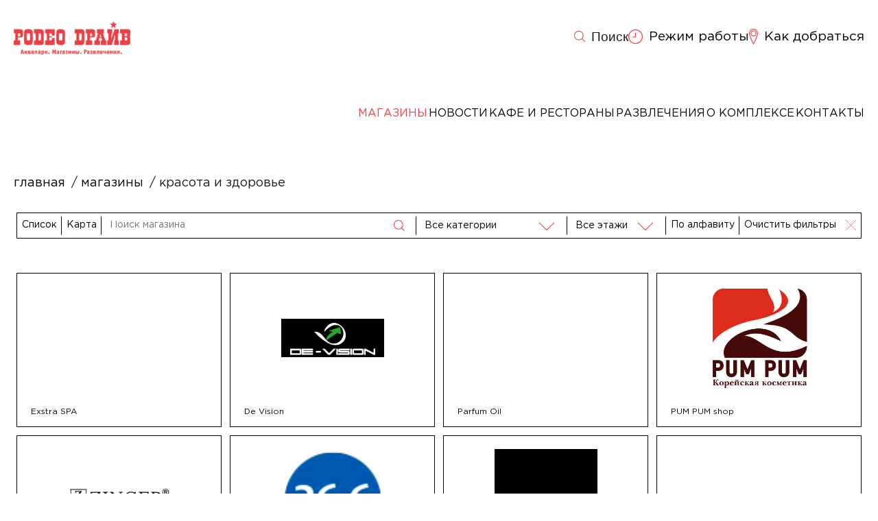

--- FILE ---
content_type: text/html; charset=UTF-8
request_url: https://tkrodeo.ru/shops/krasota-i-zdorove/beauty-shop/
body_size: 63830
content:
<!DOCTYPE html>
<html lang="ru" prefix="og: http://ogp.me/ns#">
<head>
    <meta http-equiv="Content-Type" content="text/html; charset=UTF-8" />
<meta name="keywords" content="аквапарк в петербурге аквапарк в родео драйв аквапарк родео драйв аквапарк родео драйв отзывы аквапарк родео драйв санкт петербург аквапарк родео драйв цены аквапарк родео драйв в санкт петербурге аквапарк санкт петербурге аренда магазины афиша родео драйв кино в родео драйв кинотеатр родео драйв санкт петербург кронверк родео драйв петербург аквапарк петербург родео драйв родео драйв аквапарк родео драйв кино родео драйв кинотеатр родео драйв магазины родео драйв отзывы родео драйв официальный сайт родео драйв петербург родео драйв рестораны родео драйв сайт родео драйв санкт петербург родео драйв спб родео драйв спорт родео драйв трк родео драйв фитнес родео драйв фото родео драйв цены санкт петербург родео драйв санкт петербург аквапарк родео драйв спорт фитнес клуб тк родео драйв торгово развлекательный комплекс санкт петербург торговый комплекс озерки трк трк петербург трк родео драйв трк родео драйв санкт петербург фитнес клуб родео драйв frdfgfhr магазины родео драйв билеты в аквапарк трк санкт-петербурга кино родео драйв кронверк синема родео драйв расписание родео драйв кинотеатр расписание родео драйв расписание кинотеатр родео драйв расписание родео-драйв аквапарк в аренду магазин расписание родео драйв фазенда ресторан кронверк родео драйв расписание торговый комплекс калининский район магазин в аренду калининский район магазин в аренду озерки кинотеатр родео драйв цены аренда магазина калининский район озерки родео драйв родео драйв стоимость культуры 1 родео драйв родео драйв синема клуб родео драйв картинг в родео драйв родео драйв экстра спорт кино родео драйв расписание ресторан фазенда родео драйв родео драйв кинотеатр расписание цены киноафиша родео драйв родео драйв фазенда" />
<meta name="description" content="В комплексе есть такие известные бренды, как: Zenden, Incity, FunDay, Zarina, L’Occitane, Chester, CoffeeShop Company, Студия маникюра Лены Лениной и другие." />
<script type="text/javascript" data-skip-moving="true">(function(w, d, n) {var cl = "bx-core";var ht = d.documentElement;var htc = ht ? ht.className : undefined;if (htc === undefined || htc.indexOf(cl) !== -1){return;}var ua = n.userAgent;if (/(iPad;)|(iPhone;)/i.test(ua)){cl += " bx-ios";}else if (/Windows/i.test(ua)){cl += ' bx-win';}else if (/Macintosh/i.test(ua)){cl += " bx-mac";}else if (/Linux/i.test(ua) && !/Android/i.test(ua)){cl += " bx-linux";}else if (/Android/i.test(ua)){cl += " bx-android";}cl += (/(ipad|iphone|android|mobile|touch)/i.test(ua) ? " bx-touch" : " bx-no-touch");cl += w.devicePixelRatio && w.devicePixelRatio >= 2? " bx-retina": " bx-no-retina";var ieVersion = -1;if (/AppleWebKit/.test(ua)){cl += " bx-chrome";}else if (/Opera/.test(ua)){cl += " bx-opera";}else if (/Firefox/.test(ua)){cl += " bx-firefox";}ht.className = htc ? htc + " " + cl : cl;})(window, document, navigator);</script>


<link href="/local/templates/main_2024/components/fgsoft/shops.d7/.default/style.css?1721487228231" type="text/css"  rel="stylesheet" />
<link href="/local/templates/main_2024/css/main.css?1765371813139796" type="text/css"  data-template-style="true"  rel="stylesheet" />
<link href="/bitrix/components/fgsoft/security.button/templates/.default/style.css?1695115340294" type="text/css"  data-template-style="true"  rel="stylesheet" />







    <title>Магазины в ТРК «Родео Драйв»</title>

    <link rel="apple-touch-icon" sizes="57x57" href="/local/templates/main_2024/img/fav/apple-touch-icon-57x57.png">
    <link rel="apple-touch-icon" sizes="60x60" href="/local/templates/main_2024/img/fav/apple-touch-icon-60x60.png">
    <link rel="apple-touch-icon" sizes="72x72" href="/local/templates/main_2024/img/fav/apple-touch-icon-72x72.png">
    <link rel="apple-touch-icon" sizes="76x76" href="/local/templates/main_2024/img/fav/apple-touch-icon-76x76.png">
    <link rel="apple-touch-icon" sizes="114x114" href="/local/templates/main_2024/img/fav/apple-touch-icon-114x114.png">
    <link rel="apple-touch-icon" sizes="120x120" href="/local/templates/main_2024/img/fav/apple-touch-icon-120x120.png">
    <link rel="apple-touch-icon" sizes="144x144" href="/local/templates/main_2024/img/fav/apple-touch-icon-144x144.png">
    <link rel="apple-touch-icon" sizes="152x152" href="/local/templates/main_2024/img/fav/apple-touch-icon-152x152.png">
    <link rel="apple-touch-icon" sizes="180x180" href="/local/templates/main_2024/img/fav/apple-touch-icon-180x180.png">
    <link rel="icon" type="image/png" href="/local/templates/main_2024/img/fav/favicon-32x32.png" sizes="32x32">
    <link rel="icon" type="image/png" href="/local/templates/main_2024/img/fav/android-chrome-192x192.png"
          sizes="192x192">
    <link rel="icon" type="image/png" href="/local/templates/main_2024/img/fav/favicon-16x16.png" sizes="16x16">
    <link rel="manifest" href="/local/templates/main_2024/img/fav/manifest.json">
    <link rel="mask-icon" href="/local/templates/main_2024/img/fav/safari-pinned-tab.svg" color="#5bbad5">
    <meta name="viewport" content="width=device-width, initial-scale=1.0, maximum-scale=1.0, user-scalable=no">
    <meta name="msapplication-TileColor" content="#fffc00">
    <meta name="msapplication-TileImage" content="/local/templates/main_2024/img/fav/mstile-144x144.png">
    <meta name="theme-color" content="#ffffff">
    <link rel="shortcut icon" href="/local/templates/main_2024/favicon.ico">
        
                                    
    
    	
    <!-- Google Tag Manager -->
<!-- End Google Tag Manager -->

</head>
<body class=" ">
<!-- Google Tag Manager (noscript) -->
<noscript><iframe src="https://www.googletagmanager.com/ns.html?id=GTM-PX95Z9"
height="0" width="0" style="display:none;visibility:hidden"></iframe></noscript>
<!-- End Google Tag Manager (noscript) -->
 <div class="sp-RD">
    <a href="/security/" class="security-button"><img src="/bitrix/components/fgsoft/security.button/templates/.default/images/secbutton.png" alt=""></a>
</div>
<header class="header">
    <div class="container">
        <div class="header__row">
            <a href="/" class="dev-logo">
                <img src="/local/templates/main_2024/img/rd-head-logo.png" alt="ТРК «Родео Драйв»"
                     title="ТРК «Родео Драйв»">
            </a>
            <address class="header-address">
                <button type="button" id="dev-head-search-toggle" class="header-address__item">
                    <img src="/local/templates/main_2024/img/icon-search.png" alt="icon-search" title="icon-search">
                    <span>Поиск</span>
                </button>
                <button id="dev-collapse-toggle" class="dev-toggle dev-toggle-close">
                    <span>Меню</span>
                </button>
                <div class="header-address__item">
                    <img src="/local/templates/main_2024/img/icon-time.png" alt="icon-time" title="icon-time">
                    <span>Режим работы</span>
                    <ul class="header-address__hidden-list">
                        <li>Режим работы ТРК<br>10:00 - 22:00</li>
                        <li>Перекресток<br>09:00 - 23:00</li>
                        <li>Формула Кино<br>09:30 - 03:00</li>
                        <li>De Vision<br>пн-пт 07:00 - 23:00<br>сб-вс 09:00 - 22:00</li>
                        <li>PitStop<br>12:00 - 23:00</li>
                        <li>Coffeeshop Company<br>09:00 - 22:00</li>
                        <li>Fazenda<br>вс-чт 12:00 - 20:00<br>пт-сб 12:00 - 02:00</li>
                        <li>Руки Вверх бар<br>18:00 - 06:00</li>
                    </ul>
                </div>
                <div class="header-address__item">
                    <a href="/how-to-get/" class="header-address__link">
                        <img src="/local/templates/main_2024/img/icon-pin.png" alt="icon-pin" title="icon-pin">
                        <span>Как добраться</span>
                    </a>
                </div>
            </address>
        </div>
        <div class="header__nav dev-main-bar" id="dev-collapse-bar">
            

<nav>
<ul>
	
	
	
						
															<li><a href="/shops/" class=" active">Магазины</a></li>
							
						
					
					
					
	
	
						
															<li><a href="/news/" class=" root-item">Новости</a></li>
							
						
					
					
					
	
	
						
															<li><a href="/kafe-i-restorany/" class=" root-item">Кафе и рестораны</a></li>
							
						
					
					
					
	
	
						
															<li><a href="/razvlecheniya/" class=" root-item">Развлечения</a></li>
							
						
					
					
					
	
	
						
															<li><a href="/o-komplekse/" class=" root-item">О комплексе</a></li>
							
						
					
					
					
	
	
						
															<li><a href="/kontakty/" class=" root-item">Контакты</a></li>
							
						
					
					
					
					</ul>
</nav>        </div>
    </div>


</header>


<main>
            <div class="main-wrapper">
            <div class="container">
                <div class="dev-breadcrumb" id="navigation"><ul itemscope itemtype="http://schema.org/BreadcrumbList"><li itemprop="itemListElement" itemscope itemtype="http://schema.org/ListItem"><a href="/" itemprop="item"><span itemprop="name">Главная</span></a><meta itemprop="position" content="1" /></li><li itemprop="itemListElement" itemscope itemtype="http://schema.org/ListItem"><a href="/shops/" itemprop="item"><span itemprop="name">Магазины</span></a><meta itemprop="position" content="2" /></li><li itemprop="itemListElement" itemscope itemtype="http://schema.org/ListItem"><span itemprop="item"><span itemprop="name">Красота и здоровье</span></span><meta itemprop="position" content="3" /></li></ul></div><!--// .dev-breadcrumb-->            </div>
        
    
    
            <div class="dev-section-title">
            <!--                <h1 class="dev-heading">--><!--</h1>-->
                            </div>
            
<div class="shops">
	<div id="comp_98645457f44acb529ea3aeb629e86951">    <div class="container">
        
            <form action="#" class="filter">
                <button class="filter__btn js-toggle-filter-list1" type="button" onclick="toogleView()">Список</button>
                <button class="filter__btn js-toggle-filter-map1" type="button" onclick="toogleView()">Карта</button>
                <label class="filter__input">
                    <input type="search" placeholder="Поиск магазина " name="f" onchange="filterShops2023(this)" oninput="filterShops2023(this)">
                    <img src="/local/templates/main_2024/img/icon-search.png" alt="search">
                </label>
                <div class="select filter__select">
                    <div class="select__value" tabindex="0">Все категории</div>
                    <select class="visually-hidden" required="required" name="category" onchange="filterShops2023(this)"
                            autocomplete="off" tabindex="-1">
                        <option value="">Все категории</option>
                        
                            
                                                                                                <option value="42">Аксессуары и ювелирные изделия</option>
                                                                                    
                            
                                                    
                            
                                                                                                <option value="9">Белье</option>
                                                                                    
                            
                                                    
                            
                                                    
                            
                                                    
                            
                                                                                                <option value="20">Книги, товары для хобби</option>
                                                                                    
                            
                                                                                                <option value="8" selected="selected">Красота и здоровье</option>
                                                                                    
                            
                                                                                                <option value="6">Обувь и кожгалантерея</option>
                                                                                    
                            
                                                                                                <option value="5">Одежда</option>
                                                                                    
                            
                                                                                                <option value="18">Подарки, сувениры</option>
                                                                                    
                            
                                                                                                <option value="4">Продукты</option>
                                                                                    
                            
                                                                                                <option value="11">Прочие товары</option>
                                                                                    
                            
                                                                                                <option value="17">Развлечения</option>
                                                                                    
                            
                                                    
                            
                                                                                                <option value="180">Салоны сотовой связи</option>
                                                                                    
                            
                                                                                                <option value="43">Спорт и отдых</option>
                                                                                    
                            
                                                                                                <option value="7">Товары для детей</option>
                                                                                    
                            
                                                                                                <option value="41">Товары для дома</option>
                                                                                    
                            
                                                    
                            
                                                                                                <option value="44">Услуги</option>
                                                                                    
                            
                                                                                                <option value="19">Электроника и бытовая техника</option>
                                                                                    
                    </select>
                </div>
                <div class="select filter__select">
                    <div class="select__value" tabindex="0">Все этажи</div>
                    <select class="visually-hidden" required="required" name="floor" onchange="filterShops2023(this)"
                            autocomplete="off" tabindex="-1">
                        <option value="">Все этажи</option>
                        <option value="-1" >-1</option>
                        <option value="1">1</option>
                        <option value="2">2</option>
                        <option value="3">3</option>
                    </select>
                </div>
                <button class="filter__btn js-toggle-btn-abc" type="button">По алфавиту</button>
                <button class="filter__btn js-toggle-filter-reset" type="reset" onclick="filterShops2023()">
                    Очистить фильтры
                    <img src="/local/templates/main_2024/img/icon-close.png" alt="close">
                </button>
            </form>

            <!--// .dev-tags-->
        
                    <div class="dev-catalog-nav js-toggle-block-abc" style="display: none;">
                                                                                <a title="A" onclick="filterShops2023(this)" name="letter"  class="">A</a>
                                                                                                                        <a title="B" onclick="filterShops2023(this)" name="letter"  class="">B</a>
                                                                                                                        <a title="C" onclick="filterShops2023(this)" name="letter"  class="">C</a>
                                                                                                                        <a title="D" onclick="filterShops2023(this)" name="letter"  class="">D</a>
                                                                                                                        <a title="E" onclick="filterShops2023(this)" name="letter"  class="">E</a>
                                                                                                                        <a title="F" onclick="filterShops2023(this)" name="letter"  class="">F</a>
                                                                                                                        <a title="G" onclick="filterShops2023(this)" name="letter"  class="">G</a>
                                                                                                                        <a title="H" onclick="filterShops2023(this)" name="letter"  class="">H</a>
                                                                                                                        <a title="I" onclick="filterShops2023(this)" name="letter"  class="">I</a>
                                                                                                                        <a title="J" onclick="filterShops2023(this)" name="letter"  class="">J</a>
                                                                                                                        <a title="K" onclick="filterShops2023(this)" name="letter"  class="">K</a>
                                                                                                                        <a title="L" onclick="filterShops2023(this)" name="letter"  class="disabled">L</a>
                                                                                                                        <a title="M" onclick="filterShops2023(this)" name="letter"  class="">M</a>
                                                                                                                        <a title="N" onclick="filterShops2023(this)" name="letter"  class="disabled">N</a>
                                                                                                                        <a title="O" onclick="filterShops2023(this)" name="letter"  class="">O</a>
                                                                                                                        <a title="P" onclick="filterShops2023(this)" name="letter"  class="">P</a>
                                                                                                                        <a title="Q" onclick="filterShops2023(this)" name="letter"  class="disabled">Q</a>
                                                                                                                        <a title="R" onclick="filterShops2023(this)" name="letter"  class="">R</a>
                                                                                                                        <a title="S" onclick="filterShops2023(this)" name="letter"  class="">S</a>
                                                                                                                        <a title="T" onclick="filterShops2023(this)" name="letter"  class="">T</a>
                                                                                                                        <a title="U" onclick="filterShops2023(this)" name="letter"  class="disabled">U</a>
                                                                                                                        <a title="V" onclick="filterShops2023(this)" name="letter"  class="">V</a>
                                                                                                                        <a title="W" onclick="filterShops2023(this)" name="letter"  class="disabled">W</a>
                                                                                                                        <a title="X" onclick="filterShops2023(this)" name="letter"  class="disabled">X</a>
                                                                                                                        <a title="Y" onclick="filterShops2023(this)" name="letter"  class="">Y</a>
                                                                                                                        <a title="Z" onclick="filterShops2023(this)" name="letter"  class="">Z</a>
                                                                                                                        <a title="0-9" onclick="filterShops2023(this)" name="letter"  class="">0-9</a>
                                                                <!--                    <hr>-->
                        /
                                                                                                    <a title="А" onclick="filterShops2023(this)" name="letter"  class="">А</a>
                                                                                                                        <a title="Б" onclick="filterShops2023(this)" name="letter"  class="">Б</a>
                                                                                                                        <a title="В" onclick="filterShops2023(this)" name="letter"  class="">В</a>
                                                                                                                        <a title="Г" onclick="filterShops2023(this)" name="letter"  class="disabled">Г</a>
                                                                                                                        <a title="Д" onclick="filterShops2023(this)" name="letter"  class="">Д</a>
                                                                                                                        <a title="Ё" onclick="filterShops2023(this)" name="letter"  class="disabled">Ё</a>
                                                                                                                        <a title="Е" onclick="filterShops2023(this)" name="letter"  class="disabled">Е</a>
                                                                                                                        <a title="Ж" onclick="filterShops2023(this)" name="letter"  class="disabled">Ж</a>
                                                                                                                        <a title="З" onclick="filterShops2023(this)" name="letter"  class="">З</a>
                                                                                                                        <a title="И" onclick="filterShops2023(this)" name="letter"  class="">И</a>
                                                                                                                        <a title="Й" onclick="filterShops2023(this)" name="letter"  class="disabled">Й</a>
                                                                                                                        <a title="К" onclick="filterShops2023(this)" name="letter"  class="">К</a>
                                                                                                                        <a title="Л" onclick="filterShops2023(this)" name="letter"  class="">Л</a>
                                                                                                                        <a title="М" onclick="filterShops2023(this)" name="letter"  class="">М</a>
                                                                                                                        <a title="Н" onclick="filterShops2023(this)" name="letter"  class="">Н</a>
                                                                                                                        <a title="О" onclick="filterShops2023(this)" name="letter"  class="">О</a>
                                                                                                                        <a title="П" onclick="filterShops2023(this)" name="letter"  class="">П</a>
                                                                                                                        <a title="Р" onclick="filterShops2023(this)" name="letter"  class="">Р</a>
                                                                                                                        <a title="С" onclick="filterShops2023(this)" name="letter"  class="">С</a>
                                                                                                                        <a title="Т" onclick="filterShops2023(this)" name="letter"  class="">Т</a>
                                                                                                                        <a title="У" onclick="filterShops2023(this)" name="letter"  class="">У</a>
                                                                                                                        <a title="Ф" onclick="filterShops2023(this)" name="letter"  class="">Ф</a>
                                                                                                                        <a title="Х" onclick="filterShops2023(this)" name="letter"  class="">Х</a>
                                                                                                                        <a title="Ц" onclick="filterShops2023(this)" name="letter"  class="">Ц</a>
                                                                                                                        <a title="Ч" onclick="filterShops2023(this)" name="letter"  class="">Ч</a>
                                                                                                                        <a title="Ш" onclick="filterShops2023(this)" name="letter"  class="">Ш</a>
                                                                                                                        <a title="Щ" onclick="filterShops2023(this)" name="letter"  class="disabled">Щ</a>
                                                                                                                        <a title="Ъ" onclick="filterShops2023(this)" name="letter"  class="disabled">Ъ</a>
                                                                                                                        <a title="Ы" onclick="filterShops2023(this)" name="letter"  class="disabled">Ы</a>
                                                                                                                        <a title="Ь" onclick="filterShops2023(this)" name="letter"  class="disabled">Ь</a>
                                                                                                                        <a title="Э" onclick="filterShops2023(this)" name="letter"  class="disabled">Э</a>
                                                                                                                        <a title="Ю" onclick="filterShops2023(this)" name="letter"  class="disabled">Ю</a>
                                                                                                                        <a title="Я" onclick="filterShops2023(this)" name="letter"  class="">Я</a>
                                                                        <div class="shops-grid__letter">0-9</div>
            </div><!--// .dev-catalog-nav-->
        
                    <div class="shops-grid js-block-filter-list" style="display: grid;">
                
                    
                    <a href="/shops/krasota-i-zdorove/exstra-spa/" onclick="BX.ajax.insertToNode('/shops/krasota-i-zdorove/exstra-spa/?bxajaxid=98645457f44acb529ea3aeb629e86951', 'comp_98645457f44acb529ea3aeb629e86951'); return false;"  class="shops-grid__item" title=" Exstra SPA" data-letter="" data-floor="" data-category="" data-title=" Exstra SPA" >



                        <div class="shops-grid__img">

                            
                        </div>

                        <p>
                             Exstra SPA
                        </p>
                    </a>
                
                    
                    <a href="/shops/krasota-i-zdorove/de-vision/" onclick="BX.ajax.insertToNode('/shops/krasota-i-zdorove/de-vision/?bxajaxid=98645457f44acb529ea3aeb629e86951', 'comp_98645457f44acb529ea3aeb629e86951'); return false;"  class="shops-grid__item" title="De Vision" data-letter="" data-floor="" data-category="" data-title="De Vision" >



                        <div class="shops-grid__img">

                                                            <img
                                        src=" /upload/iblock/b25/b25d0a60ccd83e894190ce75f7dec552.jpg "
                                        title="De Vision"
                                        alt="De Vision">

                            
                        </div>

                        <p>
                            De Vision
                        </p>
                    </a>
                
                    
                    <a href="/shops/krasota-i-zdorove/parfum-oil/" onclick="BX.ajax.insertToNode('/shops/krasota-i-zdorove/parfum-oil/?bxajaxid=98645457f44acb529ea3aeb629e86951', 'comp_98645457f44acb529ea3aeb629e86951'); return false;"  class="shops-grid__item" title="Parfum Oil" data-letter="" data-floor="" data-category="" data-title="Parfum Oil" >



                        <div class="shops-grid__img">

                            
                        </div>

                        <p>
                            Parfum Oil
                        </p>
                    </a>
                
                    
                    <a href="/shops/krasota-i-zdorove/pum-pum-shop-/" onclick="BX.ajax.insertToNode('/shops/krasota-i-zdorove/pum-pum-shop-/?bxajaxid=98645457f44acb529ea3aeb629e86951', 'comp_98645457f44acb529ea3aeb629e86951'); return false;"  class="shops-grid__item" title="PUM PUM shop" data-letter="" data-floor="" data-category="" data-title="PUM PUM shop" >



                        <div class="shops-grid__img">

                                                            <img
                                        src=" /upload/iblock/892/892279893f348467739e4f7f8aec114a.png "
                                        title="PUM PUM shop"
                                        alt="PUM PUM shop">

                            
                        </div>

                        <p>
                            PUM PUM shop
                        </p>
                    </a>
                
                    
                    <a href="/shops/krasota-i-zdorove/zinger/" onclick="BX.ajax.insertToNode('/shops/krasota-i-zdorove/zinger/?bxajaxid=98645457f44acb529ea3aeb629e86951', 'comp_98645457f44acb529ea3aeb629e86951'); return false;"  class="shops-grid__item" title="ZINGER" data-letter="" data-floor="" data-category="" data-title="ZINGER" >



                        <div class="shops-grid__img">

                                                            <img
                                        src=" /upload/iblock/ada/ada12cbd0c58c044a1ebd35ccca1767e.png "
                                        title="ZINGER"
                                        alt="ZINGER">

                            
                        </div>

                        <p>
                            ZINGER
                        </p>
                    </a>
                
                    
                    <a href="/shops/krasota-i-zdorove/apteka_36_6/" onclick="BX.ajax.insertToNode('/shops/krasota-i-zdorove/apteka_36_6/?bxajaxid=98645457f44acb529ea3aeb629e86951', 'comp_98645457f44acb529ea3aeb629e86951'); return false;"  class="shops-grid__item" title="Аптека 36,6" data-letter="" data-floor="" data-category="" data-title="Аптека 36,6" >



                        <div class="shops-grid__img">

                                                            <img
                                        src=" /upload/iblock/e09/f4c4lrukhvrj8kbvxb2whxj0i6ua757r/80.jpg "
                                        title="Аптека 36,6"
                                        alt="Аптека 36,6">

                            
                        </div>

                        <p>
                            Аптека 36,6
                        </p>
                    </a>
                
                    
                    <a href="/shops/krasota-i-zdorove/il-de-bote/" onclick="BX.ajax.insertToNode('/shops/krasota-i-zdorove/il-de-bote/?bxajaxid=98645457f44acb529ea3aeb629e86951', 'comp_98645457f44acb529ea3aeb629e86951'); return false;"  class="shops-grid__item" title="ИЛЬ ДЕ БОТЭ" data-letter="" data-floor="" data-category="" data-title="ИЛЬ ДЕ БОТЭ" >



                        <div class="shops-grid__img">

                                                            <img
                                        src=" /upload/iblock/9ca/y9iepiuaefts6yv3c7581mr9z8i6wlbb/IDB_logo.jpg "
                                        title="ИЛЬ ДЕ БОТЭ"
                                        alt="ИЛЬ ДЕ БОТЭ">

                            
                        </div>

                        <p>
                            ИЛЬ ДЕ БОТЭ
                        </p>
                    </a>
                
                    
                    <a href="/shops/krasota-i-zdorove/l-occitane/" onclick="BX.ajax.insertToNode('/shops/krasota-i-zdorove/l-occitane/?bxajaxid=98645457f44acb529ea3aeb629e86951', 'comp_98645457f44acb529ea3aeb629e86951'); return false;"  class="shops-grid__item" title="Л’Окситан" data-letter="" data-floor="" data-category="" data-title="Л’Окситан" >



                        <div class="shops-grid__img">

                                                            <img
                                        src=" /upload/iblock/945/zf3go1yvua5f9edvnug7iqp4bo978and/1200_1200_logo.jpg "
                                        title="Л’Окситан"
                                        alt="Л’Окситан">

                            
                        </div>

                        <p>
                            Л’Окситан
                        </p>
                    </a>
                
                    
                    <a href="/shops/krasota-i-zdorove/linzmaster/" onclick="BX.ajax.insertToNode('/shops/krasota-i-zdorove/linzmaster/?bxajaxid=98645457f44acb529ea3aeb629e86951', 'comp_98645457f44acb529ea3aeb629e86951'); return false;"  class="shops-grid__item" title="Линзмастер" data-letter="" data-floor="" data-category="" data-title="Линзмастер" >



                        <div class="shops-grid__img">

                                                            <img
                                        src=" /upload/iblock/94d/94dd2166637ca33e697f3e23a24cbb58.jpg "
                                        title="Линзмастер"
                                        alt="Линзмастер">

                            
                        </div>

                        <p>
                            Линзмастер
                        </p>
                    </a>
                
                    
                    <a href="/shops/krasota-i-zdorove/podruzhka/" onclick="BX.ajax.insertToNode('/shops/krasota-i-zdorove/podruzhka/?bxajaxid=98645457f44acb529ea3aeb629e86951', 'comp_98645457f44acb529ea3aeb629e86951'); return false;"  class="shops-grid__item" title="Подружка" data-letter="" data-floor="" data-category="" data-title="Подружка" >



                        <div class="shops-grid__img">

                                                            <img
                                        src=" /upload/iblock/5c7/u712ti12rvv7khrfx1ndrswpvwhhvv7c/Logo_main_ver_GRAY4.png "
                                        title="Подружка"
                                        alt="Подружка">

                            
                        </div>

                        <p>
                            Подружка
                        </p>
                    </a>
                
                    
                    <a href="/shops/krasota-i-zdorove/shpilka/" onclick="BX.ajax.insertToNode('/shops/krasota-i-zdorove/shpilka/?bxajaxid=98645457f44acb529ea3aeb629e86951', 'comp_98645457f44acb529ea3aeb629e86951'); return false;"  class="shops-grid__item" title="Шпилька" data-letter="" data-floor="" data-category="" data-title="Шпилька" >



                        <div class="shops-grid__img">

                                                            <img
                                        src=" /upload/iblock/024/0240394769c1e610079e93525cddc2fc.jpg "
                                        title="Шпилька"
                                        alt="Шпилька">

                            
                        </div>

                        <p>
                            Шпилька
                        </p>
                    </a>
                            </div>
            </div>
    <div class="container">
        <div class="map-wrap" style="display: none;">

            <div class="dev-shop-map js-block-filter-map" style="/*display: none;*/">
                <div class="dev-section-title dev-outer">
                    <div class="dev-heading-base pull-l">Этажи</div>
                    <div class="dev-map-nav  pull-l">
                                                    <a title="-1"
                               class="dev-btn"
                               data-map="map_7cce921b2eedee424e9b6e1127068534"
                               id="floor_-1">-1</a>
                                                    <a title="1"
                               class="dev-btn active "
                               data-map="map_53cca7e8e86814747cbba0e5c65ca325"
                               id="floor_1">1</a>
                                                    <a title="2"
                               class="dev-btn"
                               data-map="map_c7453b3de13dd5135a8b8305c4142ae4"
                               id="floor_2">2</a>
                                                    <a title="3"
                               class="dev-btn"
                               data-map="map_2f24f0190459e2cb72ba89160b404f27"
                               id="floor_3">3</a>
                                            </div>
                </div>
                <div id="maps-list">
                                            <div id="map_7cce921b2eedee424e9b6e1127068534"
                             style="width:100%; height:650px; display: none"></div>
                                            <div id="map_53cca7e8e86814747cbba0e5c65ca325"
                             style="width:100%; height:650px; "></div>
                                            <div id="map_c7453b3de13dd5135a8b8305c4142ae4"
                             style="width:100%; height:650px; display: none"></div>
                                            <div id="map_2f24f0190459e2cb72ba89160b404f27"
                             style="width:100%; height:650px; display: none"></div>
                                    </div>
                            </div>
                                                
                            
                            
                            
                            
        </div>

    </div>








                        </div></div>




    </div> <!--// .container-->

</main>
<footer class="footer">
    <div class="container">
        <div class="footer__row">
            <div class="footer__logo-column">
                <noindex>
                    <a href="http://fortgroup.ru/" rel="nofollow" target="_blank"><img src="/local/templates/main_2024/img/fg-logo.png" alt="FortGroup" title="FortGroup"></a>                </noindex>
            </div>
            <div class="footer__fg-soft-column">
                <p>Разработка сайта</p>
                <noindex><a href="http://fgsoft.ru/" rel="nofollow" target="_blank"><img src="/local/templates/main_2024/img/FGSoft-logo.png" alt="FGSoft" title="FGSoft"
                                                                width="89px"></a></noindex>
            </div>
            <div class="footer__address-column">
                <noindex>
                    <a class="footer__link" href="https://yandex.ru/maps/-/CBFw4LTWoB" target="_blank">
                        <img src="/local/templates/main_2024/img/icon-pin.png" alt="icon-pin" title="icon-pin">
                        Санкт-Петербург, пр. Культуры, д. 1                    </a>
                </noindex>
            </div>
            <div class="footer__tel-column">
                <a href="tel:+78124566232" class="footer__link">
                    <img src="/local/templates/main_2024/img/icon-tel.png" alt="icon-tel" title="icon-tel">
                    +7 (812) 456 62 32                </a>
            </div>
                        <div class="footer__social-list social-list">
                <a href="https://vk.com/tk.rodeodrive" target="_blank" title="Сообщество ТРК &quot;Родео драйв&quot; на vk.com"><img src="/local/templates/main_2024/img/icon-tg.png" alt="Сообщество ТРК &quot;Родео драйв&quot; на vk.com" title="Сообщество ТРК &quot;Родео драйв&quot; на vk.com"></a>
                <a href="https://t.me/trk_rodeo_drive" target="_blank" title="Сообщество ТРК &quot;Родео драйв&quot; на telegram"><img src="/local/templates/main_2024/img/icon-vk.png" alt="Сообщество ТРК &quot;Родео драйв&quot; на telegram" title="Сообщество ТРК &quot;Родео драйв&quot; на telegram"></a>
            </div>
        </div>
    </div>
</footer>
<div id="page-up"></div>

<div id="dev-modal-overlay"></div>
<div id="dev-modal-panel">
    <form action="/search.php" method="get">
        <div class="dev-modal-panel-inner">
            <button class="dev-close"></button>
            <div class="dev-search-stroke">
                <input type="text" name="q">
            </div>
            <div class="dev-search-submit">
                <i class="dev-icon-search"></i>
                <input type="submit">
            </div>
        </div>
    </form>
</div><!--// .dev-modal-panel-->


<div id="pre-loader">
    <div id="pre-progress"><span></span></div>
</div>
<script data-skip-moving="true">
	(function(w,d,u,b){
		s=d.createElement('script');r=(Date.now()/1000|0);s.async=1;s.src=u+'?'+r;
		h=d.getElementsByTagName('script')[0];h.parentNode.insertBefore(s,h);
	})(window,document,'https://cdn.bitrix24.ru/b3853565/crm/site_button/loader_20_20lvnf.js');
</script>
<script type="text/javascript">if(!window.BX)window.BX={};if(!window.BX.message)window.BX.message=function(mess){if(typeof mess==='object'){for(let i in mess) {BX.message[i]=mess[i];} return true;}};</script>
<script type="text/javascript">(window.BX||top.BX).message({'pull_server_enabled':'Y','pull_config_timestamp':'1628270914','pull_guest_mode':'N','pull_guest_user_id':'0'});(window.BX||top.BX).message({'PULL_OLD_REVISION':'Для продолжения корректной работы с сайтом необходимо перезагрузить страницу.'});</script>
<script type="text/javascript">(window.BX||top.BX).message({'JS_CORE_LOADING':'Загрузка...','JS_CORE_NO_DATA':'- Нет данных -','JS_CORE_WINDOW_CLOSE':'Закрыть','JS_CORE_WINDOW_EXPAND':'Развернуть','JS_CORE_WINDOW_NARROW':'Свернуть в окно','JS_CORE_WINDOW_SAVE':'Сохранить','JS_CORE_WINDOW_CANCEL':'Отменить','JS_CORE_WINDOW_CONTINUE':'Продолжить','JS_CORE_H':'ч','JS_CORE_M':'м','JS_CORE_S':'с','JSADM_AI_HIDE_EXTRA':'Скрыть лишние','JSADM_AI_ALL_NOTIF':'Показать все','JSADM_AUTH_REQ':'Требуется авторизация!','JS_CORE_WINDOW_AUTH':'Войти','JS_CORE_IMAGE_FULL':'Полный размер'});</script><script type="text/javascript" src="/bitrix/js/main/core/core.js?1695113602487238"></script><script>BX.setJSList(['/bitrix/js/main/core/core_ajax.js','/bitrix/js/main/core/core_promise.js','/bitrix/js/main/polyfill/promise/js/promise.js','/bitrix/js/main/loadext/loadext.js','/bitrix/js/main/loadext/extension.js','/bitrix/js/main/polyfill/promise/js/promise.js','/bitrix/js/main/polyfill/find/js/find.js','/bitrix/js/main/polyfill/includes/js/includes.js','/bitrix/js/main/polyfill/matches/js/matches.js','/bitrix/js/ui/polyfill/closest/js/closest.js','/bitrix/js/main/polyfill/fill/main.polyfill.fill.js','/bitrix/js/main/polyfill/find/js/find.js','/bitrix/js/main/polyfill/matches/js/matches.js','/bitrix/js/main/polyfill/core/dist/polyfill.bundle.js','/bitrix/js/main/core/core.js','/bitrix/js/main/polyfill/intersectionobserver/js/intersectionobserver.js','/bitrix/js/main/lazyload/dist/lazyload.bundle.js','/bitrix/js/main/polyfill/core/dist/polyfill.bundle.js','/bitrix/js/main/parambag/dist/parambag.bundle.js']);
</script>
<script type="text/javascript">(window.BX||top.BX).message({'LANGUAGE_ID':'ru','FORMAT_DATE':'MM/DD/YYYY','FORMAT_DATETIME':'MM/DD/YYYY H:MI:SS T','COOKIE_PREFIX':'BITRIX_SM','SERVER_TZ_OFFSET':'10800','UTF_MODE':'Y','SITE_ID':'RD','SITE_DIR':'/','USER_ID':'','SERVER_TIME':'1768803779','USER_TZ_OFFSET':'0','USER_TZ_AUTO':'Y','bitrix_sessid':'c4651fdb06e762e06e7af7deffee38d8'});</script><script type="text/javascript" src="/bitrix/js/main/jquery/jquery-1.12.4.min.js?169511224697163"></script>
<script type="text/javascript" src="/bitrix/js/pull/protobuf/protobuf.js?1695112793274055"></script>
<script type="text/javascript" src="/bitrix/js/pull/protobuf/model.js?169511279370928"></script>
<script type="text/javascript" src="/bitrix/js/main/core/core_promise.js?16951122485220"></script>
<script type="text/javascript" src="/bitrix/js/rest/client/rest.client.js?169511283417414"></script>
<script type="text/javascript" src="/bitrix/js/pull/client/pull.client.js?169511279381012"></script>
<script src="https://api-maps.yandex.ru/2.1/?lang=ru_RU&wizard=fgsoftmap&apikey=119392be-9e12-4218-b84b-6a3328c0a0f6" type="text/javascript"></script>
<script src="/bitrix/js/fgsoft.map/yamaps.init.js"></script>
<script src="/bitrix/js/fgsoft.map/yamaps.layouts.js"></script>
<script src="/bitrix/js/fgsoft.map/yamaps.placemark.js"></script>
<script src="/bitrix/js/fgsoft.map/yamaps.line.js"></script>
<script src="/bitrix/js/fgsoft.map/yamaps.polygon.js"></script>
<script src="/bitrix/js/fgsoft.map/yamaps.route.js"></script>
<script src="/bitrix/js/fgsoft.map/yamaps.map.js"></script>
<script src="/bitrix/js/fgsoft.map/yamaps.run.js"></script>



<script type="text/javascript" src="/local/templates/main_2024/js/jquery.mousewheel.js?17207917938267"></script>
<script type="text/javascript" src="/local/templates/main_2024/js/jquery.fancybox.js?172079179350725"></script>
<script type="text/javascript" src="/local/templates/main_2024/js/jquery.fancybox-thumbs.js?17207917935239"></script>
<script type="text/javascript" src="/local/templates/main_2024/js/jquery.slimscroll.js?172079179313832"></script>
<script type="text/javascript" src="/local/templates/main_2024/js/slick.js?172079179387157"></script>
<script type="text/javascript" src="/local/templates/main_2024/js/selectordie.js?172079179332932"></script>
<script type="text/javascript" src="/local/templates/main_2024/js/main.js?176520145023420"></script>
<script type="text/javascript" src="/local/templates/main_2024/js/jquery.cookie.js?17207917933238"></script>
<script type="text/javascript" src="/local/templates/main_2024/js/script_popup.js?17207917932530"></script>
<script type="text/javascript" src="/local/templates/main_2024/components/fgsoft/shops.d7/.default/script.js?17217593871633"></script>
<script type="text/javascript">var _ba = _ba || []; _ba.push(["aid", "31fcd9288c0edaf22313725d9418e982"]); _ba.push(["host", "tkrodeo.ru"]); (function() {var ba = document.createElement("script"); ba.type = "text/javascript"; ba.async = true;ba.src = (document.location.protocol == "https:" ? "https://" : "http://") + "bitrix.info/ba.js";var s = document.getElementsByTagName("script")[0];s.parentNode.insertBefore(ba, s);})();</script>


<script>(function(w,d,s,l,i){w[l]=w[l]||[];w[l].push({'gtm.start':
new Date().getTime(),event:'gtm.js'});var f=d.getElementsByTagName(s)[0],
j=d.createElement(s),dl=l!='dataLayer'?'&l='+l:'';j.async=true;j.src=
'https://www.googletagmanager.com/gtm.js?id='+i+dl;f.parentNode.insertBefore(j,f);
})(window,document,'script','dataLayer','GTM-PX95Z9');</script>
<script type="text/javascript">if (window.location.hash != '' && window.location.hash != '#') top.BX.ajax.history.checkRedirectStart('bxajaxid', '98645457f44acb529ea3aeb629e86951')</script><script>console.log({"FOLDER":"\/shops\/","URL_TEMPLATES":{"index":"index.php","section":"#SECTION_CODE#\/","detail":"#SECTION_CODE#\/#ELEMENT_CODE#\/"},"VARIABLES":{"SECTION_CODE":"krasota-i-zdorove","ELEMENT_CODE":"beauty-shop"},"ALIASES":{"index":"index.php","section":"#SECTION_CODE#\/","detail":"#SECTION_CODE#\/#ELEMENT_CODE#\/"},"SECTIONS":[{"NAME":"\u0410\u043a\u0441\u0435\u0441\u0441\u0443\u0430\u0440\u044b \u0438 \u044e\u0432\u0435\u043b\u0438\u0440\u043d\u044b\u0435 \u0438\u0437\u0434\u0435\u043b\u0438\u044f","URL":"\/shops\/aksessuary-i-yuvelirnye-izdeliya\/","SELECTED":null,"ID":"42","ACTIVE":true},{"NAME":"\u0411\u0430\u043d\u043a\u0438 \u0438 \u0431\u0430\u043d\u043a\u043e\u043c\u0430\u0442\u044b","URL":"\/shops\/banks-and-atms\/","SELECTED":null,"ID":"177","ACTIVE":false},{"NAME":"\u0411\u0435\u043b\u044c\u0435","URL":"\/shops\/belye\/","SELECTED":null,"ID":"9","ACTIVE":true},{"NAME":"\u0411\u0438\u0437\u043d\u0435\u0441-\u0446\u0435\u043d\u0442\u0440","URL":"\/shops\/business-center\/","SELECTED":null,"ID":"79","ACTIVE":false},{"NAME":"\u0413\u0438\u043f\u0435\u0440\u043c\u0430\u0440\u043a\u0435\u0442","URL":"\/shops\/hypermarket\/","SELECTED":null,"ID":"181","ACTIVE":false},{"NAME":"\u041a\u0438\u043d\u043e\u0442\u0435\u0430\u0442\u0440","URL":"\/shops\/cinema\/","SELECTED":null,"ID":"166","ACTIVE":false},{"NAME":"\u041a\u043d\u0438\u0433\u0438, \u0442\u043e\u0432\u0430\u0440\u044b \u0434\u043b\u044f \u0445\u043e\u0431\u0431\u0438","URL":"\/shops\/knigi-tovary-dlya-khobbi\/","SELECTED":null,"ID":"20","ACTIVE":true},{"NAME":"\u041a\u0440\u0430\u0441\u043e\u0442\u0430 \u0438 \u0437\u0434\u043e\u0440\u043e\u0432\u044c\u0435","URL":"\/shops\/krasota-i-zdorove\/","SELECTED":true,"ID":"8","ACTIVE":true},{"NAME":"\u041e\u0431\u0443\u0432\u044c \u0438 \u043a\u043e\u0436\u0433\u0430\u043b\u0430\u043d\u0442\u0435\u0440\u0435\u044f","URL":"\/shops\/obuv-i-kozhgalantereya\/","SELECTED":null,"ID":"6","ACTIVE":true},{"NAME":"\u041e\u0434\u0435\u0436\u0434\u0430","URL":"\/shops\/odezhda\/","SELECTED":null,"ID":"5","ACTIVE":true},{"NAME":"\u041f\u043e\u0434\u0430\u0440\u043a\u0438, \u0441\u0443\u0432\u0435\u043d\u0438\u0440\u044b","URL":"\/shops\/podarki-suveniry\/","SELECTED":null,"ID":"18","ACTIVE":true},{"NAME":"\u041f\u0440\u043e\u0434\u0443\u043a\u0442\u044b","URL":"\/shops\/produkty\/","SELECTED":null,"ID":"4","ACTIVE":true},{"NAME":"\u041f\u0440\u043e\u0447\u0438\u0435 \u0442\u043e\u0432\u0430\u0440\u044b","URL":"\/shops\/prochie-tovary\/","SELECTED":null,"ID":"11","ACTIVE":true},{"NAME":"\u0420\u0430\u0437\u0432\u043b\u0435\u0447\u0435\u043d\u0438\u044f","URL":"\/shops\/razvlecheniya\/","SELECTED":null,"ID":"17","ACTIVE":true},{"NAME":"\u0420\u0435\u0441\u0442\u043e\u0440\u0430\u043d\u044b \u0438 \u043a\u0430\u0444\u0435","URL":"\/shops\/restorany-i-kafe\/","SELECTED":null,"ID":"10","ACTIVE":true},{"NAME":"\u0421\u0430\u043b\u043e\u043d\u044b \u0441\u043e\u0442\u043e\u0432\u043e\u0439 \u0441\u0432\u044f\u0437\u0438","URL":"\/shops\/cell-phone-stores\/","SELECTED":null,"ID":"180","ACTIVE":true},{"NAME":"\u0421\u043f\u043e\u0440\u0442 \u0438 \u043e\u0442\u0434\u044b\u0445","URL":"\/shops\/tovary-dlya-sporta-i-otdykha\/","SELECTED":null,"ID":"43","ACTIVE":true},{"NAME":"\u0422\u043e\u0432\u0430\u0440\u044b \u0434\u043b\u044f \u0434\u0435\u0442\u0435\u0439","URL":"\/shops\/tovary-dlya-detey\/","SELECTED":null,"ID":"7","ACTIVE":true},{"NAME":"\u0422\u043e\u0432\u0430\u0440\u044b \u0434\u043b\u044f \u0434\u043e\u043c\u0430","URL":"\/shops\/tovary-dlya-doma\/","SELECTED":null,"ID":"41","ACTIVE":true},{"NAME":"\u0423\u043d\u0438\u0432\u0435\u0440\u043c\u0430\u0433","URL":"\/shops\/department-store\/","SELECTED":null,"ID":"117","ACTIVE":false},{"NAME":"\u0423\u0441\u043b\u0443\u0433\u0438","URL":"\/shops\/uslugi\/","SELECTED":null,"ID":"44","ACTIVE":true},{"NAME":"\u042d\u043b\u0435\u043a\u0442\u0440\u043e\u043d\u0438\u043a\u0430 \u0438 \u0431\u044b\u0442\u043e\u0432\u0430\u044f \u0442\u0435\u0445\u043d\u0438\u043a\u0430","URL":"\/shops\/bytovaya-tekhnika-i-elektronika\/","SELECTED":null,"ID":"19","ACTIVE":true}],"SECTION":{"ID":"8","NAME":"\u041a\u0440\u0430\u0441\u043e\u0442\u0430 \u0438 \u0437\u0434\u043e\u0440\u043e\u0432\u044c\u0435","URL":"\/shops\/krasota-i-zdorove\/"},"ITEMS":[{"NAME":" Exstra SPA","ID":"571759","URL":"\/shops\/krasota-i-zdorove\/exstra-spa\/","PREVIEW_PICTURE":null},{"NAME":"De Vision","ID":"5191","URL":"\/shops\/krasota-i-zdorove\/de-vision\/","PREVIEW_PICTURE":"11558"},{"NAME":"Parfum Oil","ID":"575090","URL":"\/shops\/krasota-i-zdorove\/parfum-oil\/","PREVIEW_PICTURE":null},{"NAME":"PUM PUM shop","ID":"77529","URL":"\/shops\/krasota-i-zdorove\/pum-pum-shop-\/","PREVIEW_PICTURE":"88353"},{"NAME":"ZINGER","ID":"8735","URL":"\/shops\/krasota-i-zdorove\/zinger\/","PREVIEW_PICTURE":"18390"},{"NAME":"\u0410\u043f\u0442\u0435\u043a\u0430 36,6","ID":"23069","URL":"\/shops\/krasota-i-zdorove\/apteka_36_6\/","PREVIEW_PICTURE":"624218"},{"NAME":"\u0418\u041b\u042c \u0414\u0415 \u0411\u041e\u0422\u042d","ID":"266431","URL":"\/shops\/krasota-i-zdorove\/il-de-bote\/","PREVIEW_PICTURE":"12803773"},{"NAME":"\u041b\u2019\u041e\u043a\u0441\u0438\u0442\u0430\u043d","ID":"3765","URL":"\/shops\/krasota-i-zdorove\/l-occitane\/","PREVIEW_PICTURE":"5233411"},{"NAME":"\u041b\u0438\u043d\u0437\u043c\u0430\u0441\u0442\u0435\u0440","ID":"1779","URL":"\/shops\/krasota-i-zdorove\/linzmaster\/","PREVIEW_PICTURE":"38214"},{"NAME":"\u041f\u043e\u0434\u0440\u0443\u0436\u043a\u0430","ID":"1777","URL":"\/shops\/krasota-i-zdorove\/podruzhka\/","PREVIEW_PICTURE":"51142465"},{"NAME":"\u0428\u043f\u0438\u043b\u044c\u043a\u0430","ID":"106","URL":"\/shops\/krasota-i-zdorove\/shpilka\/","PREVIEW_PICTURE":"4655"}],"LOGO":[{"SRC":"\/upload\/resize_cache\/iblock\/b23\/200_80_1\/b233afaf0b0437a49591f4838baa2eab.png","SHOP_ID":"104","NAME":"1000 \u0438 \u043e\u0434\u043d\u0430 \u0442\u0443\u0444\u0435\u043b\u044c\u043a\u0430","URL":"\/shops\/tovary-dlya-detey\/1000-i-odna-tufelka\/"},{"SRC":"\/upload\/resize_cache\/iblock\/f6e\/wgydguhjaxg7vi813m14ld1tjy90u4g5\/200_80_1\/logo_585_zolotoy_2_1_.png","SHOP_ID":"81269","NAME":"585 \u0417\u041e\u041b\u041e\u0422\u041e\u0419","URL":"\/shops\/aksessuary-i-yuvelirnye-izdeliya\/gold-585\/"},{"SRC":"\/upload\/resize_cache\/iblock\/20b\/200_80_1\/20b30905935e7411280cd44c14fb2997.jpg","SHOP_ID":"1883","NAME":"585Gold","URL":"\/shops\/aksessuary-i-yuvelirnye-izdeliya\/585\/"},{"SRC":"\/upload\/resize_cache\/iblock\/d58\/200_80_1\/d5814df8208ac828317ee34e27967697.png","SHOP_ID":"1881","NAME":"Accent","URL":"\/shops\/aksessuary-i-yuvelirnye-izdeliya\/accent\/"},{"SRC":"\/upload\/resize_cache\/iblock\/416\/n0ek7i7bzljv4uwidygsg5gev35gbsnb\/200_80_1\/ACOOLA_plashka.jpg","SHOP_ID":"7058","NAME":"Acoola","URL":"\/shops\/tovary-dlya-detey\/acoola\/"},{"SRC":"\/upload\/resize_cache\/iblock\/783\/200_80_1\/7834de91141c682cf54250eb92da8731.png","SHOP_ID":"24345","NAME":"Anex Tour","URL":"\/shops\/uslugi\/anex-tour\/"},{"SRC":"\/upload\/resize_cache\/iblock\/cc1\/3rcarn1f5oeedp612jnrcn6835ohec12\/200_80_1\/45x560.jpg","SHOP_ID":"1791","NAME":"Befree","URL":"\/shops\/odezhda\/befree\/"},{"SRC":"\/upload\/iblock\/9dd\/9ddd05533350a121889bb7676cd63e75.jpg","SHOP_ID":"5019","NAME":"Bessini","URL":"\/shops\/odezhda\/bessini\/"},{"SRC":"\/upload\/resize_cache\/iblock\/fb3\/dgrdeqt7h056oucfvkus2x4gh2nocnb6\/200_80_1\/logo.jpg","SHOP_ID":"502780","NAME":"BRONOSKINS","URL":"\/shops\/prochie-tovary\/bronoskins\/"},{"SRC":"\/upload\/resize_cache\/iblock\/856\/200_80_1\/856da6b43710b73ae72af446a365f095.jpg","SHOP_ID":"1889","NAME":"Carl's Jr.","URL":"\/kafe-i-restorany\/carl-s-jr\/"},{"SRC":"\/upload\/resize_cache\/iblock\/7b2\/200_80_1\/7b2f2ede1e0783a770b95d92f4c12635.jpg","SHOP_ID":"5117","NAME":"Cleanelly","URL":"\/shops\/tovary-dlya-doma\/cleanelly\/"},{"SRC":"\/upload\/resize_cache\/iblock\/5ac\/200_80_1\/5ac382ae64e6c38c4814622fb6058be6.jpg","SHOP_ID":"73972","NAME":"Coffee Like","URL":"\/kafe-i-restorany\/coffee-like\/"},{"SRC":"\/upload\/resize_cache\/iblock\/7e3\/200_80_1\/7e387eb72e5ce8c7b9e7ae2434700caa.jpg","SHOP_ID":"3739","NAME":"Coffeeshop Company","URL":"\/kafe-i-restorany\/coffeshop-company\/"},{"SRC":"\/upload\/resize_cache\/iblock\/1cc\/200_80_1\/1cc9f0e27d342ecee46af628c92b3eb1.jpg","SHOP_ID":"5109","NAME":"Corsete","URL":"\/shops\/belye\/corsete\/"},{"SRC":"\/upload\/resize_cache\/iblock\/b25\/200_80_1\/b25d0a60ccd83e894190ce75f7dec552.jpg","SHOP_ID":"5191","NAME":"De Vision","URL":"\/shops\/krasota-i-zdorove\/de-vision\/"},{"SRC":"\/upload\/resize_cache\/iblock\/a8f\/200_80_1\/7ilwpi9s3dtjmrcq7o4oq1g0kweuh5tw.png","SHOP_ID":"1902","NAME":"DIPLOMAT","URL":"\/shops\/odezhda\/diplomat\/"},{"SRC":"\/upload\/resize_cache\/iblock\/475\/200_80_1\/475550578bc6e7be8964fda48900efca.jpg","SHOP_ID":"1906","NAME":"DNS","URL":"\/shops\/bytovaya-tekhnika-i-elektronika\/dns\/"},{"SRC":"\/upload\/resize_cache\/iblock\/58b\/200_80_1\/58be52f971a4136bc6f08fd7f1d4ffa0.jpg","SHOP_ID":"5123","NAME":"Fazenda","URL":"\/kafe-i-restorany\/fazenda\/"},{"SRC":"\/upload\/resize_cache\/iblock\/d1c\/200_80_1\/d1c77582c1e47086ed49386ba376dd6a.jpg","SHOP_ID":"3773","NAME":"First Fabric","URL":"\/shops\/obuv-i-kozhgalantereya\/first-fabric\/"},{"SRC":"\/upload\/resize_cache\/iblock\/c23\/200_80_1\/c23670bb51234dfc394d21b477e57a56.jpg","SHOP_ID":"34085","NAME":"Francesco Donni ","URL":"\/shops\/obuv-i-kozhgalantereya\/francesco-donni-\/"},{"SRC":"\/upload\/resize_cache\/iblock\/cac\/200_80_1\/cacd9a400a6f02c5fa25e55748636de5.jpg","SHOP_ID":"5091","NAME":"FUNDAY","URL":"\/shops\/odezhda\/fun-day\/"},{"SRC":"\/upload\/iblock\/9ac\/4b8lkowm63fmqdk7n2zxfl1sdp63dzln\/100.png","SHOP_ID":"94","NAME":"Gloria Jeans","URL":"\/shops\/odezhda\/gloria-jeans\/"},{"SRC":"\/upload\/resize_cache\/iblock\/d11\/200_80_1\/d1151d490dd4d6f923dbcc7e0a84f62a.png","SHOP_ID":"7338","NAME":"HARAKTER","URL":"\/shops\/odezhda\/harakter\/"},{"SRC":"\/upload\/resize_cache\/iblock\/adb\/200_80_1\/adb2965101131966ca2da88311c7aa67.jpg","SHOP_ID":"3817","NAME":"HENDERSON","URL":"\/shops\/odezhda\/henderson\/"},{"SRC":"\/upload\/resize_cache\/iblock\/9ad\/200_80_1\/9ade62085372e121b93fb19f341be91a.jpg","SHOP_ID":"5082","NAME":"Mad Wave","URL":"\/shops\/tovary-dlya-sporta-i-otdykha\/mad-wave\/"},{"SRC":"\/upload\/resize_cache\/iblock\/0ee\/ewvd235j857e8f84v8a30xh5hxyanmc8\/200_80_1\/MF_300kh300.jpg","SHOP_ID":"33891","NAME":"MARK FORMELLE","URL":"\/shops\/odezhda\/mark-formelle\/"},{"SRC":"\/upload\/iblock\/def\/def3f19faf184c40167f953acec50c36.png","SHOP_ID":"5096","NAME":"Mavi","URL":"\/shops\/odezhda\/mavi\/"},{"SRC":"\/upload\/resize_cache\/iblock\/95c\/200_80_1\/95cc66016dd8abd5cc6b35e176116afd.jpg","SHOP_ID":"153625","NAME":"MIR VR","URL":"\/razvlecheniya\/the-vr-world\/"},{"SRC":"\/upload\/resize_cache\/iblock\/27e\/1peghhu19t6ut677t4t75exjfvgr32ga\/200_80_1\/250.png","SHOP_ID":"25030","NAME":"modi","URL":"\/shops\/podarki-suveniry\/modi\/"},{"SRC":"\/upload\/resize_cache\/iblock\/e27\/m6ab5ptwkmxnyhu8350d3nj3aost21l6\/200_80_1\/225.png","SHOP_ID":"1974","NAME":"O`STIN","URL":"\/shops\/odezhda\/o-stin\/"},{"SRC":"\/upload\/resize_cache\/iblock\/12e\/0nbocei59wooyxqfavjs2dlf8t8i1336\/200_80_1\/Palmetta_novyy_logotip.jpg","SHOP_ID":"1976","NAME":"Palmetta","URL":"\/shops\/belye\/palmetta\/"},{"SRC":"\/upload\/resize_cache\/iblock\/132\/200_80_1\/13243937457bd8800ca914215df750b8.jpg","SHOP_ID":"504281","NAME":"PhoBo","URL":"\/kafe-i-restorany\/phobo\/"},{"SRC":"\/upload\/resize_cache\/iblock\/892\/200_80_1\/892279893f348467739e4f7f8aec114a.png","SHOP_ID":"77529","NAME":"PUM PUM shop","URL":"\/shops\/krasota-i-zdorove\/pum-pum-shop-\/"},{"SRC":"\/upload\/resize_cache\/iblock\/344\/ggv7lairt0v8s34v0x4kwdkl1yvi35be\/200_80_1\/Rostic_s.jpg","SHOP_ID":"557949","NAME":"ROSTIC\u2019S","URL":"\/kafe-i-restorany\/rostic-s\/"},{"SRC":"\/upload\/resize_cache\/iblock\/bea\/200_80_1\/bea1b3c1840f6449acb5670b697974dc.jpg","SHOP_ID":"82343","NAME":"Samsung \u0444\u0438\u0440\u043c\u0435\u043d\u043d\u044b\u0439 \u043c\u0430\u0433\u0430\u0437\u0438\u043d","URL":"\/shops\/bytovaya-tekhnika-i-elektronika\/samsung2\/"},{"SRC":"\/upload\/resize_cache\/iblock\/56e\/12gd0r5oh1pklsh0cckshli5u8g0v5s2\/200_80_1\/Sokolov_Logo_2022_01.jpg","SHOP_ID":"31297","NAME":"SOKOLOV","URL":"\/shops\/aksessuary-i-yuvelirnye-izdeliya\/sokolov\/"},{"SRC":"\/upload\/resize_cache\/iblock\/a63\/633gircl9ighqgfs5hk6gbqdcp5t3c6w\/200_80_1\/Stardog_s_logo.jpg","SHOP_ID":"528404","NAME":"Stardogs","URL":"\/kafe-i-restorany\/stardogs\/"},{"SRC":"\/upload\/resize_cache\/iblock\/cdc\/200_80_1\/cdc422934445d6cf9f11edcfad4e1911.jpg","SHOP_ID":"3898","NAME":"Stefani","URL":"\/shops\/obuv-i-kozhgalantereya\/stefani\/"},{"SRC":"\/upload\/resize_cache\/iblock\/d1b\/rbj364n4cm0pgciy81oo3ms5djwfrvsq\/200_80_1\/Logo_SUNLIGHT_on_white_ver2_2023.jpg","SHOP_ID":"7333","NAME":"SUNLIGHT","URL":"\/shops\/aksessuary-i-yuvelirnye-izdeliya\/sunlight\/"},{"SRC":"\/upload\/resize_cache\/iblock\/190\/200_80_1\/1909b6ab114ab1bbc89c0ee73c89d7b4.png","SHOP_ID":"97","NAME":"TRUVOR","URL":"\/shops\/odezhda\/truvor\/"},{"SRC":"\/upload\/resize_cache\/iblock\/b4b\/200_80_1\/b4b18c8b6cc8163ff652f75fdba44d5c.png","SHOP_ID":"98","NAME":"You&Me","URL":"\/shops\/odezhda\/you-me\/"},{"SRC":"\/upload\/resize_cache\/iblock\/3d5\/u50wxyo1cgz241q32t3dkk77uqhxbu9e\/200_80_1\/2_2F131_2Fuser_data_2FLogo_2FZarina_logo_17032022.png","SHOP_ID":"2005","NAME":"ZARINA","URL":"\/shops\/odezhda\/zarina\/"},{"SRC":"\/upload\/resize_cache\/iblock\/2df\/200_80_1\/2df5623a6d2821632b76f459716e087f.jpg","SHOP_ID":"1794","NAME":"ZENDEN","URL":"\/shops\/obuv-i-kozhgalantereya\/zenden\/"},{"SRC":"\/upload\/resize_cache\/iblock\/ada\/200_80_1\/ada12cbd0c58c044a1ebd35ccca1767e.png","SHOP_ID":"8735","NAME":"ZINGER","URL":"\/shops\/krasota-i-zdorove\/zinger\/"},{"SRC":"\/upload\/resize_cache\/iblock\/38a\/200_80_1\/38a7e2f6ef36e70234af7cb654913ad8.jpg","SHOP_ID":"22554","NAME":"Zolla","URL":"\/shops\/odezhda\/zolla\/"},{"SRC":"\/upload\/iblock\/e09\/f4c4lrukhvrj8kbvxb2whxj0i6ua757r\/80.jpg","SHOP_ID":"23069","NAME":"\u0410\u043f\u0442\u0435\u043a\u0430 36,6","URL":"\/shops\/krasota-i-zdorove\/apteka_36_6\/"},{"SRC":"\/upload\/resize_cache\/iblock\/ad6\/ipvhm6z6se90yrj5rbvcd7rz9ropuwcx\/200_80_1\/Logo_160kh160.jpg","SHOP_ID":"1785","NAME":"\u0411\u0438\u043b\u0430\u0439\u043d","URL":"\/shops\/cell-phone-stores\/bilayn\/"},{"SRC":"\/upload\/resize_cache\/iblock\/527\/200_80_1\/527f0c0e0bf452b9f32bbd1473df6cb7.jpg","SHOP_ID":"5608","NAME":"\u0411\u0443\u043a\u0432\u043e\u0435\u0434","URL":"\/shops\/knigi-tovary-dlya-khobbi\/barrister\/"},{"SRC":"\/upload\/resize_cache\/iblock\/d15\/si6e86muml00pp24u6g85dp64h65t3v2\/200_80_1\/BK_LOGO_PRIMARY_BACKGROUND_ST_RGB_2_.jpg","SHOP_ID":"6466","NAME":"\u0411\u0423\u0420\u0413\u0415\u0420 \u041a\u0418\u041d\u0413","URL":"\/kafe-i-restorany\/burger-king\/"},{"SRC":"\/upload\/resize_cache\/iblock\/343\/200_80_1\/343d2d6b31110094e208d2e2921f3f45.png","SHOP_ID":"1761","NAME":"\u0412\u0435\u0441\u0451\u043b\u0430\u044f \u0417\u0430\u0442\u0435\u044f","URL":"\/shops\/podarki-suveniry\/veselaya-zateya\/"},{"SRC":"\/upload\/resize_cache\/iblock\/d4d\/r4vym6pc173ebh1s8eyb0crgr0ztihk8\/200_80_1\/400.png","SHOP_ID":"526088","NAME":"\u0412\u043a\u0443\u0441\u043d\u043e \u2013 \u0438 \u0442\u043e\u0447\u043a\u0430","URL":"\/kafe-i-restorany\/vkusno-i-tochka\/"},{"SRC":"\/upload\/resize_cache\/iblock\/47d\/200_80_1\/9ueifttjea64zupthu6yuaqku8s1ls49.jpg","SHOP_ID":"512766","NAME":"\u0414\u0435\u041a\u0430\u043d\u0442\u043e \u0412\u0418\u041d\u0410 \u041c\u0418\u0420\u0410","URL":"\/shops\/produkty\/dekanto\/"},{"SRC":"\/upload\/resize_cache\/iblock\/91f\/devg62y97j07igpbj2kgii1jofmjn0dk\/200_80_1\/Logo_PNG_1_.jpg","SHOP_ID":"1804","NAME":"\u0414\u0435\u0442\u0441\u043a\u0438\u0439 \u043c\u0438\u0440","URL":"\/shops\/tovary-dlya-detey\/detskiy-mir\/"},{"SRC":"\/upload\/resize_cache\/iblock\/1c0\/200_80_1\/1c04f1117b2f1871b75ebe098d36744d.jpg","SHOP_ID":"2387","NAME":"\u0414\u0435\u0444\u0438\u043b\u0435","URL":"\/shops\/belye\/defile\/"},{"SRC":"\/upload\/iblock\/04a\/it3jf7sfaukytp2lq3xkqp2ww89z0l82\/Logo_ZF.jpg","SHOP_ID":"524045","NAME":"\u0417\u0435\u0444\u0438\u0440\u043d\u044b\u0439 \u0444\u043b\u043e\u0440\u0438\u0441\u0442","URL":"\/shops\/produkty\/zefirnyy-florist\/"},{"SRC":"\/upload\/resize_cache\/iblock\/9ca\/y9iepiuaefts6yv3c7581mr9z8i6wlbb\/200_80_1\/IDB_logo.jpg","SHOP_ID":"266431","NAME":"\u0418\u041b\u042c \u0414\u0415 \u0411\u041e\u0422\u042d","URL":"\/shops\/krasota-i-zdorove\/il-de-bote\/"},{"SRC":"\/upload\/resize_cache\/iblock\/066\/200_80_1\/066e205148ba46e4a29109415c858a99.png","SHOP_ID":"1789","NAME":"\u041a\u0430\u043d\u0442\u0430\u0442\u0430","URL":"\/shops\/podarki-suveniry\/kofeynaya-kantata\/"},{"SRC":"\/upload\/resize_cache\/iblock\/9fe\/200_80_1\/9fe649fc1b2bf50b5a373cdbf812a292.png","SHOP_ID":"5186","NAME":"\u041a\u0430\u0440\u0442\u0438\u043d\u0433-\u043a\u043b\u0443\u0431 PitStop","URL":"\/razvlecheniya\/kart-racing-pitstop\/"},{"SRC":"\/upload\/resize_cache\/iblock\/777\/3dhzv71j5bir4fkkowd18gvhffedr38k\/200_80_1\/logo_s_deskriptorom.jpg","SHOP_ID":"510341","NAME":"\u041a\u043e\u0440\u0435\u0430\u043d\u0430 Light","URL":"\/kafe-i-restorany\/koreana-light\/"},{"SRC":"\/upload\/resize_cache\/iblock\/945\/zf3go1yvua5f9edvnug7iqp4bo978and\/200_80_1\/1200_1200_logo.jpg","SHOP_ID":"3765","NAME":"\u041b\u2019\u041e\u043a\u0441\u0438\u0442\u0430\u043d","URL":"\/shops\/krasota-i-zdorove\/l-occitane\/"},{"SRC":"\/upload\/resize_cache\/iblock\/94d\/200_80_1\/94dd2166637ca33e697f3e23a24cbb58.jpg","SHOP_ID":"1779","NAME":"\u041b\u0438\u043d\u0437\u043c\u0430\u0441\u0442\u0435\u0440","URL":"\/shops\/krasota-i-zdorove\/linzmaster\/"},{"SRC":"\/upload\/resize_cache\/iblock\/192\/200_80_1\/8q1rhn66wb11t9ddlh1yquh5c4bhbqfi.jpg","SHOP_ID":"2398","NAME":"\u041c\u0430\u0441\u0442\u0435\u0440 \u041c\u0438\u043d\u0443\u0442\u043a\u0430","URL":"\/shops\/uslugi\/master-the-moment\/"},{"SRC":"\/upload\/iblock\/8c4\/8c498b337411ba95601b82a75d85e821.png","SHOP_ID":"6423","NAME":"\u041c\u0435\u0433\u0430\u0424\u043e\u043d","URL":"\/shops\/cell-phone-stores\/megaphone\/"},{"SRC":"\/upload\/resize_cache\/iblock\/73d\/200_80_1\/73d92dc2f47ac8d4982efa7062309a8a.png","SHOP_ID":"5140","NAME":"\u041c\u0438\u0441\u0442\u0435\u0440 \u0414\u0440\u0430\u043d\u0438\u043a","URL":"\/kafe-i-restorany\/mr-pancakes\/"},{"SRC":"\/upload\/resize_cache\/iblock\/005\/wkt8ozb6gki3rjrpaw5wd9yfn170q77v\/200_80_1\/MTS.png","SHOP_ID":"121","NAME":"\u041c\u0422\u0421","URL":"\/shops\/cell-phone-stores\/mts\/"},{"SRC":"\/upload\/resize_cache\/iblock\/1eb\/200_80_1\/1eb7a76952ebc0a2b5f96006ba2272e4.png","SHOP_ID":"6774","NAME":"\u041d\u0430 \u041f\u0430\u0440\u0430\u0445","URL":"\/kafe-i-restorany\/na-parah\/"},{"SRC":"\/upload\/resize_cache\/iblock\/781\/200_80_1\/781811559c0301f8b69d87a0466d4c27.png","SHOP_ID":"3721","NAME":"\u041d\u0418\u041a\u0410","URL":"\/shops\/aksessuary-i-yuvelirnye-izdeliya\/nika\/"},{"SRC":"\/upload\/resize_cache\/iblock\/6d3\/200_80_1\/6d3688d354a115f3f9f8a457716e2ab3.png","SHOP_ID":"40675","NAME":"\u041e!\u042d\u0441\u043a\u0438\u043c\u043e","URL":"\/shops\/produkty\/oh-popsicle\/"},{"SRC":"\/upload\/resize_cache\/iblock\/d71\/2tyrhax47g9126wmavan4m53uepd6yf4\/200_80_1\/png_klev_club_2bu8_p_perekrestok_logotip_png_4.png","SHOP_ID":"1767","NAME":"\u041f\u0435\u0440\u0435\u043a\u0440\u0435\u0441\u0442\u043e\u043a","URL":"\/shops\/produkty\/perekrestok\/"},{"SRC":"\/upload\/resize_cache\/iblock\/66b\/5lktpo5zf4p3s81b3d4kux49fjvn8zh8\/200_80_1\/logotip_zhirafik.jpg","SHOP_ID":"540463","NAME":"\u041f\u043b\u0430\u043d\u0435\u0442\u0430 \u0438\u0433\u0440","URL":"\/razvlecheniya\/planeta-igr\/"},{"SRC":"\/upload\/resize_cache\/iblock\/5c7\/u712ti12rvv7khrfx1ndrswpvwhhvv7c\/200_80_1\/Logo_main_ver_GRAY4.png","SHOP_ID":"1777","NAME":"\u041f\u043e\u0434\u0440\u0443\u0436\u043a\u0430","URL":"\/shops\/krasota-i-zdorove\/podruzhka\/"},{"SRC":"\/upload\/resize_cache\/iblock\/cdb\/200_80_1\/cdb3c5e28a51f227ac09c5972b8a5a62.jpg","SHOP_ID":"5600","NAME":"\u0420\u0418\u0424","URL":"\/shops\/aksessuary-i-yuvelirnye-izdeliya\/reef2\/"},{"SRC":"\/upload\/resize_cache\/iblock\/86e\/9sd6ymg5nzvve6td4i6ktc7b2wx8ziuo\/200_80_1\/logo_s_podlozhkoy_Montazhnaya_oblast_1.jpg","SHOP_ID":"557255","NAME":"\u0420\u0443\u043a\u0438 \u0412\u0432\u0435\u0440\u0445 \u0431\u0430\u0440","URL":"\/kafe-i-restorany\/ruki-vverkh-bar\/"},{"SRC":"\/upload\/resize_cache\/iblock\/131\/200_80_1\/131665385f99be61ee80c834004e2955.jpg","SHOP_ID":"4019","NAME":"\u0421\u043f\u043e\u0440\u0442\u043c\u0430\u0441\u0442\u0435\u0440","URL":"\/shops\/tovary-dlya-sporta-i-otdykha\/sportmaster\/"},{"SRC":"\/upload\/resize_cache\/iblock\/6cf\/200_80_1\/6cfd7ecee2938110656b90d7a90dec95.png","SHOP_ID":"112","NAME":"\u0422\u0430\u0431\u0430\u043a\u043e\u043d","URL":"\/shops\/podarki-suveniry\/tabakon\/"},{"SRC":"\/upload\/resize_cache\/iblock\/0c8\/tcgx81y73x8yri0u9seotbwpqtqkfkrh\/200_80_1\/42d53a11da218271428dbd977c535d4d.png","SHOP_ID":"1806","NAME":"\u0422\u0435\u0440\u0435\u043c\u043e\u043a","URL":"\/kafe-i-restorany\/teremok\/"},{"SRC":"\/upload\/iblock\/dd1\/dd12d0b82b97b93086e845571e97ee72.jpg","SHOP_ID":"79454","NAME":"\u0423\u041c\u041d\u042f\u0428","URL":"\/shops\/tovary-dlya-detey\/umnas\/"},{"SRC":"\/upload\/resize_cache\/iblock\/88d\/wsj7kd4xbnj68cts4tsmx5sfd2io86dd\/200_80_1\/Logo_SP_FK_2str_2.png","SHOP_ID":"4076","NAME":"\u0424\u043e\u0440\u043c\u0443\u043b\u0430 \u041a\u0438\u043d\u043e","URL":"\/razvlecheniya\/formula-kino\/"},{"SRC":"\/upload\/resize_cache\/iblock\/f77\/200_80_1\/f77a8bd1697525b715d019fa15263370.jpg","SHOP_ID":"1980","NAME":"\u0426\u0432\u0435\u0442\u044b Provance","URL":"\/shops\/podarki-suveniry\/provance\/"},{"SRC":"\/upload\/iblock\/915\/d3z3g3ojeiokkv8rv0qj1ttosvq2i4w4\/logo_4l_logo_2.png","SHOP_ID":"504570","NAME":"\u0427\u0435\u0442\u044b\u0440\u0435 \u041b\u0430\u043f\u044b","URL":"\/shops\/prochie-tovary\/cetyre-lapy\/"},{"SRC":"\/upload\/iblock\/024\/0240394769c1e610079e93525cddc2fc.jpg","SHOP_ID":"106","NAME":"\u0428\u043f\u0438\u043b\u044c\u043a\u0430","URL":"\/shops\/krasota-i-zdorove\/shpilka\/"},{"SRC":"\/upload\/resize_cache\/iblock\/968\/200_80_1\/96878f0fcf473674c1bbc672641fa589.jpg","SHOP_ID":"1875","NAME":"\u042f\u0440\u043a\u0438\u0439 \u0430\u043a\u0446\u0435\u043d\u0442 ","URL":"\/shops\/aksessuary-i-yuvelirnye-izdeliya\/yarkiy-aktsent-pn\/"}],"LETTERS":{"A":{"NAME":"A","ACTIVE":true},"B":{"NAME":"B","ACTIVE":true},"C":{"NAME":"C","ACTIVE":true},"D":{"NAME":"D","ACTIVE":true},"E":{"NAME":"E","ACTIVE":true},"F":{"NAME":"F","ACTIVE":true},"G":{"NAME":"G","ACTIVE":true},"H":{"NAME":"H","ACTIVE":true},"I":{"NAME":"I","ACTIVE":true},"J":{"NAME":"J","ACTIVE":true},"K":{"NAME":"K","ACTIVE":true},"L":{"NAME":"L"},"M":{"NAME":"M","ACTIVE":true},"N":{"NAME":"N"},"O":{"NAME":"O","ACTIVE":true},"P":{"NAME":"P","ACTIVE":true},"Q":{"NAME":"Q"},"R":{"NAME":"R","ACTIVE":true},"S":{"NAME":"S","ACTIVE":true},"T":{"NAME":"T","ACTIVE":true},"U":{"NAME":"U"},"V":{"NAME":"V","ACTIVE":true},"W":{"NAME":"W"},"X":{"NAME":"X"},"Y":{"NAME":"Y","ACTIVE":true},"Z":{"NAME":"Z","ACTIVE":true},"0-9":{"NAME":"0-9","ACTIVE":true},"\u0410":{"NAME":"\u0410","ACTIVE":true},"\u0411":{"NAME":"\u0411","ACTIVE":true},"\u0412":{"NAME":"\u0412","ACTIVE":true},"\u0413":{"NAME":"\u0413"},"\u0414":{"NAME":"\u0414","ACTIVE":true},"\u0401":{"NAME":"\u0401"},"\u0415":{"NAME":"\u0415"},"\u0416":{"NAME":"\u0416"},"\u0417":{"NAME":"\u0417","ACTIVE":true},"\u0418":{"NAME":"\u0418","ACTIVE":true},"\u0419":{"NAME":"\u0419"},"\u041a":{"NAME":"\u041a","ACTIVE":true},"\u041b":{"NAME":"\u041b","ACTIVE":true},"\u041c":{"NAME":"\u041c","ACTIVE":true},"\u041d":{"NAME":"\u041d","ACTIVE":true},"\u041e":{"NAME":"\u041e","ACTIVE":true},"\u041f":{"NAME":"\u041f","ACTIVE":true},"\u0420":{"NAME":"\u0420","ACTIVE":true},"\u0421":{"NAME":"\u0421","ACTIVE":true},"\u0422":{"NAME":"\u0422","ACTIVE":true},"\u0423":{"NAME":"\u0423","ACTIVE":true},"\u0424":{"NAME":"\u0424","ACTIVE":true},"\u0425":{"NAME":"\u0425","ACTIVE":true},"\u0426":{"NAME":"\u0426","ACTIVE":true},"\u0427":{"NAME":"\u0427","ACTIVE":true},"\u0428":{"NAME":"\u0428","ACTIVE":true},"\u0429":{"NAME":"\u0429"},"\u042a":{"NAME":"\u042a"},"\u042b":{"NAME":"\u042b"},"\u042c":{"NAME":"\u042c"},"\u042d":{"NAME":"\u042d"},"\u042e":{"NAME":"\u042e"},"\u042f":{"NAME":"\u042f","ACTIVE":true}},"LOCATIONS":{"PLANS":{"MAPS_LIST":{"7cce921b2eedee424e9b6e1127068534":{"MAP":"7cce921b2eedee424e9b6e1127068534","TIMESTAMP_X":1615277909,"ZOOM":"6","COVER":"\/upload\/fgsoftmap\/cover-cover.jpg","FLOOR":"-1","ITEMS":["{\"coords\":[[[-0.2166748046875,0.17333984375],[-0.2166748046875,0.306396484375],[-0.2999267578125,0.30615234375],[-0.3009033203125,0.1728515625],[-0.2166748046875,0.17333984375]]],\"params\":{\"strokeWidth\":\"3\",\"HoverStrokeWidth\":\"3\",\"strokeColor\":\"#66C7FF\",\"HoverStrokeColor\":\"#006CFF\",\"strokeOpacity\":\"0.2\",\"HoverStrokeOpacity\":\"0.4\",\"HoverFillOpacity\":\"0.4\",\"balloonContent\":\"\",\"fillOpacity\":\"0.2\",\"polyHover\":\"check\",\"desc\":\"link\",\"linkField\":\"\/shops\/krasota-i-zdorove\/exstra-spa\/#shop-preview\",\"hintContent\":\" Exstra SPA\",\"fillColor\":\"#66C7FF\",\"HoverFillColor\":\"#006CFF\"}}","{\"coords\":[[[0.1641845703125,0.358642578125],[0.1641845703125,0.37841796875],[0.1441650390625,0.37841796875],[0.1444091796875,0.35888671875],[0.1641845703125,0.358642578125]]],\"params\":{\"strokeWidth\":\"3\",\"HoverStrokeWidth\":\"3\",\"strokeColor\":\"#66C7FF\",\"HoverStrokeColor\":\"#006CFF\",\"strokeOpacity\":\"0.2\",\"HoverStrokeOpacity\":\"0.4\",\"HoverFillOpacity\":\"0.4\",\"balloonContent\":\"\",\"fillOpacity\":\"0.2\",\"polyHover\":\"check\",\"desc\":\"link\",\"linkField\":\"\/shops\/uslugi\/anex-tour\/#shop-preview\",\"hintContent\":\"Anex Tour\",\"fillColor\":\"#66C7FF\",\"HoverFillColor\":\"#006CFF\"}}","{\"coords\":[[[0.34912505084490864,0.1753658764429309],[0.35010161334490864,0.5152096264429309],[0.018558644594908635,0.5142330639429309],[-0.30126557415509136,0.5152096264429309],[-0.29906830853009136,0.3118404858179309],[-0.21386323040509136,0.3096432201929309],[-0.21337494915509136,0.1734127514429309],[0.34912505084490864,0.1753658764429309]],[[0.16772856646990864,0.3550533764429309],[0.16797270709490864,0.3821529858179309],[0.13989653521990864,0.3821529858179309],[0.14014067584490864,0.3550533764429309],[0.16772856646990864,0.3550533764429309]],[[0.13081234368905026,0.32104939151038003],[0.10322445306405026,0.32056111026038003],[0.10395687493905026,0.34839314151038003],[0.13130062493905026,0.34790486026038003],[0.13081234368905026,0.32104939151038003]],[[0.13081234368905026,0.38647907901038003],[0.10346859368905026,0.38672321963538003],[0.10371273431405026,0.41357868838538003],[0.13130062493905026,0.41382282901038003],[0.13081234368905026,0.38647907901038003]]],\"params\":{\"strokeWidth\":\"3\",\"HoverStrokeWidth\":\"3\",\"strokeColor\":\"#66C7FF\",\"HoverStrokeColor\":\"#006CFF\",\"strokeOpacity\":\"0.2\",\"HoverStrokeOpacity\":\"0.4\",\"HoverFillOpacity\":\"0.4\",\"balloonContent\":\"\",\"fillOpacity\":\"0.2\",\"polyHover\":\"check\",\"desc\":\"link\",\"linkField\":\"\/shops\/krasota-i-zdorove\/de-vision\/#shop-preview\",\"hintContent\":\"De Vision\",\"fillColor\":\"#66C7FF\",\"HoverFillColor\":\"#006CFF\"}}","{\"coords\":[[[0.34912505084490864,0.1753658764429309],[0.35010161334490864,0.5152096264429309],[0.018558644594908635,0.5142330639429309],[-0.30126557415509136,0.5152096264429309],[-0.29906830853009136,0.3118404858179309],[-0.21386323040509136,0.3096432201929309],[-0.21337494915509136,0.1734127514429309],[0.34912505084490864,0.1753658764429309]],[[0.16772856646990864,0.3550533764429309],[0.16797270709490864,0.3821529858179309],[0.13989653521990864,0.3821529858179309],[0.14014067584490864,0.3550533764429309],[0.16772856646990864,0.3550533764429309]],[[0.13081234368905026,0.32104939151038003],[0.10322445306405026,0.32056111026038003],[0.10395687493905026,0.34839314151038003],[0.13130062493905026,0.34790486026038003],[0.13081234368905026,0.32104939151038003]],[[0.13081234368905026,0.38647907901038003],[0.10346859368905026,0.38672321963538003],[0.10371273431405026,0.41357868838538003],[0.13130062493905026,0.41382282901038003],[0.13081234368905026,0.38647907901038003]]],\"params\":{\"strokeWidth\":\"3\",\"HoverStrokeWidth\":\"3\",\"strokeColor\":\"#66C7FF\",\"HoverStrokeColor\":\"#006CFF\",\"strokeOpacity\":\"0.2\",\"HoverStrokeOpacity\":\"0.4\",\"HoverFillOpacity\":\"0.4\",\"balloonContent\":\"\",\"fillOpacity\":\"0.2\",\"polyHover\":\"check\",\"desc\":\"link\",\"linkField\":\"\/shops\/krasota-i-zdorove\/de-vision\/#shop-preview\",\"hintContent\":\"De Vision\",\"fillColor\":\"#66C7FF\",\"HoverFillColor\":\"#006CFF\"}}","{\"coords\":[[[0.1273193359375,0.324951171875],[0.1273193359375,0.34423828125],[0.1075439453125,0.3447265625],[0.1072998046875,0.32470703125],[0.1273193359375,0.324951171875]]],\"params\":{\"strokeWidth\":\"3\",\"HoverStrokeWidth\":\"3\",\"strokeColor\":\"#66C7FF\",\"HoverStrokeColor\":\"#006CFF\",\"strokeOpacity\":\"0.2\",\"HoverStrokeOpacity\":\"0.4\",\"HoverFillOpacity\":\"0.4\",\"balloonContent\":\"\",\"fillOpacity\":\"0.2\",\"polyHover\":\"check\",\"desc\":\"link\",\"linkField\":\"\/shops\/uslugi\/fun-sun\/#shop-preview\",\"hintContent\":\"Fun&Sun\",\"fillColor\":\"#66C7FF\",\"HoverFillColor\":\"#006CFF\"}}","{\"coords\":[[[0.34655269870962613,-0.3430933221677006],[0.33031734714712613,-0.3142847284177006],[0.32970699558462613,-0.3069605096677006],[-0.35583987941537387,-0.3064722284177006],[-0.35583987941537387,-0.4783472284177006],[-0.19519534816537387,-0.4783472284177006],[-0.18982425441537387,-0.4988550409177006],[-0.17468753566537387,-0.5159448846677006],[-0.15710941066537387,-0.5178980096677006],[-0.13855472316537387,-0.5169214471677006],[-0.12341800441537387,-0.5061792596677006],[-0.11755862941537387,-0.4881128534177006],[-0.11707034816537387,-0.4783472284177006],[0.18664058933462613,-0.4783472284177006],[0.21154293308462613,-0.4871362909177006],[0.23986324558462613,-0.4886011346677006],[0.26378902683462613,-0.4856714471677006],[0.28820308933462613,-0.4778589471677006],[0.31164058933462613,-0.4617456659177006],[0.33117183933462613,-0.4387964471677006],[0.34240230808462613,-0.4114526971677006],[0.34923824558462613,-0.3777612909177006],[0.34655269870962613,-0.3430933221677006]]],\"params\":{\"strokeWidth\":\"3\",\"HoverStrokeWidth\":\"7\",\"strokeColor\":\"#66C7FF\",\"HoverStrokeColor\":\"#006CFF\",\"strokeOpacity\":\"0.2\",\"HoverStrokeOpacity\":\"0.4\",\"HoverFillOpacity\":\"0.4\",\"balloonContent\":\"\",\"fillOpacity\":\"0.2\",\"polyHover\":\"check\",\"desc\":\"link\",\"linkField\":\"\/razvlecheniya\/water-park-rodeo-drive\/#shop-preview\",\"hintContent\":\"\u0410\u043a\u0432\u0430\u043f\u0430\u0440\u043a \u00ab\u0420\u043e\u0434\u0435\u043e \u0414\u0440\u0430\u0439\u0432\u00bb\",\"fillColor\":\"#66C7FF\",\"HoverFillColor\":\"#006CFF\"}}","{\"coords\":[[[0.327606201171875,-0.30168914794921875],[0.33050537109375,-0.2454681396484375],[0.3509521484375,-0.247283935546875],[0.350830078125,0.16802978515625],[-0.265625,0.1685791015625],[-0.26513671875,0.045654296875],[-0.35302734375,0.046875],[-0.35400390625,-0.30322265625],[0.327606201171875,-0.30168914794921875]]],\"params\":{\"strokeWidth\":\"3\",\"HoverStrokeWidth\":\"7\",\"strokeColor\":\"#66C7FF\",\"HoverStrokeColor\":\"#006CFF\",\"strokeOpacity\":\"0.2\",\"HoverStrokeOpacity\":\"0.4\",\"HoverFillOpacity\":\"0.4\",\"balloonContent\":\"\",\"fillOpacity\":\"0.2\",\"polyHover\":\"check\",\"desc\":\"link\",\"linkField\":\"\/razvlecheniya\/kart-racing-pitstop\/#shop-preview\",\"hintContent\":\"\u041a\u0430\u0440\u0442\u0438\u043d\u0433-\u043a\u043b\u0443\u0431 PitStop\",\"fillColor\":\"#66C7FF\",\"HoverFillColor\":\"#006CFF\"}}","{\"coords\":[[[0.1265869140625,0.389404296875],[0.1270751953125,0.408935546875],[0.1085205078125,0.409423828125],[0.1075439453125,0.390380859375],[0.1265869140625,0.389404296875]]],\"params\":{\"strokeWidth\":\"3\",\"HoverStrokeWidth\":\"3\",\"strokeColor\":\"#66C7FF\",\"HoverStrokeColor\":\"#006CFF\",\"strokeOpacity\":\"0.2\",\"HoverStrokeOpacity\":\"0.4\",\"HoverFillOpacity\":\"0.4\",\"balloonContent\":\"\",\"fillOpacity\":\"0.2\",\"polyHover\":\"check\",\"desc\":\"link\",\"linkField\":\"\/shops\/uslugi\/studiya-krasoty-strizhi\/#shop-preview\",\"hintContent\":\"\u0421\u0442\u0443\u0434\u0438\u044f \u043a\u0440\u0430\u0441\u043e\u0442\u044b \u00ab\u0421\u0442\u0440\u0438\u0436\u0438\u00bb\",\"fillColor\":\"#66C7FF\",\"HoverFillColor\":\"#006CFF\"}}"],"ITEMS_LOCATIONS":{"571759":["{\"coords\":[[[-0.2166748046875,0.17333984375],[-0.2166748046875,0.306396484375],[-0.2999267578125,0.30615234375],[-0.3009033203125,0.1728515625],[-0.2166748046875,0.17333984375]]],\"params\":{\"strokeWidth\":\"3\",\"HoverStrokeWidth\":\"3\",\"strokeColor\":\"#66C7FF\",\"HoverStrokeColor\":\"#006CFF\",\"strokeOpacity\":\"0.2\",\"HoverStrokeOpacity\":\"0.4\",\"HoverFillOpacity\":\"0.4\",\"balloonContent\":\"\",\"fillOpacity\":\"0.2\",\"polyHover\":\"check\",\"desc\":\"link\",\"linkField\":\"\/shops\/krasota-i-zdorove\/exstra-spa\/#shop-preview\",\"hintContent\":\" Exstra SPA\",\"fillColor\":\"#66C7FF\",\"HoverFillColor\":\"#006CFF\"}}"],"24345":["{\"coords\":[[[0.1641845703125,0.358642578125],[0.1641845703125,0.37841796875],[0.1441650390625,0.37841796875],[0.1444091796875,0.35888671875],[0.1641845703125,0.358642578125]]],\"params\":{\"strokeWidth\":\"3\",\"HoverStrokeWidth\":\"3\",\"strokeColor\":\"#66C7FF\",\"HoverStrokeColor\":\"#006CFF\",\"strokeOpacity\":\"0.2\",\"HoverStrokeOpacity\":\"0.4\",\"HoverFillOpacity\":\"0.4\",\"balloonContent\":\"\",\"fillOpacity\":\"0.2\",\"polyHover\":\"check\",\"desc\":\"link\",\"linkField\":\"\/shops\/uslugi\/anex-tour\/#shop-preview\",\"hintContent\":\"Anex Tour\",\"fillColor\":\"#66C7FF\",\"HoverFillColor\":\"#006CFF\"}}"],"5191":["{\"coords\":[[[0.34912505084490864,0.1753658764429309],[0.35010161334490864,0.5152096264429309],[0.018558644594908635,0.5142330639429309],[-0.30126557415509136,0.5152096264429309],[-0.29906830853009136,0.3118404858179309],[-0.21386323040509136,0.3096432201929309],[-0.21337494915509136,0.1734127514429309],[0.34912505084490864,0.1753658764429309]],[[0.16772856646990864,0.3550533764429309],[0.16797270709490864,0.3821529858179309],[0.13989653521990864,0.3821529858179309],[0.14014067584490864,0.3550533764429309],[0.16772856646990864,0.3550533764429309]],[[0.13081234368905026,0.32104939151038003],[0.10322445306405026,0.32056111026038003],[0.10395687493905026,0.34839314151038003],[0.13130062493905026,0.34790486026038003],[0.13081234368905026,0.32104939151038003]],[[0.13081234368905026,0.38647907901038003],[0.10346859368905026,0.38672321963538003],[0.10371273431405026,0.41357868838538003],[0.13130062493905026,0.41382282901038003],[0.13081234368905026,0.38647907901038003]]],\"params\":{\"strokeWidth\":\"3\",\"HoverStrokeWidth\":\"3\",\"strokeColor\":\"#66C7FF\",\"HoverStrokeColor\":\"#006CFF\",\"strokeOpacity\":\"0.2\",\"HoverStrokeOpacity\":\"0.4\",\"HoverFillOpacity\":\"0.4\",\"balloonContent\":\"\",\"fillOpacity\":\"0.2\",\"polyHover\":\"check\",\"desc\":\"link\",\"linkField\":\"\/shops\/krasota-i-zdorove\/de-vision\/#shop-preview\",\"hintContent\":\"De Vision\",\"fillColor\":\"#66C7FF\",\"HoverFillColor\":\"#006CFF\"}}","{\"coords\":[[[0.34912505084490864,0.1753658764429309],[0.35010161334490864,0.5152096264429309],[0.018558644594908635,0.5142330639429309],[-0.30126557415509136,0.5152096264429309],[-0.29906830853009136,0.3118404858179309],[-0.21386323040509136,0.3096432201929309],[-0.21337494915509136,0.1734127514429309],[0.34912505084490864,0.1753658764429309]],[[0.16772856646990864,0.3550533764429309],[0.16797270709490864,0.3821529858179309],[0.13989653521990864,0.3821529858179309],[0.14014067584490864,0.3550533764429309],[0.16772856646990864,0.3550533764429309]],[[0.13081234368905026,0.32104939151038003],[0.10322445306405026,0.32056111026038003],[0.10395687493905026,0.34839314151038003],[0.13130062493905026,0.34790486026038003],[0.13081234368905026,0.32104939151038003]],[[0.13081234368905026,0.38647907901038003],[0.10346859368905026,0.38672321963538003],[0.10371273431405026,0.41357868838538003],[0.13130062493905026,0.41382282901038003],[0.13081234368905026,0.38647907901038003]]],\"params\":{\"strokeWidth\":\"3\",\"HoverStrokeWidth\":\"3\",\"strokeColor\":\"#66C7FF\",\"HoverStrokeColor\":\"#006CFF\",\"strokeOpacity\":\"0.2\",\"HoverStrokeOpacity\":\"0.4\",\"HoverFillOpacity\":\"0.4\",\"balloonContent\":\"\",\"fillOpacity\":\"0.2\",\"polyHover\":\"check\",\"desc\":\"link\",\"linkField\":\"\/shops\/krasota-i-zdorove\/de-vision\/#shop-preview\",\"hintContent\":\"De Vision\",\"fillColor\":\"#66C7FF\",\"HoverFillColor\":\"#006CFF\"}}"],"22572":["{\"coords\":[[[0.1273193359375,0.324951171875],[0.1273193359375,0.34423828125],[0.1075439453125,0.3447265625],[0.1072998046875,0.32470703125],[0.1273193359375,0.324951171875]]],\"params\":{\"strokeWidth\":\"3\",\"HoverStrokeWidth\":\"3\",\"strokeColor\":\"#66C7FF\",\"HoverStrokeColor\":\"#006CFF\",\"strokeOpacity\":\"0.2\",\"HoverStrokeOpacity\":\"0.4\",\"HoverFillOpacity\":\"0.4\",\"balloonContent\":\"\",\"fillOpacity\":\"0.2\",\"polyHover\":\"check\",\"desc\":\"link\",\"linkField\":\"\/shops\/uslugi\/fun-sun\/#shop-preview\",\"hintContent\":\"Fun&Sun\",\"fillColor\":\"#66C7FF\",\"HoverFillColor\":\"#006CFF\"}}"],"5080":["{\"coords\":[[[0.34655269870962613,-0.3430933221677006],[0.33031734714712613,-0.3142847284177006],[0.32970699558462613,-0.3069605096677006],[-0.35583987941537387,-0.3064722284177006],[-0.35583987941537387,-0.4783472284177006],[-0.19519534816537387,-0.4783472284177006],[-0.18982425441537387,-0.4988550409177006],[-0.17468753566537387,-0.5159448846677006],[-0.15710941066537387,-0.5178980096677006],[-0.13855472316537387,-0.5169214471677006],[-0.12341800441537387,-0.5061792596677006],[-0.11755862941537387,-0.4881128534177006],[-0.11707034816537387,-0.4783472284177006],[0.18664058933462613,-0.4783472284177006],[0.21154293308462613,-0.4871362909177006],[0.23986324558462613,-0.4886011346677006],[0.26378902683462613,-0.4856714471677006],[0.28820308933462613,-0.4778589471677006],[0.31164058933462613,-0.4617456659177006],[0.33117183933462613,-0.4387964471677006],[0.34240230808462613,-0.4114526971677006],[0.34923824558462613,-0.3777612909177006],[0.34655269870962613,-0.3430933221677006]]],\"params\":{\"strokeWidth\":\"3\",\"HoverStrokeWidth\":\"7\",\"strokeColor\":\"#66C7FF\",\"HoverStrokeColor\":\"#006CFF\",\"strokeOpacity\":\"0.2\",\"HoverStrokeOpacity\":\"0.4\",\"HoverFillOpacity\":\"0.4\",\"balloonContent\":\"\",\"fillOpacity\":\"0.2\",\"polyHover\":\"check\",\"desc\":\"link\",\"linkField\":\"\/razvlecheniya\/water-park-rodeo-drive\/#shop-preview\",\"hintContent\":\"\u0410\u043a\u0432\u0430\u043f\u0430\u0440\u043a \u00ab\u0420\u043e\u0434\u0435\u043e \u0414\u0440\u0430\u0439\u0432\u00bb\",\"fillColor\":\"#66C7FF\",\"HoverFillColor\":\"#006CFF\"}}"],"5186":["{\"coords\":[[[0.327606201171875,-0.30168914794921875],[0.33050537109375,-0.2454681396484375],[0.3509521484375,-0.247283935546875],[0.350830078125,0.16802978515625],[-0.265625,0.1685791015625],[-0.26513671875,0.045654296875],[-0.35302734375,0.046875],[-0.35400390625,-0.30322265625],[0.327606201171875,-0.30168914794921875]]],\"params\":{\"strokeWidth\":\"3\",\"HoverStrokeWidth\":\"7\",\"strokeColor\":\"#66C7FF\",\"HoverStrokeColor\":\"#006CFF\",\"strokeOpacity\":\"0.2\",\"HoverStrokeOpacity\":\"0.4\",\"HoverFillOpacity\":\"0.4\",\"balloonContent\":\"\",\"fillOpacity\":\"0.2\",\"polyHover\":\"check\",\"desc\":\"link\",\"linkField\":\"\/razvlecheniya\/kart-racing-pitstop\/#shop-preview\",\"hintContent\":\"\u041a\u0430\u0440\u0442\u0438\u043d\u0433-\u043a\u043b\u0443\u0431 PitStop\",\"fillColor\":\"#66C7FF\",\"HoverFillColor\":\"#006CFF\"}}"],"571757":["{\"coords\":[[[0.1265869140625,0.389404296875],[0.1270751953125,0.408935546875],[0.1085205078125,0.409423828125],[0.1075439453125,0.390380859375],[0.1265869140625,0.389404296875]]],\"params\":{\"strokeWidth\":\"3\",\"HoverStrokeWidth\":\"3\",\"strokeColor\":\"#66C7FF\",\"HoverStrokeColor\":\"#006CFF\",\"strokeOpacity\":\"0.2\",\"HoverStrokeOpacity\":\"0.4\",\"HoverFillOpacity\":\"0.4\",\"balloonContent\":\"\",\"fillOpacity\":\"0.2\",\"polyHover\":\"check\",\"desc\":\"link\",\"linkField\":\"\/shops\/uslugi\/studiya-krasoty-strizhi\/#shop-preview\",\"hintContent\":\"\u0421\u0442\u0443\u0434\u0438\u044f \u043a\u0440\u0430\u0441\u043e\u0442\u044b \u00ab\u0421\u0442\u0440\u0438\u0436\u0438\u00bb\",\"fillColor\":\"#66C7FF\",\"HoverFillColor\":\"#006CFF\"}}"]}},"53cca7e8e86814747cbba0e5c65ca325":{"MAP":"53cca7e8e86814747cbba0e5c65ca325","TIMESTAMP_X":1683797092,"ZOOM":"6","COVER":"\/upload\/fgsoftmap\/cover-cover.jpg","FLOOR":"1","ITEMS":["{\"coords\":[[[-0.19491839408874512,-0.23499643802642822],[-0.19467425346374512,-0.21497690677642822],[-0.21493792533874512,-0.21497690677642822],[-0.21493792533874512,-0.23524057865142822],[-0.19491839408874512,-0.23499643802642822]]],\"params\":{\"strokeWidth\":\"3\",\"HoverStrokeWidth\":\"7\",\"strokeColor\":\"#66C7FF\",\"HoverStrokeColor\":\"#006CFF\",\"strokeOpacity\":\"0.2\",\"HoverStrokeOpacity\":\"0.4\",\"HoverFillOpacity\":\"0.4\",\"balloonContent\":\"\",\"fillOpacity\":\"0.2\",\"polyHover\":\"check\",\"desc\":\"link\",\"linkField\":\"\/shops\/aksessuary-i-yuvelirnye-izdeliya\/gold-585\/#shop-preview\",\"hintContent\":\"585 \u0417\u041e\u041b\u041e\u0422\u041e\u0419\",\"fillColor\":\"#66C7FF\",\"HoverFillColor\":\"#006CFF\"}}","{\"coords\":[[[-0.11232188477030647,0.11897482541839666],[-0.11207774414530647,0.17488302854339666],[-0.22145274414530647,0.17463888791839666],[-0.22145274414530647,0.11873068479339666],[-0.11232188477030647,0.11897482541839666]]],\"params\":{\"strokeWidth\":\"3\",\"HoverStrokeWidth\":\"7\",\"strokeColor\":\"#66C7FF\",\"HoverStrokeColor\":\"#006CFF\",\"strokeOpacity\":\"0.2\",\"HoverStrokeOpacity\":\"0.4\",\"HoverFillOpacity\":\"0.4\",\"balloonContent\":\"\",\"fillOpacity\":\"0.2\",\"polyHover\":\"check\",\"desc\":\"link\",\"linkField\":\"\/shops\/aksessuary-i-yuvelirnye-izdeliya\/585\/#shop-preview\",\"hintContent\":\"585Gold\",\"fillColor\":\"#66C7FF\",\"HoverFillColor\":\"#006CFF\"}}","{\"coords\":[[[-0.05739871502564031,-0.07061992833564767],[-0.05715457440064031,-0.050600397085647675],[-0.07741824627564031,-0.050356256460647675],[-0.07766238690064031,-0.07037578771064767],[-0.05739871502564031,-0.07061992833564767]]],\"params\":{\"strokeWidth\":\"3\",\"HoverStrokeWidth\":\"7\",\"strokeColor\":\"#66C7FF\",\"HoverStrokeColor\":\"#006CFF\",\"strokeOpacity\":\"0.2\",\"HoverStrokeOpacity\":\"0.4\",\"HoverFillOpacity\":\"0.4\",\"balloonContent\":\"\",\"fillOpacity\":\"0.2\",\"polyHover\":\"check\",\"desc\":\"link\",\"linkField\":\"\/shops\/aksessuary-i-yuvelirnye-izdeliya\/accent\/#shop-preview\",\"hintContent\":\"Accent\",\"fillColor\":\"#66C7FF\",\"HoverFillColor\":\"#006CFF\"}}","{\"coords\":[[[-0.09228561739780217,-0.18336202513639166],[-0.09204147677280217,-0.16334249388639166],[-0.11230514864780217,-0.16334249388639166],[-0.11254928927280217,-0.18311788451139166],[-0.09228561739780217,-0.18336202513639166]]],\"params\":{\"strokeWidth\":\"3\",\"HoverStrokeWidth\":\"7\",\"strokeColor\":\"#66C7FF\",\"HoverStrokeColor\":\"#006CFF\",\"strokeOpacity\":\"0.2\",\"HoverStrokeOpacity\":\"0.4\",\"HoverFillOpacity\":\"0.4\",\"balloonContent\":\"\",\"fillOpacity\":\"0.2\",\"polyHover\":\"check\",\"desc\":\"link\",\"linkField\":\"\/shops\/podarki-suveniry\/art-decoration\/#shop-preview\",\"hintContent\":\"Art Decoration\",\"fillColor\":\"#66C7FF\",\"HoverFillColor\":\"#006CFF\"}}","{\"coords\":[[[-0.111328125,0.1796875],[-0.111083984375,0.240234375],[-0.1650390625,0.24072265625],[-0.164306640625,0.1796875],[-0.111328125,0.1796875]]],\"params\":{\"strokeWidth\":\"3\",\"HoverStrokeWidth\":\"7\",\"strokeColor\":\"#66C7FF\",\"HoverStrokeColor\":\"#006CFF\",\"strokeOpacity\":\"0.2\",\"HoverStrokeOpacity\":\"0.4\",\"HoverFillOpacity\":\"0.4\",\"balloonContent\":\"\",\"fillOpacity\":\"0.2\",\"polyHover\":\"check\",\"desc\":\"link\",\"linkField\":\"\/shops\/odezhda\/bessini\/#shop-preview\",\"hintContent\":\"Bessini\",\"fillColor\":\"#66C7FF\",\"HoverFillColor\":\"#006CFF\"}}","{\"coords\":[[[-0.15304757282647508,0.3206138387220505],[-0.15304757282647508,0.3408775105970505],[-0.17282296345147508,0.3408775105970505],[-0.17306710407647508,0.3208579793470505],[-0.15304757282647508,0.3206138387220505]]],\"params\":{\"strokeWidth\":\"3\",\"HoverStrokeWidth\":\"7\",\"strokeColor\":\"#66C7FF\",\"HoverStrokeColor\":\"#006CFF\",\"strokeOpacity\":\"0.2\",\"HoverStrokeOpacity\":\"0.4\",\"HoverFillOpacity\":\"0.4\",\"balloonContent\":\"\",\"fillOpacity\":\"0.2\",\"polyHover\":\"check\",\"desc\":\"link\",\"linkField\":\"\/shops\/prochie-tovary\/bronoskins\/#shop-preview\",\"hintContent\":\"BRONOSKINS\",\"fillColor\":\"#66C7FF\",\"HoverFillColor\":\"#006CFF\"}}","{\"coords\":[[[-0.05716255307197571,-0.4185791015625],[-0.05667427182197571,-0.3985595703125],[-0.07767036557197571,-0.3985595703125],[-0.07791450619697571,-0.4188232421875],[-0.05716255307197571,-0.4185791015625]]],\"params\":{\"strokeWidth\":\"3\",\"HoverStrokeWidth\":\"7\",\"strokeColor\":\"#66C7FF\",\"HoverStrokeColor\":\"#006CFF\",\"strokeOpacity\":\"0.2\",\"HoverStrokeOpacity\":\"0.4\",\"HoverFillOpacity\":\"0.4\",\"balloonContent\":\"\",\"fillOpacity\":\"0.2\",\"polyHover\":\"check\",\"desc\":\"link\",\"linkField\":\"\/kafe-i-restorany\/coffee-like\/#shop-preview\",\"hintContent\":\"Coffee Like\",\"fillColor\":\"#66C7FF\",\"HoverFillColor\":\"#006CFF\"}}","{\"coords\":[[[-0.263532790884873,-0.1636459080458632],[-0.264021072134873,-0.07331387679586321],[-0.339704665884873,-0.07380215804586321],[-0.340681228384873,-0.1905013767958632],[-0.289899978384873,-0.1900130955458632],[-0.263532790884873,-0.1636459080458632]]],\"params\":{\"strokeWidth\":\"3\",\"HoverStrokeWidth\":\"7\",\"strokeColor\":\"#66C7FF\",\"HoverStrokeColor\":\"#006CFF\",\"strokeOpacity\":\"0.2\",\"HoverStrokeOpacity\":\"0.4\",\"HoverFillOpacity\":\"0.4\",\"balloonContent\":\"\",\"fillOpacity\":\"0.2\",\"polyHover\":\"check\",\"desc\":\"link\",\"linkField\":\"\/kafe-i-restorany\/coffeshop-company\/#shop-preview\",\"hintContent\":\"Coffeeshop Company\",\"fillColor\":\"#66C7FF\",\"HoverFillColor\":\"#006CFF\"}}","{\"coords\":[[[0.3547340422369323,-0.2523966912587672],[0.3542457609869323,-0.14839278500876718],[0.21215591723693228,-0.14839278500876718],[0.04662857348693228,-0.19477950375876718],[0.009519198486932279,-0.19477950375876718],[0.010007479736932279,-0.2528849725087672],[0.3547340422369323,-0.2523966912587672]]],\"params\":{\"strokeWidth\":\"3\",\"HoverStrokeWidth\":\"7\",\"strokeColor\":\"#66C7FF\",\"HoverStrokeColor\":\"#006CFF\",\"strokeOpacity\":\"0.2\",\"HoverStrokeOpacity\":\"0.4\",\"HoverFillOpacity\":\"0.4\",\"balloonContent\":\"\",\"fillOpacity\":\"0.2\",\"polyHover\":\"check\",\"desc\":\"link\",\"linkField\":\"\/shops\/bytovaya-tekhnika-i-elektronika\/dns\/#shop-preview\",\"hintContent\":\"DNS\",\"fillColor\":\"#66C7FF\",\"HoverFillColor\":\"#006CFF\"}}","{\"coords\":[[[-0.154541015625,-0.233154296875],[-0.154296875,-0.21630859375],[-0.17138671875,-0.216064453125],[-0.17138671875,-0.233642578125],[-0.154541015625,-0.233154296875]]],\"params\":{\"strokeWidth\":\"3\",\"HoverStrokeWidth\":\"7\",\"strokeColor\":\"#66C7FF\",\"HoverStrokeColor\":\"#006CFF\",\"strokeOpacity\":\"0.2\",\"HoverStrokeOpacity\":\"0.4\",\"HoverFillOpacity\":\"0.4\",\"balloonContent\":\"\",\"fillOpacity\":\"0.2\",\"polyHover\":\"check\",\"desc\":\"link\",\"linkField\":\"\/shops\/prochie-tovary\/evocloud\/#shop-preview\",\"hintContent\":\"EvoCloud\",\"fillColor\":\"#66C7FF\",\"HoverFillColor\":\"#006CFF\"}}","{\"coords\":[[[-0.1871507316827774,-0.3132510781288147],[-0.1871507316827774,-0.2580752968788147],[-0.2389085441827774,-0.2575870156288147],[-0.2393968254327774,-0.3147159218788147],[-0.1871507316827774,-0.3132510781288147]]],\"params\":{\"strokeWidth\":\"3\",\"HoverStrokeWidth\":\"7\",\"strokeColor\":\"#66C7FF\",\"HoverStrokeColor\":\"#006CFF\",\"strokeOpacity\":\"0.2\",\"HoverStrokeOpacity\":\"0.4\",\"HoverFillOpacity\":\"0.4\",\"balloonContent\":\"\",\"fillOpacity\":\"0.2\",\"polyHover\":\"check\",\"desc\":\"link\",\"linkField\":\"\/shops\/obuv-i-kozhgalantereya\/first-fabric\/#shop-preview\",\"hintContent\":\"First Fabric\",\"fillColor\":\"#66C7FF\",\"HoverFillColor\":\"#006CFF\"}}","{\"coords\":[[[-0.0406494140625,0.27587890625],[-0.0406494140625,0.2958984375],[-0.0606689453125,0.2958984375],[-0.0606689453125,0.275634765625],[-0.0406494140625,0.27587890625]]],\"params\":{\"strokeWidth\":\"3\",\"HoverStrokeWidth\":\"3\",\"strokeColor\":\"#66C7FF\",\"HoverStrokeColor\":\"#006CFF\",\"strokeOpacity\":\"0.2\",\"HoverStrokeOpacity\":\"0.4\",\"HoverFillOpacity\":\"0.4\",\"balloonContent\":\"\",\"fillOpacity\":\"0.2\",\"polyHover\":\"check\",\"desc\":\"link\",\"linkField\":\"\/shops\/prochie-tovary\/gamma-doro\/#shop-preview\",\"hintContent\":\"Gamma D\u2019ORO\",\"fillColor\":\"#66C7FF\",\"HoverFillColor\":\"#006CFF\"}}","{\"coords\":[[[-0.0574951171875,0.140380859375],[-0.0574951171875,0.16064453125],[-0.0772705078125,0.16064453125],[-0.0775146484375,0.139892578125],[-0.0574951171875,0.140380859375]]],\"params\":{\"strokeWidth\":\"3\",\"HoverStrokeWidth\":null,\"strokeColor\":\"#66C7FF\",\"HoverStrokeColor\":\"#006CFF\",\"strokeOpacity\":\"0.2\",\"HoverStrokeOpacity\":\"0.4\",\"HoverFillOpacity\":\"0.4\",\"balloonContent\":\"\",\"fillOpacity\":\"0.2\",\"polyHover\":\"check\",\"desc\":\"link\",\"linkField\":\"\/shops\/aksessuary-i-yuvelirnye-izdeliya\/gatti\/#shop-preview\",\"hintContent\":\"Gatti\",\"fillColor\":\"#66C7FF\",\"HoverFillColor\":\"#006CFF\"}}","{\"coords\":[[[-0.09304950386285293,0.3858004808425899],[-0.1132434948813188,0.3862370550632832],[-0.1129993542563188,0.3659733831882832],[-0.0927356823813188,0.3657292425632832],[-0.09304950386285293,0.3858004808425899]]],\"params\":{\"strokeWidth\":\"3\",\"HoverStrokeWidth\":\"3\",\"strokeColor\":\"#66C7FF\",\"HoverStrokeColor\":\"#006CFF\",\"strokeOpacity\":\"0.2\",\"HoverStrokeOpacity\":\"0.4\",\"HoverFillOpacity\":\"0.4\",\"balloonContent\":\"\",\"fillOpacity\":\"0.2\",\"polyHover\":\"check\",\"desc\":\"link\",\"linkField\":\"\/shops\/uslugi\/j-service\/#shop-preview\",\"hintContent\":\"J-Service\",\"fillColor\":\"#66C7FF\",\"HoverFillColor\":\"#006CFF\"}}","{\"coords\":[[[-0.09351777705257458,-0.3779675527063353],[-0.09327363642757458,-0.3154675527063353],[-0.13966035517757458,-0.3152234120813353],[-0.13941621455257458,-0.3782116933313353],[-0.09351777705257458,-0.3779675527063353]]],\"params\":{\"strokeWidth\":\"3\",\"HoverStrokeWidth\":\"7\",\"strokeColor\":\"#66C7FF\",\"HoverStrokeColor\":\"#006CFF\",\"strokeOpacity\":\"0.2\",\"HoverStrokeOpacity\":\"0.4\",\"HoverFillOpacity\":\"0.4\",\"balloonContent\":\"\",\"fillOpacity\":\"0.2\",\"polyHover\":\"check\",\"desc\":\"link\",\"linkField\":\"\/shops\/tovary-dlya-sporta-i-otdykha\/mad-wave\/#shop-preview\",\"hintContent\":\"Mad Wave\",\"fillColor\":\"#66C7FF\",\"HoverFillColor\":\"#006CFF\"}}","{\"coords\":[[[-0.2640380859375,-0.021240234375],[-0.2645263671875,0.051025390625],[-0.3406982421875,0.051513671875],[-0.3411865234375,-0.068603515625],[-0.3021240234375,-0.068603515625],[-0.3021240234375,-0.020751953125],[-0.2640380859375,-0.021240234375]]],\"params\":{\"strokeWidth\":\"3\",\"HoverStrokeWidth\":\"7\",\"strokeColor\":\"#66C7FF\",\"HoverStrokeColor\":\"#006CFF\",\"strokeOpacity\":\"0.2\",\"HoverStrokeOpacity\":\"0.4\",\"HoverFillOpacity\":\"0.4\",\"balloonContent\":\"\",\"fillOpacity\":\"0.2\",\"polyHover\":\"check\",\"desc\":\"link\",\"linkField\":\"\/shops\/odezhda\/mark-formelle\/#shop-preview\",\"hintContent\":\"MARK FORMELLE\",\"fillColor\":\"#66C7FF\",\"HoverFillColor\":\"#006CFF\"}}","{\"coords\":[[[0.04404508855759315,0.05536473432722033],[0.04453336980759315,0.11444676557722033],[-0.02797639581740685,0.11469090620222033],[-0.02822053644240685,0.05487645307722033],[0.04404508855759315,0.05536473432722033]]],\"params\":{\"strokeWidth\":\"3\",\"HoverStrokeWidth\":\"7\",\"strokeColor\":\"#66C7FF\",\"HoverStrokeColor\":\"#006CFF\",\"strokeOpacity\":\"0.2\",\"HoverStrokeOpacity\":\"0.4\",\"HoverFillOpacity\":\"0.4\",\"balloonContent\":\"\",\"fillOpacity\":\"0.2\",\"polyHover\":\"check\",\"desc\":\"link\",\"linkField\":\"\/shops\/odezhda\/mavi\/#shop-preview\",\"hintContent\":\"Mavi\",\"fillColor\":\"#66C7FF\",\"HoverFillColor\":\"#006CFF\"}}","{\"coords\":[[[-0.02975593163330803,0.4033825245806999],[0.00771965430419197,0.3643200245806999],[0.04385246680419197,0.3645641652056999],[0.04409660742919197,0.5154430714556999],[-0.07040534569580803,0.5159313527056999],[-0.07064948632080803,0.4033825245806999],[-0.02975593163330803,0.4033825245806999]]],\"params\":{\"strokeWidth\":\"3\",\"HoverStrokeWidth\":\"3\",\"strokeColor\":\"#66C7FF\",\"HoverStrokeColor\":\"#006CFF\",\"strokeOpacity\":\"0.2\",\"HoverStrokeOpacity\":\"0.4\",\"HoverFillOpacity\":\"0.4\",\"balloonContent\":\"\",\"fillOpacity\":\"0.2\",\"polyHover\":\"check\",\"desc\":\"link\",\"linkField\":\"\/shops\/podarki-suveniry\/modi\/#shop-preview\",\"hintContent\":\"modi\",\"fillColor\":\"#66C7FF\",\"HoverFillColor\":\"#006CFF\"}}","{\"coords\":[[[-0.16830275435091324,0.056322980311663606],[-0.16854689497591324,0.1141843084366636],[-0.22274611372591324,0.1149167303116636],[-0.22250197310091324,0.056322980311663606],[-0.16830275435091324,0.056322980311663606]]],\"params\":{\"strokeWidth\":\"3\",\"HoverStrokeWidth\":\"3\",\"strokeColor\":\"#66C7FF\",\"HoverStrokeColor\":\"#006CFF\",\"strokeOpacity\":\"0.2\",\"HoverStrokeOpacity\":\"0.4\",\"HoverFillOpacity\":\"0.4\",\"balloonContent\":\"\",\"fillOpacity\":\"0.2\",\"polyHover\":\"check\",\"desc\":\"link\",\"linkField\":\"\/shops\/odezhda\/ochnik\/#shop-preview\",\"hintContent\":\"OCHNIK\",\"fillColor\":\"#66C7FF\",\"HoverFillColor\":\"#006CFF\"}}","{\"coords\":[[[-0.0572509765625,0.0478515625],[-0.0574951171875,0.068359375],[-0.0775146484375,0.0679931640625],[-0.0775146484375,0.047607421875],[-0.0572509765625,0.0478515625]]],\"params\":{\"strokeWidth\":\"3\",\"HoverStrokeWidth\":\"3\",\"strokeColor\":\"#66C7FF\",\"HoverStrokeColor\":\"#006CFF\",\"strokeOpacity\":\"0.2\",\"HoverStrokeOpacity\":\"0.4\",\"HoverFillOpacity\":\"0.4\",\"balloonContent\":\"\",\"fillOpacity\":\"0.2\",\"polyHover\":\"check\",\"desc\":\"link\",\"linkField\":\"\/shops\/krasota-i-zdorove\/parfum-oil\/#shop-preview\",\"hintContent\":\"Parfum Oil\",\"fillColor\":\"#66C7FF\",\"HoverFillColor\":\"#006CFF\"}}","{\"coords\":[[[0.0445556640625,-0.143798828125],[0.0443115234375,-0.101318359375],[0.0091552734375,-0.1015625],[0.0093994140625,-0.143798828125],[0.0445556640625,-0.143798828125]]],\"params\":{\"strokeWidth\":\"3\",\"HoverStrokeWidth\":\"3\",\"strokeColor\":\"#66C7FF\",\"HoverStrokeColor\":\"#006CFF\",\"strokeOpacity\":\"0.2\",\"HoverStrokeOpacity\":\"0.4\",\"HoverFillOpacity\":\"0.4\",\"balloonContent\":\"\",\"fillOpacity\":\"0.2\",\"polyHover\":\"check\",\"desc\":\"link\",\"linkField\":\"\/shops\/uslugi\/pedant\/#shop-preview\",\"hintContent\":\"Pedant.ru\",\"fillColor\":\"#66C7FF\",\"HoverFillColor\":\"#006CFF\"}}","{\"coords\":[[[-0.14852067756342002,0.4238919337951701],[-0.18868181037592002,0.4232815822326701],[-0.18929216193842002,0.3640774806701701],[-0.25862809943842,0.3643216212951701],[-0.25813981818842,0.5156888087951701],[-0.14778825568842002,0.5156888087951701],[-0.14852067756342002,0.4238919337951701]]],\"params\":{\"strokeWidth\":\"3\",\"HoverStrokeWidth\":\"3\",\"strokeColor\":\"#66C7FF\",\"HoverStrokeColor\":\"#006CFF\",\"strokeOpacity\":\"0.2\",\"HoverStrokeOpacity\":\"0.4\",\"HoverFillOpacity\":\"0.4\",\"balloonContent\":\"\",\"fillOpacity\":\"0.2\",\"polyHover\":\"check\",\"desc\":\"link\",\"linkField\":\"\/shops\/bytovaya-tekhnika-i-elektronika\/samsung2\/#shop-preview\",\"hintContent\":\"Samsung \u0444\u0438\u0440\u043c\u0435\u043d\u043d\u044b\u0439 \u043c\u0430\u0433\u0430\u0437\u0438\u043d\",\"fillColor\":\"#66C7FF\",\"HoverFillColor\":\"#006CFF\"}}","{\"coords\":[[[-0.18657121542723587,-0.19103762865722484],[-0.18730363730223587,-0.13268801928222484],[-0.22197160605223587,-0.13256594896972484],[-0.22197160605223587,-0.19103762865722484],[-0.18657121542723587,-0.19103762865722484]]],\"params\":{\"strokeWidth\":\"3\",\"HoverStrokeWidth\":\"3\",\"strokeColor\":\"#66C7FF\",\"HoverStrokeColor\":\"#006CFF\",\"strokeOpacity\":\"0.2\",\"HoverStrokeOpacity\":\"0.4\",\"HoverFillOpacity\":\"0.4\",\"balloonContent\":\"\",\"fillOpacity\":\"0.2\",\"polyHover\":\"check\",\"desc\":\"link\",\"linkField\":\"\/shops\/aksessuary-i-yuvelirnye-izdeliya\/sokolov\/#shop-preview\",\"hintContent\":\"SOKOLOV\",\"fillColor\":\"#66C7FF\",\"HoverFillColor\":\"#006CFF\"}}","{\"coords\":[[[-0.16841717132585288,0.17929477828507978],[-0.1686790861402656,0.24016661938495787],[-0.22181205489032063,0.23999318229979227],[-0.22181205489032063,0.17944630729979227],[-0.16841717132585288,0.17929477828507978]]],\"params\":{\"strokeWidth\":\"3\",\"HoverStrokeWidth\":\"7\",\"strokeColor\":\"#66C7FF\",\"HoverStrokeColor\":\"#006CFF\",\"strokeOpacity\":\"0.2\",\"HoverStrokeOpacity\":\"0.4\",\"HoverFillOpacity\":\"0.4\",\"balloonContent\":\"\",\"fillOpacity\":\"0.2\",\"polyHover\":\"check\",\"desc\":\"link\",\"linkField\":\"\/shops\/obuv-i-kozhgalantereya\/stefani\/#shop-preview\",\"hintContent\":\"Stefani\",\"fillColor\":\"#66C7FF\",\"HoverFillColor\":\"#006CFF\"}}","{\"coords\":[[[-0.263916015625,0.0556640625],[-0.263916015625,0.11279296875],[-0.340576171875,0.11376953125],[-0.339599609375,0.05615234375],[-0.263916015625,0.0556640625]]],\"params\":{\"strokeWidth\":\"3\",\"HoverStrokeWidth\":\"7\",\"strokeColor\":\"#66C7FF\",\"HoverStrokeColor\":\"#006CFF\",\"strokeOpacity\":\"0.2\",\"HoverStrokeOpacity\":\"0.4\",\"HoverFillOpacity\":\"0.4\",\"balloonContent\":\"\",\"fillOpacity\":\"0.2\",\"polyHover\":\"check\",\"desc\":\"link\",\"linkField\":\"\/shops\/aksessuary-i-yuvelirnye-izdeliya\/sunlight\/#shop-preview\",\"hintContent\":\"SUNLIGHT\",\"fillColor\":\"#66C7FF\",\"HoverFillColor\":\"#006CFF\"}}","{\"coords\":[[[-0.2634140881880773,0.17841614561763608],[-0.2636582288130773,0.23945130186763608],[-0.3412949475630773,0.23969544249263608],[-0.3408066663130773,0.17866028624263608],[-0.2634140881880773,0.17841614561763608]]],\"params\":{\"strokeWidth\":\"3\",\"HoverStrokeWidth\":\"3\",\"strokeColor\":\"#66C7FF\",\"HoverStrokeColor\":\"#006CFF\",\"strokeOpacity\":\"0.2\",\"HoverStrokeOpacity\":\"0.4\",\"HoverFillOpacity\":\"0.4\",\"balloonContent\":\"\",\"fillOpacity\":\"0.2\",\"polyHover\":\"check\",\"desc\":\"link\",\"linkField\":\"\/shops\/odezhda\/viktoria-t-shina\/#shop-preview\",\"hintContent\":\"Viktoria T\u0131shina\",\"fillColor\":\"#66C7FF\",\"HoverFillColor\":\"#006CFF\"}}","{\"coords\":[[[0.044677734375,-0.06627566684434294],[0.04443359375,0.05164425503065706],[-0.028564453125,0.05213253628065706],[-0.0283203125,-0.06651980746934294],[0.044677734375,-0.06627566684434294]]],\"params\":{\"strokeWidth\":\"3\",\"HoverStrokeWidth\":\"7\",\"strokeColor\":\"#66C7FF\",\"HoverStrokeColor\":\"#006CFF\",\"strokeOpacity\":\"0.2\",\"HoverStrokeOpacity\":\"0.4\",\"HoverFillOpacity\":\"0.4\",\"balloonContent\":\"\",\"fillOpacity\":\"0.2\",\"polyHover\":\"check\",\"desc\":\"link\",\"linkField\":\"\/shops\/odezhda\/zarina\/#shop-preview\",\"hintContent\":\"ZARINA\",\"fillColor\":\"#66C7FF\",\"HoverFillColor\":\"#006CFF\"}}","{\"coords\":[[[-0.1869402430706948,-0.1292605834878504],[-0.1869402430706948,-0.07286409911285041],[-0.2220964930706948,-0.07286409911285041],[-0.2223406336956948,-0.1292605834878504],[-0.1869402430706948,-0.1292605834878504]]],\"params\":{\"strokeWidth\":\"3\",\"HoverStrokeWidth\":\"7\",\"strokeColor\":\"#66C7FF\",\"HoverStrokeColor\":\"#006CFF\",\"strokeOpacity\":\"0.2\",\"HoverStrokeOpacity\":\"0.4\",\"HoverFillOpacity\":\"0.4\",\"balloonContent\":\"\",\"fillOpacity\":\"0.2\",\"polyHover\":\"check\",\"desc\":\"link\",\"linkField\":\"\/shops\/krasota-i-zdorove\/zinger\/#shop-preview\",\"hintContent\":\"ZINGER\",\"fillColor\":\"#66C7FF\",\"HoverFillColor\":\"#006CFF\"}}","{\"coords\":[[[0.33310550451278687,-0.2583984136581421],[-0.044335901737213135,-0.2574218511581421],[-0.044335901737213135,-0.4854491949081421],[0.20419925451278687,-0.4849609136581421],[0.23203128576278687,-0.4937499761581421],[0.26132816076278687,-0.4942382574081421],[0.29355472326278687,-0.4849609136581421],[0.31845706701278687,-0.4703124761581421],[0.33847659826278687,-0.4507812261581421],[0.34921878576278687,-0.4312499761581421],[0.35849612951278687,-0.3980468511581421],[0.35800784826278687,-0.3741210699081421],[0.35117191076278687,-0.3433593511581421],[0.33408206701278687,-0.3160156011581421],[0.33310550451278687,-0.2583984136581421]]],\"params\":{\"strokeWidth\":\"3\",\"HoverStrokeWidth\":\"7\",\"strokeColor\":\"#66C7FF\",\"HoverStrokeColor\":\"#006CFF\",\"strokeOpacity\":\"0.2\",\"HoverStrokeOpacity\":\"0.4\",\"HoverFillOpacity\":\"0.4\",\"balloonContent\":\"\",\"fillOpacity\":\"0.2\",\"polyHover\":\"check\",\"desc\":\"link\",\"linkField\":\"\/razvlecheniya\/water-park-rodeo-drive\/#shop-preview\",\"hintContent\":\"\u0410\u043a\u0432\u0430\u043f\u0430\u0440\u043a \u00ab\u0420\u043e\u0434\u0435\u043e \u0414\u0440\u0430\u0439\u0432\u00bb\",\"fillColor\":\"#66C7FF\",\"HoverFillColor\":\"#006CFF\"}}","{\"coords\":[[[0.04424176249824985,0.1787204060898402],[0.04424176249824985,0.2363375935898402],[-0.028023862501750152,0.2373141560898402],[-0.027047300001750152,0.1792086873398402],[0.04424176249824985,0.1787204060898402]]],\"params\":{\"strokeWidth\":\"3\",\"HoverStrokeWidth\":\"7\",\"strokeColor\":\"#66C7FF\",\"HoverStrokeColor\":\"#006CFF\",\"strokeOpacity\":\"0.2\",\"HoverStrokeOpacity\":\"0.4\",\"HoverFillOpacity\":\"0.4\",\"balloonContent\":\"\",\"fillOpacity\":\"0.2\",\"polyHover\":\"check\",\"desc\":\"link\",\"linkField\":\"\/shops\/krasota-i-zdorove\/apteka_36_6\/#shop-preview\",\"hintContent\":\"\u0410\u043f\u0442\u0435\u043a\u0430 36,6\",\"fillColor\":\"#66C7FF\",\"HoverFillColor\":\"#006CFF\"}}","{\"coords\":[[[-0.14818186310311088,-0.19086635279838737],[-0.14818186310311088,-0.13276088404838737],[-0.18309397247811088,-0.13349330592338737],[-0.18309397247811088,-0.19062221217338737],[-0.14818186310311088,-0.19086635279838737]]],\"params\":{\"strokeWidth\":\"3\",\"HoverStrokeWidth\":\"7\",\"strokeColor\":\"#66C7FF\",\"HoverStrokeColor\":\"#006CFF\",\"strokeOpacity\":\"0.2\",\"HoverStrokeOpacity\":\"0.4\",\"HoverFillOpacity\":\"0.4\",\"balloonContent\":\"\",\"fillOpacity\":\"0.2\",\"polyHover\":\"check\",\"desc\":\"link\",\"linkField\":\"\/shops\/cell-phone-stores\/bilayn\/#shop-preview\",\"hintContent\":\"\u0411\u0438\u043b\u0430\u0439\u043d\",\"fillColor\":\"#66C7FF\",\"HoverFillColor\":\"#006CFF\"}}","{\"coords\":[[[0.0445556640625,0.1181640625],[0.0445556640625,0.17578125],[-0.028185878513471874,0.17580690042990277],[-0.027941737888471874,0.11818971292990277],[0.0445556640625,0.1181640625]]],\"params\":{\"strokeWidth\":\"3\",\"HoverStrokeWidth\":\"7\",\"strokeColor\":\"#66C7FF\",\"HoverStrokeColor\":\"#006CFF\",\"strokeOpacity\":\"0.2\",\"HoverStrokeOpacity\":\"0.4\",\"HoverFillOpacity\":\"0.4\",\"balloonContent\":\"\",\"fillOpacity\":\"0.2\",\"polyHover\":\"check\",\"desc\":\"link\",\"linkField\":\"\/shops\/produkty\/dekanto\/#shop-preview\",\"hintContent\":\"\u0414\u0435\u041a\u0430\u043d\u0442\u043e \u0412\u0418\u041d\u0410 \u041c\u0418\u0420\u0410\",\"fillColor\":\"#66C7FF\",\"HoverFillColor\":\"#006CFF\"}}","{\"coords\":[[[-0.05776366591453552,-0.284423828125],[-0.05776366591453552,-0.26416015625],[-0.07778319716453552,-0.26416015625],[-0.07753905653953552,-0.2841796875],[-0.05776366591453552,-0.284423828125]]],\"params\":{\"strokeWidth\":\"3\",\"HoverStrokeWidth\":\"7\",\"strokeColor\":\"#66C7FF\",\"HoverStrokeColor\":\"#006CFF\",\"strokeOpacity\":\"0.2\",\"HoverStrokeOpacity\":\"0.4\",\"HoverFillOpacity\":\"0.4\",\"balloonContent\":\"\",\"fillOpacity\":\"0.2\",\"polyHover\":\"check\",\"desc\":\"link\",\"linkField\":\"\/shops\/produkty\/zefirnyy-florist\/#shop-preview\",\"hintContent\":\"\u0417\u0435\u0444\u0438\u0440\u043d\u044b\u0439 \u0444\u043b\u043e\u0440\u0438\u0441\u0442\",\"fillColor\":\"#66C7FF\",\"HoverFillColor\":\"#006CFF\"}}","{\"coords\":[[[-0.11075888054889171,-0.06873812921254552],[-0.11100302117389171,0.05308804266245448],[-0.2223311461738917,0.05308804266245448],[-0.2223311461738917,-0.06922641046254552],[-0.11075888054889171,-0.06873812921254552]]],\"params\":{\"strokeWidth\":\"3\",\"HoverStrokeWidth\":\"7\",\"strokeColor\":\"#66C7FF\",\"HoverStrokeColor\":\"#006CFF\",\"strokeOpacity\":\"0.2\",\"HoverStrokeOpacity\":\"0.4\",\"HoverFillOpacity\":\"0.4\",\"balloonContent\":\"\",\"fillOpacity\":\"0.2\",\"polyHover\":\"check\",\"desc\":\"link\",\"linkField\":\"\/shops\/krasota-i-zdorove\/il-de-bote\/#shop-preview\",\"hintContent\":\"\u0418\u041b\u042c \u0414\u0415 \u0411\u041e\u0422\u042d\",\"fillColor\":\"#66C7FF\",\"HoverFillColor\":\"#006CFF\"}}","{\"coords\":[[[-0.14774799334646982,0.2440776753515641],[-0.14750385272146982,0.2999858784765641],[-0.21244525897146982,0.3004741597265641],[-0.22221088397146982,0.2894878316015641],[-0.22245502459646982,0.2443218159765641],[-0.14774799334646982,0.2440776753515641]]],\"params\":{\"strokeWidth\":\"3\",\"HoverStrokeWidth\":\"7\",\"strokeColor\":\"#66C7FF\",\"HoverStrokeColor\":\"#006CFF\",\"strokeOpacity\":\"0.2\",\"HoverStrokeOpacity\":\"0.4\",\"HoverFillOpacity\":\"0.4\",\"balloonContent\":\"\",\"fillOpacity\":\"0.2\",\"polyHover\":\"check\",\"desc\":\"link\",\"linkField\":\"\/shops\/obuv-i-kozhgalantereya\/empire-of-bags\/#shop-preview\",\"hintContent\":\"\u0418\u043c\u043f\u0435\u0440\u0438\u044f \u0441\u0443\u043c\u043e\u043a\",\"fillColor\":\"#66C7FF\",\"HoverFillColor\":\"#006CFF\"}}","{\"coords\":[[[-0.26350908160289266,0.36440296182956833],[-0.26340227489382273,0.5151848105397983],[-0.29793290972789266,0.5157701493295683],[-0.29817705035289266,0.36391468057956833],[-0.26350908160289266,0.36440296182956833]]],\"params\":{\"strokeWidth\":\"3\",\"HoverStrokeWidth\":\"7\",\"strokeColor\":\"#66C7FF\",\"HoverStrokeColor\":\"#006CFF\",\"strokeOpacity\":\"0.2\",\"HoverStrokeOpacity\":\"0.4\",\"HoverFillOpacity\":\"0.4\",\"balloonContent\":\"\",\"fillOpacity\":\"0.2\",\"polyHover\":\"check\",\"desc\":\"link\",\"linkField\":\"\/shops\/podarki-suveniry\/kofeynaya-kantata\/#shop-preview\",\"hintContent\":\"\u041a\u0430\u043d\u0442\u0430\u0442\u0430\",\"fillColor\":\"#66C7FF\",\"HoverFillColor\":\"#006CFF\"}}","{\"coords\":[[[-0.09365233778953552,-0.3116210699081421],[-0.09291991591453552,-0.2576659917831421],[-0.13906249403953552,-0.2569335699081421],[-0.13930663466453552,-0.3118652105331421],[-0.09365233778953552,-0.3116210699081421]]],\"params\":{\"strokeWidth\":\"3\",\"HoverStrokeWidth\":\"7\",\"strokeColor\":\"#66C7FF\",\"HoverStrokeColor\":\"#006CFF\",\"strokeOpacity\":\"0.2\",\"HoverStrokeOpacity\":\"0.4\",\"HoverFillOpacity\":\"0.4\",\"balloonContent\":\"\",\"fillOpacity\":\"0.2\",\"polyHover\":\"check\",\"desc\":\"link\",\"linkField\":\"\/shops\/krasota-i-zdorove\/l-occitane\/#shop-preview\",\"hintContent\":\"\u041b\u2019\u041e\u043a\u0441\u0438\u0442\u0430\u043d\",\"fillColor\":\"#66C7FF\",\"HoverFillColor\":\"#006CFF\"}}","{\"coords\":[[[-0.11242609417424987,-0.07261483145357994],[-0.18347101604924987,-0.07285897207857994],[-0.18322687542424987,-0.12925545645357994],[-0.14770441448674987,-0.12876717520357994],[-0.14782648479924987,-0.10825936270357994],[-0.11242609417424987,-0.07261483145357994]]],\"params\":{\"strokeWidth\":\"3\",\"HoverStrokeWidth\":\"3\",\"strokeColor\":\"#66C7FF\",\"HoverStrokeColor\":\"#006CFF\",\"strokeOpacity\":\"0.2\",\"HoverStrokeOpacity\":\"0.4\",\"HoverFillOpacity\":\"0.4\",\"balloonContent\":\"\",\"fillOpacity\":\"0.2\",\"polyHover\":\"check\",\"desc\":\"link\",\"linkField\":\"\/shops\/krasota-i-zdorove\/linzmaster\/#shop-preview\",\"hintContent\":\"\u041b\u0438\u043d\u0437\u043c\u0430\u0441\u0442\u0435\u0440\",\"fillColor\":\"#66C7FF\",\"HoverFillColor\":\"#006CFF\"}}","{\"coords\":[[[-0.0544927401863422,0.37398828768741876],[-0.0548248291015625,0.39428436756134033],[-0.0748443603515625,0.39428436756134033],[-0.0746002197265625,0.37377655506134033],[-0.0544927401863422,0.37398828768741876]]],\"params\":{\"strokeWidth\":\"3\",\"HoverStrokeWidth\":\"7\",\"strokeColor\":\"#66C7FF\",\"HoverStrokeColor\":\"#006CFF\",\"strokeOpacity\":\"0.2\",\"HoverStrokeOpacity\":\"0.4\",\"HoverFillOpacity\":\"0.4\",\"balloonContent\":\"\",\"fillOpacity\":\"0.2\",\"polyHover\":\"check\",\"desc\":\"link\",\"linkField\":\"\/shops\/uslugi\/master-the-moment\/#shop-preview\",\"hintContent\":\"\u041c\u0430\u0441\u0442\u0435\u0440 \u041c\u0438\u043d\u0443\u0442\u043a\u0430\",\"fillColor\":\"#66C7FF\",\"HoverFillColor\":\"#006CFF\"}}","{\"coords\":[[[-0.3409978162442562,0.3002743098304259],[-0.3409978162442562,0.2441219660804259],[-0.2643376599942562,0.2450985285804259],[-0.2636052381192562,0.2721981379554259],[-0.2926579724942562,0.2997860285804259],[-0.3409978162442562,0.3002743098304259]]],\"params\":{\"strokeWidth\":\"3\",\"HoverStrokeWidth\":\"3\",\"strokeColor\":\"#66C7FF\",\"HoverStrokeColor\":\"#006CFF\",\"strokeOpacity\":\"0.2\",\"HoverStrokeOpacity\":\"0.4\",\"HoverFillOpacity\":\"0.4\",\"balloonContent\":\"\",\"fillOpacity\":\"0.2\",\"polyHover\":\"check\",\"desc\":\"link\",\"linkField\":\"\/shops\/cell-phone-stores\/megaphone\/#shop-preview\",\"hintContent\":\"\u041c\u0435\u0433\u0430\u0424\u043e\u043d\",\"fillColor\":\"#66C7FF\",\"HoverFillColor\":\"#006CFF\"}}","{\"coords\":[[[-0.29461669921875,-0.2574906349182129],[-0.29559326171875,-0.3766312599182129],[-0.2636310968735942,-0.3762271910999173],[-0.2636310968735942,-0.2575748473499173],[-0.29461669921875,-0.2574906349182129]]],\"params\":{\"strokeWidth\":\"3\",\"HoverStrokeWidth\":\"7\",\"strokeColor\":\"#66C7FF\",\"HoverStrokeColor\":\"#006CFF\",\"strokeOpacity\":\"0.2\",\"HoverStrokeOpacity\":\"0.4\",\"HoverFillOpacity\":\"0.4\",\"balloonContent\":\"\",\"fillOpacity\":\"0.2\",\"polyHover\":\"check\",\"desc\":\"link\",\"linkField\":\"\/shops\/cell-phone-stores\/mts\/#shop-preview\",\"hintContent\":\"\u041c\u0422\u0421\",\"fillColor\":\"#66C7FF\",\"HoverFillColor\":\"#006CFF\"}}","{\"coords\":[[[-0.09375,-0.48486328125],[-0.09375,-0.38232421875],[-0.1435546875,-0.38134765625],[-0.1435546875,-0.36376953125],[-0.18359375,-0.36328125],[-0.18359375,-0.37939453125],[-0.34033203125,-0.3798828125],[-0.3403651705134785,-0.4406130379951091],[-0.20169329551347848,-0.4411013192451091],[-0.20071673301347848,-0.4840700692451091],[-0.18704485801347848,-0.4850466317451091],[-0.18423724082597848,-0.5010378426826091],[-0.17752337363847848,-0.5131228036201091],[-0.16800188926347848,-0.5206911629951091],[-0.15555071738847848,-0.5258181161201091],[-0.14016985801347848,-0.5260622567451091],[-0.12332415488847848,-0.5192263192451091],[-0.11233782676347848,-0.5079958504951091],[-0.10794329551347848,-0.4967653817451091],[-0.10550188926347848,-0.4845583504951091],[-0.09375,-0.48486328125]]],\"params\":{\"strokeWidth\":\"3\",\"HoverStrokeWidth\":\"7\",\"strokeColor\":\"#66C7FF\",\"HoverStrokeColor\":\"#006CFF\",\"strokeOpacity\":\"0.2\",\"HoverStrokeOpacity\":\"0.4\",\"HoverFillOpacity\":\"0.4\",\"balloonContent\":\"\",\"fillOpacity\":\"0.2\",\"polyHover\":\"check\",\"desc\":\"link\",\"linkField\":\"\/kafe-i-restorany\/na-parah\/#shop-preview\",\"hintContent\":\"\u041d\u0430 \u041f\u0430\u0440\u0430\u0445\",\"fillColor\":\"#66C7FF\",\"HoverFillColor\":\"#006CFF\"}}","{\"coords\":[[[-0.11098065760553633,0.24437958080498334],[-0.11146893885553633,0.26293426830498334],[-0.14320722010553633,0.29931122142998334],[-0.14296307948053633,0.24462372142998334],[-0.11098065760553633,0.24437958080498334]]],\"params\":{\"strokeWidth\":\"3\",\"HoverStrokeWidth\":\"7\",\"strokeColor\":\"#66C7FF\",\"HoverStrokeColor\":\"#006CFF\",\"strokeOpacity\":\"0.2\",\"HoverStrokeOpacity\":\"0.4\",\"HoverFillOpacity\":\"0.4\",\"balloonContent\":\"\",\"fillOpacity\":\"0.2\",\"polyHover\":\"check\",\"desc\":\"link\",\"linkField\":\"\/shops\/aksessuary-i-yuvelirnye-izdeliya\/nika\/#shop-preview\",\"hintContent\":\"\u041d\u0418\u041a\u0410\",\"fillColor\":\"#66C7FF\",\"HoverFillColor\":\"#006CFF\"}}","{\"coords\":[[[-0.027362185755183788,-0.2119140625],[-0.027362185755183788,-0.191650390625],[-0.04762585763018379,-0.191650390625],[-0.04762585763018379,-0.212158203125],[-0.027362185755183788,-0.2119140625]]],\"params\":{\"strokeWidth\":\"3\",\"HoverStrokeWidth\":\"7\",\"strokeColor\":\"#66C7FF\",\"HoverStrokeColor\":\"#006CFF\",\"strokeOpacity\":\"0.2\",\"HoverStrokeOpacity\":\"0.4\",\"HoverFillOpacity\":\"0.4\",\"balloonContent\":\"\",\"fillOpacity\":\"0.2\",\"polyHover\":\"check\",\"desc\":\"link\",\"linkField\":\"\/shops\/produkty\/oh-popsicle\/#shop-preview\",\"hintContent\":\"\u041e!\u042d\u0441\u043a\u0438\u043c\u043e\",\"fillColor\":\"#66C7FF\",\"HoverFillColor\":\"#006CFF\"}}","{\"coords\":[[[0.04808793835962888,-0.14688566368868106],[0.010490282109628879,-0.14786222618868106],[0.010002000859628879,-0.19034269493868106],[0.04759965710962888,-0.19034269493868106],[0.20922075085962888,-0.14395597618868106],[0.3542402821096289,-0.14297941368868106],[0.3542402821096289,0.5157119925613189],[0.04857621960962888,0.5162002738113189],[0.04808793835962888,-0.14688566368868106]]],\"params\":{\"strokeWidth\":\"3\",\"HoverStrokeWidth\":\"7\",\"strokeColor\":\"#66C7FF\",\"HoverStrokeColor\":\"#006CFF\",\"strokeOpacity\":\"0.2\",\"HoverStrokeOpacity\":\"0.4\",\"HoverFillOpacity\":\"0.4\",\"balloonContent\":\"\",\"fillOpacity\":\"0.2\",\"polyHover\":\"check\",\"desc\":\"link\",\"linkField\":\"\/shops\/produkty\/perekrestok\/#shop-preview\",\"hintContent\":\"\u041f\u0435\u0440\u0435\u043a\u0440\u0435\u0441\u0442\u043e\u043a\",\"fillColor\":\"#66C7FF\",\"HoverFillColor\":\"#006CFF\"}}","{\"coords\":[[[0.044192035689048836,0.24122755539060936],[0.044436176314048836,0.36036818039060936],[0.008791645064048836,0.36085646164060936],[0.008791645064048836,0.30177443039060936],[-0.028317729935951164,0.26368849289060936],[-0.028317729935951164,0.24171583664060936],[0.044192035689048836,0.24122755539060936]]],\"params\":{\"strokeWidth\":\"3\",\"HoverStrokeWidth\":\"7\",\"strokeColor\":\"#66C7FF\",\"HoverStrokeColor\":\"#006CFF\",\"strokeOpacity\":\"0.2\",\"HoverStrokeOpacity\":\"0.4\",\"HoverFillOpacity\":\"0.4\",\"balloonContent\":\"\",\"fillOpacity\":\"0.2\",\"polyHover\":\"check\",\"desc\":\"link\",\"linkField\":\"\/shops\/krasota-i-zdorove\/podruzhka\/#shop-preview\",\"hintContent\":\"\u041f\u043e\u0434\u0440\u0443\u0436\u043a\u0430\",\"fillColor\":\"#66C7FF\",\"HoverFillColor\":\"#006CFF\"}}","{\"coords\":[[[-0.19482421875,0.321044921875],[-0.194580078125,0.340576171875],[-0.214599609375,0.341064453125],[-0.214599609375,0.32080078125],[-0.19482421875,0.321044921875]]],\"params\":{\"strokeWidth\":\"3\",\"HoverStrokeWidth\":\"7\",\"strokeColor\":\"#66C7FF\",\"HoverStrokeColor\":\"#006CFF\",\"strokeOpacity\":\"0.2\",\"HoverStrokeOpacity\":\"0.4\",\"HoverFillOpacity\":\"0.4\",\"balloonContent\":\"\",\"fillOpacity\":\"0.2\",\"polyHover\":\"check\",\"desc\":\"link\",\"linkField\":\"\/shops\/aksessuary-i-yuvelirnye-izdeliya\/reef2\/#shop-preview\",\"hintContent\":\"\u0420\u0418\u0424\",\"fillColor\":\"#66C7FF\",\"HoverFillColor\":\"#006CFF\"}}","{\"coords\":[[[-0.3007863428587423,0.3635545883935827],[-0.3012746241087423,0.5156541977685827],[-0.3405812647337423,0.5151659165185827],[-0.3408254053587423,0.3640428696435827],[-0.3007863428587423,0.3635545883935827]]],\"params\":{\"strokeWidth\":\"3\",\"HoverStrokeWidth\":\"7\",\"strokeColor\":\"#66C7FF\",\"HoverStrokeColor\":\"#006CFF\",\"strokeOpacity\":\"0.2\",\"HoverStrokeOpacity\":\"0.4\",\"HoverFillOpacity\":\"0.4\",\"balloonContent\":\"\",\"fillOpacity\":\"0.2\",\"polyHover\":\"check\",\"desc\":\"link\",\"linkField\":\"\/shops\/uslugi\/set-srochnykh-khimchistok-lotos\/#shop-preview\",\"hintContent\":\"\u0421\u0435\u0442\u044c \u0441\u0440\u043e\u0447\u043d\u044b\u0445 \u0445\u0438\u043c\u0447\u0438\u0441\u0442\u043e\u043a &quot;\u041b\u043e\u0442\u043e\u0441&quot;\",\"fillColor\":\"#66C7FF\",\"HoverFillColor\":\"#006CFF\"}}","{\"coords\":[[[-0.0592041015625,-0.212158203125],[-0.0592041015625,-0.192138671875],[-0.0789794921875,-0.19189453125],[-0.0789794921875,-0.212158203125],[-0.0592041015625,-0.212158203125]]],\"params\":{\"strokeWidth\":\"3\",\"HoverStrokeWidth\":\"3\",\"strokeColor\":\"#66C7FF\",\"HoverStrokeColor\":\"#006CFF\",\"strokeOpacity\":\"0.2\",\"HoverStrokeOpacity\":\"0.4\",\"HoverFillOpacity\":\"0.4\",\"balloonContent\":\"\",\"fillOpacity\":\"0.2\",\"polyHover\":\"check\",\"desc\":\"link\",\"linkField\":\"\/shops\/produkty\/sladkiy-stolik\/#shop-preview\",\"hintContent\":\"\u0421\u043b\u0430\u0434\u043a\u0438\u0439 \u0441\u0442\u043e\u043b\u0438\u043a\",\"fillColor\":\"#66C7FF\",\"HoverFillColor\":\"#006CFF\"}}","{\"coords\":[[[-0.05853161288184516,-0.35823317704746815],[-0.05755505038184516,-0.33674880204746815],[-0.07659801913184516,-0.33748122392246815],[-0.07708630038184516,-0.35774489579746815],[-0.05853161288184516,-0.35823317704746815]]],\"params\":{\"strokeWidth\":\"3\",\"HoverStrokeWidth\":\"3\",\"strokeColor\":\"#66C7FF\",\"HoverStrokeColor\":\"#006CFF\",\"strokeOpacity\":\"0.2\",\"HoverStrokeOpacity\":\"0.4\",\"HoverFillOpacity\":\"0.4\",\"balloonContent\":\"\",\"fillOpacity\":\"0.2\",\"polyHover\":\"check\",\"desc\":\"link\",\"linkField\":\"\/shops\/prochie-tovary\/stoloto\/#shop-preview\",\"hintContent\":\"\u0421\u0422\u041e\u041b\u041e\u0422\u041e\",\"fillColor\":\"#66C7FF\",\"HoverFillColor\":\"#006CFF\"}}","{\"coords\":[[[0.043910448537105795,-0.09802123703200705],[0.043910448537105795,-0.06994506515700705],[-0.028111035837894205,-0.07018920578200705],[0.007533495412105795,-0.09826537765700705],[0.043910448537105795,-0.09802123703200705]]],\"params\":{\"strokeWidth\":\"3\",\"HoverStrokeWidth\":\"7\",\"strokeColor\":\"#66C7FF\",\"HoverStrokeColor\":\"#006CFF\",\"strokeOpacity\":\"0.2\",\"HoverStrokeOpacity\":\"0.4\",\"HoverFillOpacity\":\"0.4\",\"balloonContent\":\"\",\"fillOpacity\":\"0.2\",\"polyHover\":\"check\",\"desc\":\"link\",\"linkField\":\"\/shops\/podarki-suveniry\/tabakon\/#shop-preview\",\"hintContent\":\"\u0422\u0430\u0431\u0430\u043a\u043e\u043d\",\"fillColor\":\"#66C7FF\",\"HoverFillColor\":\"#006CFF\"}}","{\"coords\":[[[-0.2632092769989649,-0.06866958700770498],[-0.2634534176239649,-0.02521255575770498],[-0.2983655269989649,-0.02521255575770498],[-0.2986096676239649,-0.06842544638270498],[-0.2632092769989649,-0.06866958700770498]]],\"params\":{\"strokeWidth\":\"3\",\"HoverStrokeWidth\":\"3\",\"strokeColor\":\"#66C7FF\",\"HoverStrokeColor\":\"#006CFF\",\"strokeOpacity\":\"0.2\",\"HoverStrokeOpacity\":\"0.4\",\"HoverFillOpacity\":\"0.4\",\"balloonContent\":\"\",\"fillOpacity\":\"0.2\",\"polyHover\":\"check\",\"desc\":\"link\",\"linkField\":\"\/shops\/bytovaya-tekhnika-i-elektronika\/telemarket\/#shop-preview\",\"hintContent\":\"\u0422\u0435\u043b\u0435\u043c\u0430\u0440\u043a\u0435\u0442\",\"fillColor\":\"#66C7FF\",\"HoverFillColor\":\"#006CFF\"}}","{\"coords\":[[[-0.09235876165954515,-0.21181514002645363],[-0.09235876165954515,-0.19179560877645363],[-0.11237829290954515,-0.19203974940145363],[-0.11262243353454515,-0.21230342127645363],[-0.09235876165954515,-0.21181514002645363]]],\"params\":{\"strokeWidth\":\"3\",\"HoverStrokeWidth\":\"7\",\"strokeColor\":\"#66C7FF\",\"HoverStrokeColor\":\"#006CFF\",\"strokeOpacity\":\"0.2\",\"HoverStrokeOpacity\":\"0.4\",\"HoverFillOpacity\":\"0.4\",\"balloonContent\":\"\",\"fillOpacity\":\"0.2\",\"polyHover\":\"check\",\"desc\":\"link\",\"linkField\":\"\/shops\/aksessuary-i-yuvelirnye-izdeliya\/hashtag\/#shop-preview\",\"hintContent\":\"\u0425\u044d\u0448\u0442\u044d\u0433\",\"fillColor\":\"#66C7FF\",\"HoverFillColor\":\"#006CFF\"}}","{\"coords\":[[[-0.2999887074329617,-0.3761600305213584],[-0.2995004261829617,-0.2575076867713584],[-0.3405160511829617,-0.2584842492713584],[-0.3410043324329617,-0.3761600305213584],[-0.2999887074329617,-0.3761600305213584]]],\"params\":{\"strokeWidth\":\"3\",\"HoverStrokeWidth\":\"7\",\"strokeColor\":\"#66C7FF\",\"HoverStrokeColor\":\"#006CFF\",\"strokeOpacity\":\"0.2\",\"HoverStrokeOpacity\":\"0.4\",\"HoverFillOpacity\":\"0.4\",\"balloonContent\":\"\",\"fillOpacity\":\"0.2\",\"polyHover\":\"check\",\"desc\":\"link\",\"linkField\":\"\/shops\/podarki-suveniry\/provance\/#shop-preview\",\"hintContent\":\"\u0426\u0432\u0435\u0442\u044b Provance\",\"fillColor\":\"#66C7FF\",\"HoverFillColor\":\"#006CFF\"}}","{\"coords\":[[[-0.0738525390625,0.402587890625],[-0.0738525390625,0.515625],[-0.1441650390625,0.515869140625],[-0.1448034538688372,0.36548951187644274],[-0.1098913444938372,0.40308716812644274],[-0.0738525390625,0.402587890625]]],\"params\":{\"strokeWidth\":\"3\",\"HoverStrokeWidth\":\"7\",\"strokeColor\":\"#66C7FF\",\"HoverStrokeColor\":\"#006CFF\",\"strokeOpacity\":\"0.2\",\"HoverStrokeOpacity\":\"0.4\",\"HoverFillOpacity\":\"0.4\",\"balloonContent\":\"\",\"fillOpacity\":\"0.2\",\"polyHover\":\"check\",\"desc\":\"link\",\"linkField\":\"\/shops\/prochie-tovary\/cetyre-lapy\/#shop-preview\",\"hintContent\":\"\u0427\u0435\u0442\u044b\u0440\u0435 \u041b\u0430\u043f\u044b\",\"fillColor\":\"#66C7FF\",\"HoverFillColor\":\"#006CFF\"}}","{\"coords\":[[[-0.14338271456890084,-0.3595669885723376],[-0.14289443331890084,-0.2572720666973376],[-0.18268935519390084,-0.2570279260723376],[-0.18317763644390084,-0.3600552698223376],[-0.14338271456890084,-0.3595669885723376]]],\"params\":{\"strokeWidth\":\"3\",\"HoverStrokeWidth\":\"7\",\"strokeColor\":\"#66C7FF\",\"HoverStrokeColor\":\"#006CFF\",\"strokeOpacity\":\"0.2\",\"HoverStrokeOpacity\":\"0.4\",\"HoverFillOpacity\":\"0.4\",\"balloonContent\":\"\",\"fillOpacity\":\"0.2\",\"polyHover\":\"check\",\"desc\":\"link\",\"linkField\":\"\/shops\/krasota-i-zdorove\/shpilka\/#shop-preview\",\"hintContent\":\"\u0428\u043f\u0438\u043b\u044c\u043a\u0430\",\"fillColor\":\"#66C7FF\",\"HoverFillColor\":\"#006CFF\"}}","{\"coords\":[[[-0.057773071348462324,0.19011598312922828],[-0.057284790098462324,0.21062379562922828],[-0.07803674322346232,0.21086793625422828],[-0.07730432134846232,0.19084840500422828],[-0.057773071348462324,0.19011598312922828]]],\"params\":{\"strokeWidth\":\"3\",\"HoverStrokeWidth\":\"7\",\"strokeColor\":\"#66C7FF\",\"HoverStrokeColor\":\"#006CFF\",\"strokeOpacity\":\"0.2\",\"HoverStrokeOpacity\":\"0.4\",\"HoverFillOpacity\":\"0.4\",\"balloonContent\":\"\",\"fillOpacity\":\"0.2\",\"polyHover\":\"check\",\"desc\":\"link\",\"linkField\":\"\/shops\/aksessuary-i-yuvelirnye-izdeliya\/yarkiy-aktsent-pn\/#shop-preview\",\"hintContent\":\"\u042f\u0440\u043a\u0438\u0439 \u0430\u043a\u0446\u0435\u043d\u0442 \",\"fillColor\":\"#66C7FF\",\"HoverFillColor\":\"#006CFF\"}}"],"ITEMS_LOCATIONS":{"81269":["{\"coords\":[[[-0.19491839408874512,-0.23499643802642822],[-0.19467425346374512,-0.21497690677642822],[-0.21493792533874512,-0.21497690677642822],[-0.21493792533874512,-0.23524057865142822],[-0.19491839408874512,-0.23499643802642822]]],\"params\":{\"strokeWidth\":\"3\",\"HoverStrokeWidth\":\"7\",\"strokeColor\":\"#66C7FF\",\"HoverStrokeColor\":\"#006CFF\",\"strokeOpacity\":\"0.2\",\"HoverStrokeOpacity\":\"0.4\",\"HoverFillOpacity\":\"0.4\",\"balloonContent\":\"\",\"fillOpacity\":\"0.2\",\"polyHover\":\"check\",\"desc\":\"link\",\"linkField\":\"\/shops\/aksessuary-i-yuvelirnye-izdeliya\/gold-585\/#shop-preview\",\"hintContent\":\"585 \u0417\u041e\u041b\u041e\u0422\u041e\u0419\",\"fillColor\":\"#66C7FF\",\"HoverFillColor\":\"#006CFF\"}}"],"1883":["{\"coords\":[[[-0.11232188477030647,0.11897482541839666],[-0.11207774414530647,0.17488302854339666],[-0.22145274414530647,0.17463888791839666],[-0.22145274414530647,0.11873068479339666],[-0.11232188477030647,0.11897482541839666]]],\"params\":{\"strokeWidth\":\"3\",\"HoverStrokeWidth\":\"7\",\"strokeColor\":\"#66C7FF\",\"HoverStrokeColor\":\"#006CFF\",\"strokeOpacity\":\"0.2\",\"HoverStrokeOpacity\":\"0.4\",\"HoverFillOpacity\":\"0.4\",\"balloonContent\":\"\",\"fillOpacity\":\"0.2\",\"polyHover\":\"check\",\"desc\":\"link\",\"linkField\":\"\/shops\/aksessuary-i-yuvelirnye-izdeliya\/585\/#shop-preview\",\"hintContent\":\"585Gold\",\"fillColor\":\"#66C7FF\",\"HoverFillColor\":\"#006CFF\"}}"],"1881":["{\"coords\":[[[-0.05739871502564031,-0.07061992833564767],[-0.05715457440064031,-0.050600397085647675],[-0.07741824627564031,-0.050356256460647675],[-0.07766238690064031,-0.07037578771064767],[-0.05739871502564031,-0.07061992833564767]]],\"params\":{\"strokeWidth\":\"3\",\"HoverStrokeWidth\":\"7\",\"strokeColor\":\"#66C7FF\",\"HoverStrokeColor\":\"#006CFF\",\"strokeOpacity\":\"0.2\",\"HoverStrokeOpacity\":\"0.4\",\"HoverFillOpacity\":\"0.4\",\"balloonContent\":\"\",\"fillOpacity\":\"0.2\",\"polyHover\":\"check\",\"desc\":\"link\",\"linkField\":\"\/shops\/aksessuary-i-yuvelirnye-izdeliya\/accent\/#shop-preview\",\"hintContent\":\"Accent\",\"fillColor\":\"#66C7FF\",\"HoverFillColor\":\"#006CFF\"}}"],"5052":["{\"coords\":[[[-0.09228561739780217,-0.18336202513639166],[-0.09204147677280217,-0.16334249388639166],[-0.11230514864780217,-0.16334249388639166],[-0.11254928927280217,-0.18311788451139166],[-0.09228561739780217,-0.18336202513639166]]],\"params\":{\"strokeWidth\":\"3\",\"HoverStrokeWidth\":\"7\",\"strokeColor\":\"#66C7FF\",\"HoverStrokeColor\":\"#006CFF\",\"strokeOpacity\":\"0.2\",\"HoverStrokeOpacity\":\"0.4\",\"HoverFillOpacity\":\"0.4\",\"balloonContent\":\"\",\"fillOpacity\":\"0.2\",\"polyHover\":\"check\",\"desc\":\"link\",\"linkField\":\"\/shops\/podarki-suveniry\/art-decoration\/#shop-preview\",\"hintContent\":\"Art Decoration\",\"fillColor\":\"#66C7FF\",\"HoverFillColor\":\"#006CFF\"}}"],"5019":["{\"coords\":[[[-0.111328125,0.1796875],[-0.111083984375,0.240234375],[-0.1650390625,0.24072265625],[-0.164306640625,0.1796875],[-0.111328125,0.1796875]]],\"params\":{\"strokeWidth\":\"3\",\"HoverStrokeWidth\":\"7\",\"strokeColor\":\"#66C7FF\",\"HoverStrokeColor\":\"#006CFF\",\"strokeOpacity\":\"0.2\",\"HoverStrokeOpacity\":\"0.4\",\"HoverFillOpacity\":\"0.4\",\"balloonContent\":\"\",\"fillOpacity\":\"0.2\",\"polyHover\":\"check\",\"desc\":\"link\",\"linkField\":\"\/shops\/odezhda\/bessini\/#shop-preview\",\"hintContent\":\"Bessini\",\"fillColor\":\"#66C7FF\",\"HoverFillColor\":\"#006CFF\"}}"],"502780":["{\"coords\":[[[-0.15304757282647508,0.3206138387220505],[-0.15304757282647508,0.3408775105970505],[-0.17282296345147508,0.3408775105970505],[-0.17306710407647508,0.3208579793470505],[-0.15304757282647508,0.3206138387220505]]],\"params\":{\"strokeWidth\":\"3\",\"HoverStrokeWidth\":\"7\",\"strokeColor\":\"#66C7FF\",\"HoverStrokeColor\":\"#006CFF\",\"strokeOpacity\":\"0.2\",\"HoverStrokeOpacity\":\"0.4\",\"HoverFillOpacity\":\"0.4\",\"balloonContent\":\"\",\"fillOpacity\":\"0.2\",\"polyHover\":\"check\",\"desc\":\"link\",\"linkField\":\"\/shops\/prochie-tovary\/bronoskins\/#shop-preview\",\"hintContent\":\"BRONOSKINS\",\"fillColor\":\"#66C7FF\",\"HoverFillColor\":\"#006CFF\"}}"],"73972":["{\"coords\":[[[-0.05716255307197571,-0.4185791015625],[-0.05667427182197571,-0.3985595703125],[-0.07767036557197571,-0.3985595703125],[-0.07791450619697571,-0.4188232421875],[-0.05716255307197571,-0.4185791015625]]],\"params\":{\"strokeWidth\":\"3\",\"HoverStrokeWidth\":\"7\",\"strokeColor\":\"#66C7FF\",\"HoverStrokeColor\":\"#006CFF\",\"strokeOpacity\":\"0.2\",\"HoverStrokeOpacity\":\"0.4\",\"HoverFillOpacity\":\"0.4\",\"balloonContent\":\"\",\"fillOpacity\":\"0.2\",\"polyHover\":\"check\",\"desc\":\"link\",\"linkField\":\"\/kafe-i-restorany\/coffee-like\/#shop-preview\",\"hintContent\":\"Coffee Like\",\"fillColor\":\"#66C7FF\",\"HoverFillColor\":\"#006CFF\"}}"],"3739":["{\"coords\":[[[-0.263532790884873,-0.1636459080458632],[-0.264021072134873,-0.07331387679586321],[-0.339704665884873,-0.07380215804586321],[-0.340681228384873,-0.1905013767958632],[-0.289899978384873,-0.1900130955458632],[-0.263532790884873,-0.1636459080458632]]],\"params\":{\"strokeWidth\":\"3\",\"HoverStrokeWidth\":\"7\",\"strokeColor\":\"#66C7FF\",\"HoverStrokeColor\":\"#006CFF\",\"strokeOpacity\":\"0.2\",\"HoverStrokeOpacity\":\"0.4\",\"HoverFillOpacity\":\"0.4\",\"balloonContent\":\"\",\"fillOpacity\":\"0.2\",\"polyHover\":\"check\",\"desc\":\"link\",\"linkField\":\"\/kafe-i-restorany\/coffeshop-company\/#shop-preview\",\"hintContent\":\"Coffeeshop Company\",\"fillColor\":\"#66C7FF\",\"HoverFillColor\":\"#006CFF\"}}"],"1906":["{\"coords\":[[[0.3547340422369323,-0.2523966912587672],[0.3542457609869323,-0.14839278500876718],[0.21215591723693228,-0.14839278500876718],[0.04662857348693228,-0.19477950375876718],[0.009519198486932279,-0.19477950375876718],[0.010007479736932279,-0.2528849725087672],[0.3547340422369323,-0.2523966912587672]]],\"params\":{\"strokeWidth\":\"3\",\"HoverStrokeWidth\":\"7\",\"strokeColor\":\"#66C7FF\",\"HoverStrokeColor\":\"#006CFF\",\"strokeOpacity\":\"0.2\",\"HoverStrokeOpacity\":\"0.4\",\"HoverFillOpacity\":\"0.4\",\"balloonContent\":\"\",\"fillOpacity\":\"0.2\",\"polyHover\":\"check\",\"desc\":\"link\",\"linkField\":\"\/shops\/bytovaya-tekhnika-i-elektronika\/dns\/#shop-preview\",\"hintContent\":\"DNS\",\"fillColor\":\"#66C7FF\",\"HoverFillColor\":\"#006CFF\"}}"],"19000":["{\"coords\":[[[-0.154541015625,-0.233154296875],[-0.154296875,-0.21630859375],[-0.17138671875,-0.216064453125],[-0.17138671875,-0.233642578125],[-0.154541015625,-0.233154296875]]],\"params\":{\"strokeWidth\":\"3\",\"HoverStrokeWidth\":\"7\",\"strokeColor\":\"#66C7FF\",\"HoverStrokeColor\":\"#006CFF\",\"strokeOpacity\":\"0.2\",\"HoverStrokeOpacity\":\"0.4\",\"HoverFillOpacity\":\"0.4\",\"balloonContent\":\"\",\"fillOpacity\":\"0.2\",\"polyHover\":\"check\",\"desc\":\"link\",\"linkField\":\"\/shops\/prochie-tovary\/evocloud\/#shop-preview\",\"hintContent\":\"EvoCloud\",\"fillColor\":\"#66C7FF\",\"HoverFillColor\":\"#006CFF\"}}"],"3773":["{\"coords\":[[[-0.1871507316827774,-0.3132510781288147],[-0.1871507316827774,-0.2580752968788147],[-0.2389085441827774,-0.2575870156288147],[-0.2393968254327774,-0.3147159218788147],[-0.1871507316827774,-0.3132510781288147]]],\"params\":{\"strokeWidth\":\"3\",\"HoverStrokeWidth\":\"7\",\"strokeColor\":\"#66C7FF\",\"HoverStrokeColor\":\"#006CFF\",\"strokeOpacity\":\"0.2\",\"HoverStrokeOpacity\":\"0.4\",\"HoverFillOpacity\":\"0.4\",\"balloonContent\":\"\",\"fillOpacity\":\"0.2\",\"polyHover\":\"check\",\"desc\":\"link\",\"linkField\":\"\/shops\/obuv-i-kozhgalantereya\/first-fabric\/#shop-preview\",\"hintContent\":\"First Fabric\",\"fillColor\":\"#66C7FF\",\"HoverFillColor\":\"#006CFF\"}}"],"553581":["{\"coords\":[[[-0.0406494140625,0.27587890625],[-0.0406494140625,0.2958984375],[-0.0606689453125,0.2958984375],[-0.0606689453125,0.275634765625],[-0.0406494140625,0.27587890625]]],\"params\":{\"strokeWidth\":\"3\",\"HoverStrokeWidth\":\"3\",\"strokeColor\":\"#66C7FF\",\"HoverStrokeColor\":\"#006CFF\",\"strokeOpacity\":\"0.2\",\"HoverStrokeOpacity\":\"0.4\",\"HoverFillOpacity\":\"0.4\",\"balloonContent\":\"\",\"fillOpacity\":\"0.2\",\"polyHover\":\"check\",\"desc\":\"link\",\"linkField\":\"\/shops\/prochie-tovary\/gamma-doro\/#shop-preview\",\"hintContent\":\"Gamma D\u2019ORO\",\"fillColor\":\"#66C7FF\",\"HoverFillColor\":\"#006CFF\"}}"],"567185":["{\"coords\":[[[-0.0574951171875,0.140380859375],[-0.0574951171875,0.16064453125],[-0.0772705078125,0.16064453125],[-0.0775146484375,0.139892578125],[-0.0574951171875,0.140380859375]]],\"params\":{\"strokeWidth\":\"3\",\"HoverStrokeWidth\":null,\"strokeColor\":\"#66C7FF\",\"HoverStrokeColor\":\"#006CFF\",\"strokeOpacity\":\"0.2\",\"HoverStrokeOpacity\":\"0.4\",\"HoverFillOpacity\":\"0.4\",\"balloonContent\":\"\",\"fillOpacity\":\"0.2\",\"polyHover\":\"check\",\"desc\":\"link\",\"linkField\":\"\/shops\/aksessuary-i-yuvelirnye-izdeliya\/gatti\/#shop-preview\",\"hintContent\":\"Gatti\",\"fillColor\":\"#66C7FF\",\"HoverFillColor\":\"#006CFF\"}}"],"73323":["{\"coords\":[[[-0.09304950386285293,0.3858004808425899],[-0.1132434948813188,0.3862370550632832],[-0.1129993542563188,0.3659733831882832],[-0.0927356823813188,0.3657292425632832],[-0.09304950386285293,0.3858004808425899]]],\"params\":{\"strokeWidth\":\"3\",\"HoverStrokeWidth\":\"3\",\"strokeColor\":\"#66C7FF\",\"HoverStrokeColor\":\"#006CFF\",\"strokeOpacity\":\"0.2\",\"HoverStrokeOpacity\":\"0.4\",\"HoverFillOpacity\":\"0.4\",\"balloonContent\":\"\",\"fillOpacity\":\"0.2\",\"polyHover\":\"check\",\"desc\":\"link\",\"linkField\":\"\/shops\/uslugi\/j-service\/#shop-preview\",\"hintContent\":\"J-Service\",\"fillColor\":\"#66C7FF\",\"HoverFillColor\":\"#006CFF\"}}"],"5082":["{\"coords\":[[[-0.09351777705257458,-0.3779675527063353],[-0.09327363642757458,-0.3154675527063353],[-0.13966035517757458,-0.3152234120813353],[-0.13941621455257458,-0.3782116933313353],[-0.09351777705257458,-0.3779675527063353]]],\"params\":{\"strokeWidth\":\"3\",\"HoverStrokeWidth\":\"7\",\"strokeColor\":\"#66C7FF\",\"HoverStrokeColor\":\"#006CFF\",\"strokeOpacity\":\"0.2\",\"HoverStrokeOpacity\":\"0.4\",\"HoverFillOpacity\":\"0.4\",\"balloonContent\":\"\",\"fillOpacity\":\"0.2\",\"polyHover\":\"check\",\"desc\":\"link\",\"linkField\":\"\/shops\/tovary-dlya-sporta-i-otdykha\/mad-wave\/#shop-preview\",\"hintContent\":\"Mad Wave\",\"fillColor\":\"#66C7FF\",\"HoverFillColor\":\"#006CFF\"}}"],"33891":["{\"coords\":[[[-0.2640380859375,-0.021240234375],[-0.2645263671875,0.051025390625],[-0.3406982421875,0.051513671875],[-0.3411865234375,-0.068603515625],[-0.3021240234375,-0.068603515625],[-0.3021240234375,-0.020751953125],[-0.2640380859375,-0.021240234375]]],\"params\":{\"strokeWidth\":\"3\",\"HoverStrokeWidth\":\"7\",\"strokeColor\":\"#66C7FF\",\"HoverStrokeColor\":\"#006CFF\",\"strokeOpacity\":\"0.2\",\"HoverStrokeOpacity\":\"0.4\",\"HoverFillOpacity\":\"0.4\",\"balloonContent\":\"\",\"fillOpacity\":\"0.2\",\"polyHover\":\"check\",\"desc\":\"link\",\"linkField\":\"\/shops\/odezhda\/mark-formelle\/#shop-preview\",\"hintContent\":\"MARK FORMELLE\",\"fillColor\":\"#66C7FF\",\"HoverFillColor\":\"#006CFF\"}}"],"5096":["{\"coords\":[[[0.04404508855759315,0.05536473432722033],[0.04453336980759315,0.11444676557722033],[-0.02797639581740685,0.11469090620222033],[-0.02822053644240685,0.05487645307722033],[0.04404508855759315,0.05536473432722033]]],\"params\":{\"strokeWidth\":\"3\",\"HoverStrokeWidth\":\"7\",\"strokeColor\":\"#66C7FF\",\"HoverStrokeColor\":\"#006CFF\",\"strokeOpacity\":\"0.2\",\"HoverStrokeOpacity\":\"0.4\",\"HoverFillOpacity\":\"0.4\",\"balloonContent\":\"\",\"fillOpacity\":\"0.2\",\"polyHover\":\"check\",\"desc\":\"link\",\"linkField\":\"\/shops\/odezhda\/mavi\/#shop-preview\",\"hintContent\":\"Mavi\",\"fillColor\":\"#66C7FF\",\"HoverFillColor\":\"#006CFF\"}}"],"25030":["{\"coords\":[[[-0.02975593163330803,0.4033825245806999],[0.00771965430419197,0.3643200245806999],[0.04385246680419197,0.3645641652056999],[0.04409660742919197,0.5154430714556999],[-0.07040534569580803,0.5159313527056999],[-0.07064948632080803,0.4033825245806999],[-0.02975593163330803,0.4033825245806999]]],\"params\":{\"strokeWidth\":\"3\",\"HoverStrokeWidth\":\"3\",\"strokeColor\":\"#66C7FF\",\"HoverStrokeColor\":\"#006CFF\",\"strokeOpacity\":\"0.2\",\"HoverStrokeOpacity\":\"0.4\",\"HoverFillOpacity\":\"0.4\",\"balloonContent\":\"\",\"fillOpacity\":\"0.2\",\"polyHover\":\"check\",\"desc\":\"link\",\"linkField\":\"\/shops\/podarki-suveniry\/modi\/#shop-preview\",\"hintContent\":\"modi\",\"fillColor\":\"#66C7FF\",\"HoverFillColor\":\"#006CFF\"}}"],"16207":["{\"coords\":[[[-0.16830275435091324,0.056322980311663606],[-0.16854689497591324,0.1141843084366636],[-0.22274611372591324,0.1149167303116636],[-0.22250197310091324,0.056322980311663606],[-0.16830275435091324,0.056322980311663606]]],\"params\":{\"strokeWidth\":\"3\",\"HoverStrokeWidth\":\"3\",\"strokeColor\":\"#66C7FF\",\"HoverStrokeColor\":\"#006CFF\",\"strokeOpacity\":\"0.2\",\"HoverStrokeOpacity\":\"0.4\",\"HoverFillOpacity\":\"0.4\",\"balloonContent\":\"\",\"fillOpacity\":\"0.2\",\"polyHover\":\"check\",\"desc\":\"link\",\"linkField\":\"\/shops\/odezhda\/ochnik\/#shop-preview\",\"hintContent\":\"OCHNIK\",\"fillColor\":\"#66C7FF\",\"HoverFillColor\":\"#006CFF\"}}"],"575090":["{\"coords\":[[[-0.0572509765625,0.0478515625],[-0.0574951171875,0.068359375],[-0.0775146484375,0.0679931640625],[-0.0775146484375,0.047607421875],[-0.0572509765625,0.0478515625]]],\"params\":{\"strokeWidth\":\"3\",\"HoverStrokeWidth\":\"3\",\"strokeColor\":\"#66C7FF\",\"HoverStrokeColor\":\"#006CFF\",\"strokeOpacity\":\"0.2\",\"HoverStrokeOpacity\":\"0.4\",\"HoverFillOpacity\":\"0.4\",\"balloonContent\":\"\",\"fillOpacity\":\"0.2\",\"polyHover\":\"check\",\"desc\":\"link\",\"linkField\":\"\/shops\/krasota-i-zdorove\/parfum-oil\/#shop-preview\",\"hintContent\":\"Parfum Oil\",\"fillColor\":\"#66C7FF\",\"HoverFillColor\":\"#006CFF\"}}"],"569489":["{\"coords\":[[[0.0445556640625,-0.143798828125],[0.0443115234375,-0.101318359375],[0.0091552734375,-0.1015625],[0.0093994140625,-0.143798828125],[0.0445556640625,-0.143798828125]]],\"params\":{\"strokeWidth\":\"3\",\"HoverStrokeWidth\":\"3\",\"strokeColor\":\"#66C7FF\",\"HoverStrokeColor\":\"#006CFF\",\"strokeOpacity\":\"0.2\",\"HoverStrokeOpacity\":\"0.4\",\"HoverFillOpacity\":\"0.4\",\"balloonContent\":\"\",\"fillOpacity\":\"0.2\",\"polyHover\":\"check\",\"desc\":\"link\",\"linkField\":\"\/shops\/uslugi\/pedant\/#shop-preview\",\"hintContent\":\"Pedant.ru\",\"fillColor\":\"#66C7FF\",\"HoverFillColor\":\"#006CFF\"}}"],"82343":["{\"coords\":[[[-0.14852067756342002,0.4238919337951701],[-0.18868181037592002,0.4232815822326701],[-0.18929216193842002,0.3640774806701701],[-0.25862809943842,0.3643216212951701],[-0.25813981818842,0.5156888087951701],[-0.14778825568842002,0.5156888087951701],[-0.14852067756342002,0.4238919337951701]]],\"params\":{\"strokeWidth\":\"3\",\"HoverStrokeWidth\":\"3\",\"strokeColor\":\"#66C7FF\",\"HoverStrokeColor\":\"#006CFF\",\"strokeOpacity\":\"0.2\",\"HoverStrokeOpacity\":\"0.4\",\"HoverFillOpacity\":\"0.4\",\"balloonContent\":\"\",\"fillOpacity\":\"0.2\",\"polyHover\":\"check\",\"desc\":\"link\",\"linkField\":\"\/shops\/bytovaya-tekhnika-i-elektronika\/samsung2\/#shop-preview\",\"hintContent\":\"Samsung \u0444\u0438\u0440\u043c\u0435\u043d\u043d\u044b\u0439 \u043c\u0430\u0433\u0430\u0437\u0438\u043d\",\"fillColor\":\"#66C7FF\",\"HoverFillColor\":\"#006CFF\"}}"],"31297":["{\"coords\":[[[-0.18657121542723587,-0.19103762865722484],[-0.18730363730223587,-0.13268801928222484],[-0.22197160605223587,-0.13256594896972484],[-0.22197160605223587,-0.19103762865722484],[-0.18657121542723587,-0.19103762865722484]]],\"params\":{\"strokeWidth\":\"3\",\"HoverStrokeWidth\":\"3\",\"strokeColor\":\"#66C7FF\",\"HoverStrokeColor\":\"#006CFF\",\"strokeOpacity\":\"0.2\",\"HoverStrokeOpacity\":\"0.4\",\"HoverFillOpacity\":\"0.4\",\"balloonContent\":\"\",\"fillOpacity\":\"0.2\",\"polyHover\":\"check\",\"desc\":\"link\",\"linkField\":\"\/shops\/aksessuary-i-yuvelirnye-izdeliya\/sokolov\/#shop-preview\",\"hintContent\":\"SOKOLOV\",\"fillColor\":\"#66C7FF\",\"HoverFillColor\":\"#006CFF\"}}"],"3898":["{\"coords\":[[[-0.16841717132585288,0.17929477828507978],[-0.1686790861402656,0.24016661938495787],[-0.22181205489032063,0.23999318229979227],[-0.22181205489032063,0.17944630729979227],[-0.16841717132585288,0.17929477828507978]]],\"params\":{\"strokeWidth\":\"3\",\"HoverStrokeWidth\":\"7\",\"strokeColor\":\"#66C7FF\",\"HoverStrokeColor\":\"#006CFF\",\"strokeOpacity\":\"0.2\",\"HoverStrokeOpacity\":\"0.4\",\"HoverFillOpacity\":\"0.4\",\"balloonContent\":\"\",\"fillOpacity\":\"0.2\",\"polyHover\":\"check\",\"desc\":\"link\",\"linkField\":\"\/shops\/obuv-i-kozhgalantereya\/stefani\/#shop-preview\",\"hintContent\":\"Stefani\",\"fillColor\":\"#66C7FF\",\"HoverFillColor\":\"#006CFF\"}}"],"7333":["{\"coords\":[[[-0.263916015625,0.0556640625],[-0.263916015625,0.11279296875],[-0.340576171875,0.11376953125],[-0.339599609375,0.05615234375],[-0.263916015625,0.0556640625]]],\"params\":{\"strokeWidth\":\"3\",\"HoverStrokeWidth\":\"7\",\"strokeColor\":\"#66C7FF\",\"HoverStrokeColor\":\"#006CFF\",\"strokeOpacity\":\"0.2\",\"HoverStrokeOpacity\":\"0.4\",\"HoverFillOpacity\":\"0.4\",\"balloonContent\":\"\",\"fillOpacity\":\"0.2\",\"polyHover\":\"check\",\"desc\":\"link\",\"linkField\":\"\/shops\/aksessuary-i-yuvelirnye-izdeliya\/sunlight\/#shop-preview\",\"hintContent\":\"SUNLIGHT\",\"fillColor\":\"#66C7FF\",\"HoverFillColor\":\"#006CFF\"}}"],"563798":["{\"coords\":[[[-0.2634140881880773,0.17841614561763608],[-0.2636582288130773,0.23945130186763608],[-0.3412949475630773,0.23969544249263608],[-0.3408066663130773,0.17866028624263608],[-0.2634140881880773,0.17841614561763608]]],\"params\":{\"strokeWidth\":\"3\",\"HoverStrokeWidth\":\"3\",\"strokeColor\":\"#66C7FF\",\"HoverStrokeColor\":\"#006CFF\",\"strokeOpacity\":\"0.2\",\"HoverStrokeOpacity\":\"0.4\",\"HoverFillOpacity\":\"0.4\",\"balloonContent\":\"\",\"fillOpacity\":\"0.2\",\"polyHover\":\"check\",\"desc\":\"link\",\"linkField\":\"\/shops\/odezhda\/viktoria-t-shina\/#shop-preview\",\"hintContent\":\"Viktoria T\u0131shina\",\"fillColor\":\"#66C7FF\",\"HoverFillColor\":\"#006CFF\"}}"],"2005":["{\"coords\":[[[0.044677734375,-0.06627566684434294],[0.04443359375,0.05164425503065706],[-0.028564453125,0.05213253628065706],[-0.0283203125,-0.06651980746934294],[0.044677734375,-0.06627566684434294]]],\"params\":{\"strokeWidth\":\"3\",\"HoverStrokeWidth\":\"7\",\"strokeColor\":\"#66C7FF\",\"HoverStrokeColor\":\"#006CFF\",\"strokeOpacity\":\"0.2\",\"HoverStrokeOpacity\":\"0.4\",\"HoverFillOpacity\":\"0.4\",\"balloonContent\":\"\",\"fillOpacity\":\"0.2\",\"polyHover\":\"check\",\"desc\":\"link\",\"linkField\":\"\/shops\/odezhda\/zarina\/#shop-preview\",\"hintContent\":\"ZARINA\",\"fillColor\":\"#66C7FF\",\"HoverFillColor\":\"#006CFF\"}}"],"8735":["{\"coords\":[[[-0.1869402430706948,-0.1292605834878504],[-0.1869402430706948,-0.07286409911285041],[-0.2220964930706948,-0.07286409911285041],[-0.2223406336956948,-0.1292605834878504],[-0.1869402430706948,-0.1292605834878504]]],\"params\":{\"strokeWidth\":\"3\",\"HoverStrokeWidth\":\"7\",\"strokeColor\":\"#66C7FF\",\"HoverStrokeColor\":\"#006CFF\",\"strokeOpacity\":\"0.2\",\"HoverStrokeOpacity\":\"0.4\",\"HoverFillOpacity\":\"0.4\",\"balloonContent\":\"\",\"fillOpacity\":\"0.2\",\"polyHover\":\"check\",\"desc\":\"link\",\"linkField\":\"\/shops\/krasota-i-zdorove\/zinger\/#shop-preview\",\"hintContent\":\"ZINGER\",\"fillColor\":\"#66C7FF\",\"HoverFillColor\":\"#006CFF\"}}"],"5080":["{\"coords\":[[[0.33310550451278687,-0.2583984136581421],[-0.044335901737213135,-0.2574218511581421],[-0.044335901737213135,-0.4854491949081421],[0.20419925451278687,-0.4849609136581421],[0.23203128576278687,-0.4937499761581421],[0.26132816076278687,-0.4942382574081421],[0.29355472326278687,-0.4849609136581421],[0.31845706701278687,-0.4703124761581421],[0.33847659826278687,-0.4507812261581421],[0.34921878576278687,-0.4312499761581421],[0.35849612951278687,-0.3980468511581421],[0.35800784826278687,-0.3741210699081421],[0.35117191076278687,-0.3433593511581421],[0.33408206701278687,-0.3160156011581421],[0.33310550451278687,-0.2583984136581421]]],\"params\":{\"strokeWidth\":\"3\",\"HoverStrokeWidth\":\"7\",\"strokeColor\":\"#66C7FF\",\"HoverStrokeColor\":\"#006CFF\",\"strokeOpacity\":\"0.2\",\"HoverStrokeOpacity\":\"0.4\",\"HoverFillOpacity\":\"0.4\",\"balloonContent\":\"\",\"fillOpacity\":\"0.2\",\"polyHover\":\"check\",\"desc\":\"link\",\"linkField\":\"\/razvlecheniya\/water-park-rodeo-drive\/#shop-preview\",\"hintContent\":\"\u0410\u043a\u0432\u0430\u043f\u0430\u0440\u043a \u00ab\u0420\u043e\u0434\u0435\u043e \u0414\u0440\u0430\u0439\u0432\u00bb\",\"fillColor\":\"#66C7FF\",\"HoverFillColor\":\"#006CFF\"}}"],"23069":["{\"coords\":[[[0.04424176249824985,0.1787204060898402],[0.04424176249824985,0.2363375935898402],[-0.028023862501750152,0.2373141560898402],[-0.027047300001750152,0.1792086873398402],[0.04424176249824985,0.1787204060898402]]],\"params\":{\"strokeWidth\":\"3\",\"HoverStrokeWidth\":\"7\",\"strokeColor\":\"#66C7FF\",\"HoverStrokeColor\":\"#006CFF\",\"strokeOpacity\":\"0.2\",\"HoverStrokeOpacity\":\"0.4\",\"HoverFillOpacity\":\"0.4\",\"balloonContent\":\"\",\"fillOpacity\":\"0.2\",\"polyHover\":\"check\",\"desc\":\"link\",\"linkField\":\"\/shops\/krasota-i-zdorove\/apteka_36_6\/#shop-preview\",\"hintContent\":\"\u0410\u043f\u0442\u0435\u043a\u0430 36,6\",\"fillColor\":\"#66C7FF\",\"HoverFillColor\":\"#006CFF\"}}"],"1785":["{\"coords\":[[[-0.14818186310311088,-0.19086635279838737],[-0.14818186310311088,-0.13276088404838737],[-0.18309397247811088,-0.13349330592338737],[-0.18309397247811088,-0.19062221217338737],[-0.14818186310311088,-0.19086635279838737]]],\"params\":{\"strokeWidth\":\"3\",\"HoverStrokeWidth\":\"7\",\"strokeColor\":\"#66C7FF\",\"HoverStrokeColor\":\"#006CFF\",\"strokeOpacity\":\"0.2\",\"HoverStrokeOpacity\":\"0.4\",\"HoverFillOpacity\":\"0.4\",\"balloonContent\":\"\",\"fillOpacity\":\"0.2\",\"polyHover\":\"check\",\"desc\":\"link\",\"linkField\":\"\/shops\/cell-phone-stores\/bilayn\/#shop-preview\",\"hintContent\":\"\u0411\u0438\u043b\u0430\u0439\u043d\",\"fillColor\":\"#66C7FF\",\"HoverFillColor\":\"#006CFF\"}}"],"512766":["{\"coords\":[[[0.0445556640625,0.1181640625],[0.0445556640625,0.17578125],[-0.028185878513471874,0.17580690042990277],[-0.027941737888471874,0.11818971292990277],[0.0445556640625,0.1181640625]]],\"params\":{\"strokeWidth\":\"3\",\"HoverStrokeWidth\":\"7\",\"strokeColor\":\"#66C7FF\",\"HoverStrokeColor\":\"#006CFF\",\"strokeOpacity\":\"0.2\",\"HoverStrokeOpacity\":\"0.4\",\"HoverFillOpacity\":\"0.4\",\"balloonContent\":\"\",\"fillOpacity\":\"0.2\",\"polyHover\":\"check\",\"desc\":\"link\",\"linkField\":\"\/shops\/produkty\/dekanto\/#shop-preview\",\"hintContent\":\"\u0414\u0435\u041a\u0430\u043d\u0442\u043e \u0412\u0418\u041d\u0410 \u041c\u0418\u0420\u0410\",\"fillColor\":\"#66C7FF\",\"HoverFillColor\":\"#006CFF\"}}"],"524045":["{\"coords\":[[[-0.05776366591453552,-0.284423828125],[-0.05776366591453552,-0.26416015625],[-0.07778319716453552,-0.26416015625],[-0.07753905653953552,-0.2841796875],[-0.05776366591453552,-0.284423828125]]],\"params\":{\"strokeWidth\":\"3\",\"HoverStrokeWidth\":\"7\",\"strokeColor\":\"#66C7FF\",\"HoverStrokeColor\":\"#006CFF\",\"strokeOpacity\":\"0.2\",\"HoverStrokeOpacity\":\"0.4\",\"HoverFillOpacity\":\"0.4\",\"balloonContent\":\"\",\"fillOpacity\":\"0.2\",\"polyHover\":\"check\",\"desc\":\"link\",\"linkField\":\"\/shops\/produkty\/zefirnyy-florist\/#shop-preview\",\"hintContent\":\"\u0417\u0435\u0444\u0438\u0440\u043d\u044b\u0439 \u0444\u043b\u043e\u0440\u0438\u0441\u0442\",\"fillColor\":\"#66C7FF\",\"HoverFillColor\":\"#006CFF\"}}"],"266431":["{\"coords\":[[[-0.11075888054889171,-0.06873812921254552],[-0.11100302117389171,0.05308804266245448],[-0.2223311461738917,0.05308804266245448],[-0.2223311461738917,-0.06922641046254552],[-0.11075888054889171,-0.06873812921254552]]],\"params\":{\"strokeWidth\":\"3\",\"HoverStrokeWidth\":\"7\",\"strokeColor\":\"#66C7FF\",\"HoverStrokeColor\":\"#006CFF\",\"strokeOpacity\":\"0.2\",\"HoverStrokeOpacity\":\"0.4\",\"HoverFillOpacity\":\"0.4\",\"balloonContent\":\"\",\"fillOpacity\":\"0.2\",\"polyHover\":\"check\",\"desc\":\"link\",\"linkField\":\"\/shops\/krasota-i-zdorove\/il-de-bote\/#shop-preview\",\"hintContent\":\"\u0418\u041b\u042c \u0414\u0415 \u0411\u041e\u0422\u042d\",\"fillColor\":\"#66C7FF\",\"HoverFillColor\":\"#006CFF\"}}"],"30061":["{\"coords\":[[[-0.14774799334646982,0.2440776753515641],[-0.14750385272146982,0.2999858784765641],[-0.21244525897146982,0.3004741597265641],[-0.22221088397146982,0.2894878316015641],[-0.22245502459646982,0.2443218159765641],[-0.14774799334646982,0.2440776753515641]]],\"params\":{\"strokeWidth\":\"3\",\"HoverStrokeWidth\":\"7\",\"strokeColor\":\"#66C7FF\",\"HoverStrokeColor\":\"#006CFF\",\"strokeOpacity\":\"0.2\",\"HoverStrokeOpacity\":\"0.4\",\"HoverFillOpacity\":\"0.4\",\"balloonContent\":\"\",\"fillOpacity\":\"0.2\",\"polyHover\":\"check\",\"desc\":\"link\",\"linkField\":\"\/shops\/obuv-i-kozhgalantereya\/empire-of-bags\/#shop-preview\",\"hintContent\":\"\u0418\u043c\u043f\u0435\u0440\u0438\u044f \u0441\u0443\u043c\u043e\u043a\",\"fillColor\":\"#66C7FF\",\"HoverFillColor\":\"#006CFF\"}}"],"1789":["{\"coords\":[[[-0.26350908160289266,0.36440296182956833],[-0.26340227489382273,0.5151848105397983],[-0.29793290972789266,0.5157701493295683],[-0.29817705035289266,0.36391468057956833],[-0.26350908160289266,0.36440296182956833]]],\"params\":{\"strokeWidth\":\"3\",\"HoverStrokeWidth\":\"7\",\"strokeColor\":\"#66C7FF\",\"HoverStrokeColor\":\"#006CFF\",\"strokeOpacity\":\"0.2\",\"HoverStrokeOpacity\":\"0.4\",\"HoverFillOpacity\":\"0.4\",\"balloonContent\":\"\",\"fillOpacity\":\"0.2\",\"polyHover\":\"check\",\"desc\":\"link\",\"linkField\":\"\/shops\/podarki-suveniry\/kofeynaya-kantata\/#shop-preview\",\"hintContent\":\"\u041a\u0430\u043d\u0442\u0430\u0442\u0430\",\"fillColor\":\"#66C7FF\",\"HoverFillColor\":\"#006CFF\"}}"],"3765":["{\"coords\":[[[-0.09365233778953552,-0.3116210699081421],[-0.09291991591453552,-0.2576659917831421],[-0.13906249403953552,-0.2569335699081421],[-0.13930663466453552,-0.3118652105331421],[-0.09365233778953552,-0.3116210699081421]]],\"params\":{\"strokeWidth\":\"3\",\"HoverStrokeWidth\":\"7\",\"strokeColor\":\"#66C7FF\",\"HoverStrokeColor\":\"#006CFF\",\"strokeOpacity\":\"0.2\",\"HoverStrokeOpacity\":\"0.4\",\"HoverFillOpacity\":\"0.4\",\"balloonContent\":\"\",\"fillOpacity\":\"0.2\",\"polyHover\":\"check\",\"desc\":\"link\",\"linkField\":\"\/shops\/krasota-i-zdorove\/l-occitane\/#shop-preview\",\"hintContent\":\"\u041b\u2019\u041e\u043a\u0441\u0438\u0442\u0430\u043d\",\"fillColor\":\"#66C7FF\",\"HoverFillColor\":\"#006CFF\"}}"],"1779":["{\"coords\":[[[-0.11242609417424987,-0.07261483145357994],[-0.18347101604924987,-0.07285897207857994],[-0.18322687542424987,-0.12925545645357994],[-0.14770441448674987,-0.12876717520357994],[-0.14782648479924987,-0.10825936270357994],[-0.11242609417424987,-0.07261483145357994]]],\"params\":{\"strokeWidth\":\"3\",\"HoverStrokeWidth\":\"3\",\"strokeColor\":\"#66C7FF\",\"HoverStrokeColor\":\"#006CFF\",\"strokeOpacity\":\"0.2\",\"HoverStrokeOpacity\":\"0.4\",\"HoverFillOpacity\":\"0.4\",\"balloonContent\":\"\",\"fillOpacity\":\"0.2\",\"polyHover\":\"check\",\"desc\":\"link\",\"linkField\":\"\/shops\/krasota-i-zdorove\/linzmaster\/#shop-preview\",\"hintContent\":\"\u041b\u0438\u043d\u0437\u043c\u0430\u0441\u0442\u0435\u0440\",\"fillColor\":\"#66C7FF\",\"HoverFillColor\":\"#006CFF\"}}"],"2398":["{\"coords\":[[[-0.0544927401863422,0.37398828768741876],[-0.0548248291015625,0.39428436756134033],[-0.0748443603515625,0.39428436756134033],[-0.0746002197265625,0.37377655506134033],[-0.0544927401863422,0.37398828768741876]]],\"params\":{\"strokeWidth\":\"3\",\"HoverStrokeWidth\":\"7\",\"strokeColor\":\"#66C7FF\",\"HoverStrokeColor\":\"#006CFF\",\"strokeOpacity\":\"0.2\",\"HoverStrokeOpacity\":\"0.4\",\"HoverFillOpacity\":\"0.4\",\"balloonContent\":\"\",\"fillOpacity\":\"0.2\",\"polyHover\":\"check\",\"desc\":\"link\",\"linkField\":\"\/shops\/uslugi\/master-the-moment\/#shop-preview\",\"hintContent\":\"\u041c\u0430\u0441\u0442\u0435\u0440 \u041c\u0438\u043d\u0443\u0442\u043a\u0430\",\"fillColor\":\"#66C7FF\",\"HoverFillColor\":\"#006CFF\"}}"],"6423":["{\"coords\":[[[-0.3409978162442562,0.3002743098304259],[-0.3409978162442562,0.2441219660804259],[-0.2643376599942562,0.2450985285804259],[-0.2636052381192562,0.2721981379554259],[-0.2926579724942562,0.2997860285804259],[-0.3409978162442562,0.3002743098304259]]],\"params\":{\"strokeWidth\":\"3\",\"HoverStrokeWidth\":\"3\",\"strokeColor\":\"#66C7FF\",\"HoverStrokeColor\":\"#006CFF\",\"strokeOpacity\":\"0.2\",\"HoverStrokeOpacity\":\"0.4\",\"HoverFillOpacity\":\"0.4\",\"balloonContent\":\"\",\"fillOpacity\":\"0.2\",\"polyHover\":\"check\",\"desc\":\"link\",\"linkField\":\"\/shops\/cell-phone-stores\/megaphone\/#shop-preview\",\"hintContent\":\"\u041c\u0435\u0433\u0430\u0424\u043e\u043d\",\"fillColor\":\"#66C7FF\",\"HoverFillColor\":\"#006CFF\"}}"],"121":["{\"coords\":[[[-0.29461669921875,-0.2574906349182129],[-0.29559326171875,-0.3766312599182129],[-0.2636310968735942,-0.3762271910999173],[-0.2636310968735942,-0.2575748473499173],[-0.29461669921875,-0.2574906349182129]]],\"params\":{\"strokeWidth\":\"3\",\"HoverStrokeWidth\":\"7\",\"strokeColor\":\"#66C7FF\",\"HoverStrokeColor\":\"#006CFF\",\"strokeOpacity\":\"0.2\",\"HoverStrokeOpacity\":\"0.4\",\"HoverFillOpacity\":\"0.4\",\"balloonContent\":\"\",\"fillOpacity\":\"0.2\",\"polyHover\":\"check\",\"desc\":\"link\",\"linkField\":\"\/shops\/cell-phone-stores\/mts\/#shop-preview\",\"hintContent\":\"\u041c\u0422\u0421\",\"fillColor\":\"#66C7FF\",\"HoverFillColor\":\"#006CFF\"}}"],"6774":["{\"coords\":[[[-0.09375,-0.48486328125],[-0.09375,-0.38232421875],[-0.1435546875,-0.38134765625],[-0.1435546875,-0.36376953125],[-0.18359375,-0.36328125],[-0.18359375,-0.37939453125],[-0.34033203125,-0.3798828125],[-0.3403651705134785,-0.4406130379951091],[-0.20169329551347848,-0.4411013192451091],[-0.20071673301347848,-0.4840700692451091],[-0.18704485801347848,-0.4850466317451091],[-0.18423724082597848,-0.5010378426826091],[-0.17752337363847848,-0.5131228036201091],[-0.16800188926347848,-0.5206911629951091],[-0.15555071738847848,-0.5258181161201091],[-0.14016985801347848,-0.5260622567451091],[-0.12332415488847848,-0.5192263192451091],[-0.11233782676347848,-0.5079958504951091],[-0.10794329551347848,-0.4967653817451091],[-0.10550188926347848,-0.4845583504951091],[-0.09375,-0.48486328125]]],\"params\":{\"strokeWidth\":\"3\",\"HoverStrokeWidth\":\"7\",\"strokeColor\":\"#66C7FF\",\"HoverStrokeColor\":\"#006CFF\",\"strokeOpacity\":\"0.2\",\"HoverStrokeOpacity\":\"0.4\",\"HoverFillOpacity\":\"0.4\",\"balloonContent\":\"\",\"fillOpacity\":\"0.2\",\"polyHover\":\"check\",\"desc\":\"link\",\"linkField\":\"\/kafe-i-restorany\/na-parah\/#shop-preview\",\"hintContent\":\"\u041d\u0430 \u041f\u0430\u0440\u0430\u0445\",\"fillColor\":\"#66C7FF\",\"HoverFillColor\":\"#006CFF\"}}"],"3721":["{\"coords\":[[[-0.11098065760553633,0.24437958080498334],[-0.11146893885553633,0.26293426830498334],[-0.14320722010553633,0.29931122142998334],[-0.14296307948053633,0.24462372142998334],[-0.11098065760553633,0.24437958080498334]]],\"params\":{\"strokeWidth\":\"3\",\"HoverStrokeWidth\":\"7\",\"strokeColor\":\"#66C7FF\",\"HoverStrokeColor\":\"#006CFF\",\"strokeOpacity\":\"0.2\",\"HoverStrokeOpacity\":\"0.4\",\"HoverFillOpacity\":\"0.4\",\"balloonContent\":\"\",\"fillOpacity\":\"0.2\",\"polyHover\":\"check\",\"desc\":\"link\",\"linkField\":\"\/shops\/aksessuary-i-yuvelirnye-izdeliya\/nika\/#shop-preview\",\"hintContent\":\"\u041d\u0418\u041a\u0410\",\"fillColor\":\"#66C7FF\",\"HoverFillColor\":\"#006CFF\"}}"],"40675":["{\"coords\":[[[-0.027362185755183788,-0.2119140625],[-0.027362185755183788,-0.191650390625],[-0.04762585763018379,-0.191650390625],[-0.04762585763018379,-0.212158203125],[-0.027362185755183788,-0.2119140625]]],\"params\":{\"strokeWidth\":\"3\",\"HoverStrokeWidth\":\"7\",\"strokeColor\":\"#66C7FF\",\"HoverStrokeColor\":\"#006CFF\",\"strokeOpacity\":\"0.2\",\"HoverStrokeOpacity\":\"0.4\",\"HoverFillOpacity\":\"0.4\",\"balloonContent\":\"\",\"fillOpacity\":\"0.2\",\"polyHover\":\"check\",\"desc\":\"link\",\"linkField\":\"\/shops\/produkty\/oh-popsicle\/#shop-preview\",\"hintContent\":\"\u041e!\u042d\u0441\u043a\u0438\u043c\u043e\",\"fillColor\":\"#66C7FF\",\"HoverFillColor\":\"#006CFF\"}}"],"1767":["{\"coords\":[[[0.04808793835962888,-0.14688566368868106],[0.010490282109628879,-0.14786222618868106],[0.010002000859628879,-0.19034269493868106],[0.04759965710962888,-0.19034269493868106],[0.20922075085962888,-0.14395597618868106],[0.3542402821096289,-0.14297941368868106],[0.3542402821096289,0.5157119925613189],[0.04857621960962888,0.5162002738113189],[0.04808793835962888,-0.14688566368868106]]],\"params\":{\"strokeWidth\":\"3\",\"HoverStrokeWidth\":\"7\",\"strokeColor\":\"#66C7FF\",\"HoverStrokeColor\":\"#006CFF\",\"strokeOpacity\":\"0.2\",\"HoverStrokeOpacity\":\"0.4\",\"HoverFillOpacity\":\"0.4\",\"balloonContent\":\"\",\"fillOpacity\":\"0.2\",\"polyHover\":\"check\",\"desc\":\"link\",\"linkField\":\"\/shops\/produkty\/perekrestok\/#shop-preview\",\"hintContent\":\"\u041f\u0435\u0440\u0435\u043a\u0440\u0435\u0441\u0442\u043e\u043a\",\"fillColor\":\"#66C7FF\",\"HoverFillColor\":\"#006CFF\"}}"],"1777":["{\"coords\":[[[0.044192035689048836,0.24122755539060936],[0.044436176314048836,0.36036818039060936],[0.008791645064048836,0.36085646164060936],[0.008791645064048836,0.30177443039060936],[-0.028317729935951164,0.26368849289060936],[-0.028317729935951164,0.24171583664060936],[0.044192035689048836,0.24122755539060936]]],\"params\":{\"strokeWidth\":\"3\",\"HoverStrokeWidth\":\"7\",\"strokeColor\":\"#66C7FF\",\"HoverStrokeColor\":\"#006CFF\",\"strokeOpacity\":\"0.2\",\"HoverStrokeOpacity\":\"0.4\",\"HoverFillOpacity\":\"0.4\",\"balloonContent\":\"\",\"fillOpacity\":\"0.2\",\"polyHover\":\"check\",\"desc\":\"link\",\"linkField\":\"\/shops\/krasota-i-zdorove\/podruzhka\/#shop-preview\",\"hintContent\":\"\u041f\u043e\u0434\u0440\u0443\u0436\u043a\u0430\",\"fillColor\":\"#66C7FF\",\"HoverFillColor\":\"#006CFF\"}}"],"5600":["{\"coords\":[[[-0.19482421875,0.321044921875],[-0.194580078125,0.340576171875],[-0.214599609375,0.341064453125],[-0.214599609375,0.32080078125],[-0.19482421875,0.321044921875]]],\"params\":{\"strokeWidth\":\"3\",\"HoverStrokeWidth\":\"7\",\"strokeColor\":\"#66C7FF\",\"HoverStrokeColor\":\"#006CFF\",\"strokeOpacity\":\"0.2\",\"HoverStrokeOpacity\":\"0.4\",\"HoverFillOpacity\":\"0.4\",\"balloonContent\":\"\",\"fillOpacity\":\"0.2\",\"polyHover\":\"check\",\"desc\":\"link\",\"linkField\":\"\/shops\/aksessuary-i-yuvelirnye-izdeliya\/reef2\/#shop-preview\",\"hintContent\":\"\u0420\u0418\u0424\",\"fillColor\":\"#66C7FF\",\"HoverFillColor\":\"#006CFF\"}}"],"502777":["{\"coords\":[[[-0.3007863428587423,0.3635545883935827],[-0.3012746241087423,0.5156541977685827],[-0.3405812647337423,0.5151659165185827],[-0.3408254053587423,0.3640428696435827],[-0.3007863428587423,0.3635545883935827]]],\"params\":{\"strokeWidth\":\"3\",\"HoverStrokeWidth\":\"7\",\"strokeColor\":\"#66C7FF\",\"HoverStrokeColor\":\"#006CFF\",\"strokeOpacity\":\"0.2\",\"HoverStrokeOpacity\":\"0.4\",\"HoverFillOpacity\":\"0.4\",\"balloonContent\":\"\",\"fillOpacity\":\"0.2\",\"polyHover\":\"check\",\"desc\":\"link\",\"linkField\":\"\/shops\/uslugi\/set-srochnykh-khimchistok-lotos\/#shop-preview\",\"hintContent\":\"\u0421\u0435\u0442\u044c \u0441\u0440\u043e\u0447\u043d\u044b\u0445 \u0445\u0438\u043c\u0447\u0438\u0441\u0442\u043e\u043a &quot;\u041b\u043e\u0442\u043e\u0441&quot;\",\"fillColor\":\"#66C7FF\",\"HoverFillColor\":\"#006CFF\"}}"],"571632":["{\"coords\":[[[-0.0592041015625,-0.212158203125],[-0.0592041015625,-0.192138671875],[-0.0789794921875,-0.19189453125],[-0.0789794921875,-0.212158203125],[-0.0592041015625,-0.212158203125]]],\"params\":{\"strokeWidth\":\"3\",\"HoverStrokeWidth\":\"3\",\"strokeColor\":\"#66C7FF\",\"HoverStrokeColor\":\"#006CFF\",\"strokeOpacity\":\"0.2\",\"HoverStrokeOpacity\":\"0.4\",\"HoverFillOpacity\":\"0.4\",\"balloonContent\":\"\",\"fillOpacity\":\"0.2\",\"polyHover\":\"check\",\"desc\":\"link\",\"linkField\":\"\/shops\/produkty\/sladkiy-stolik\/#shop-preview\",\"hintContent\":\"\u0421\u043b\u0430\u0434\u043a\u0438\u0439 \u0441\u0442\u043e\u043b\u0438\u043a\",\"fillColor\":\"#66C7FF\",\"HoverFillColor\":\"#006CFF\"}}"],"23982":["{\"coords\":[[[-0.05853161288184516,-0.35823317704746815],[-0.05755505038184516,-0.33674880204746815],[-0.07659801913184516,-0.33748122392246815],[-0.07708630038184516,-0.35774489579746815],[-0.05853161288184516,-0.35823317704746815]]],\"params\":{\"strokeWidth\":\"3\",\"HoverStrokeWidth\":\"3\",\"strokeColor\":\"#66C7FF\",\"HoverStrokeColor\":\"#006CFF\",\"strokeOpacity\":\"0.2\",\"HoverStrokeOpacity\":\"0.4\",\"HoverFillOpacity\":\"0.4\",\"balloonContent\":\"\",\"fillOpacity\":\"0.2\",\"polyHover\":\"check\",\"desc\":\"link\",\"linkField\":\"\/shops\/prochie-tovary\/stoloto\/#shop-preview\",\"hintContent\":\"\u0421\u0422\u041e\u041b\u041e\u0422\u041e\",\"fillColor\":\"#66C7FF\",\"HoverFillColor\":\"#006CFF\"}}"],"112":["{\"coords\":[[[0.043910448537105795,-0.09802123703200705],[0.043910448537105795,-0.06994506515700705],[-0.028111035837894205,-0.07018920578200705],[0.007533495412105795,-0.09826537765700705],[0.043910448537105795,-0.09802123703200705]]],\"params\":{\"strokeWidth\":\"3\",\"HoverStrokeWidth\":\"7\",\"strokeColor\":\"#66C7FF\",\"HoverStrokeColor\":\"#006CFF\",\"strokeOpacity\":\"0.2\",\"HoverStrokeOpacity\":\"0.4\",\"HoverFillOpacity\":\"0.4\",\"balloonContent\":\"\",\"fillOpacity\":\"0.2\",\"polyHover\":\"check\",\"desc\":\"link\",\"linkField\":\"\/shops\/podarki-suveniry\/tabakon\/#shop-preview\",\"hintContent\":\"\u0422\u0430\u0431\u0430\u043a\u043e\u043d\",\"fillColor\":\"#66C7FF\",\"HoverFillColor\":\"#006CFF\"}}"],"569271":["{\"coords\":[[[-0.2632092769989649,-0.06866958700770498],[-0.2634534176239649,-0.02521255575770498],[-0.2983655269989649,-0.02521255575770498],[-0.2986096676239649,-0.06842544638270498],[-0.2632092769989649,-0.06866958700770498]]],\"params\":{\"strokeWidth\":\"3\",\"HoverStrokeWidth\":\"3\",\"strokeColor\":\"#66C7FF\",\"HoverStrokeColor\":\"#006CFF\",\"strokeOpacity\":\"0.2\",\"HoverStrokeOpacity\":\"0.4\",\"HoverFillOpacity\":\"0.4\",\"balloonContent\":\"\",\"fillOpacity\":\"0.2\",\"polyHover\":\"check\",\"desc\":\"link\",\"linkField\":\"\/shops\/bytovaya-tekhnika-i-elektronika\/telemarket\/#shop-preview\",\"hintContent\":\"\u0422\u0435\u043b\u0435\u043c\u0430\u0440\u043a\u0435\u0442\",\"fillColor\":\"#66C7FF\",\"HoverFillColor\":\"#006CFF\"}}"],"153627":["{\"coords\":[[[-0.09235876165954515,-0.21181514002645363],[-0.09235876165954515,-0.19179560877645363],[-0.11237829290954515,-0.19203974940145363],[-0.11262243353454515,-0.21230342127645363],[-0.09235876165954515,-0.21181514002645363]]],\"params\":{\"strokeWidth\":\"3\",\"HoverStrokeWidth\":\"7\",\"strokeColor\":\"#66C7FF\",\"HoverStrokeColor\":\"#006CFF\",\"strokeOpacity\":\"0.2\",\"HoverStrokeOpacity\":\"0.4\",\"HoverFillOpacity\":\"0.4\",\"balloonContent\":\"\",\"fillOpacity\":\"0.2\",\"polyHover\":\"check\",\"desc\":\"link\",\"linkField\":\"\/shops\/aksessuary-i-yuvelirnye-izdeliya\/hashtag\/#shop-preview\",\"hintContent\":\"\u0425\u044d\u0448\u0442\u044d\u0433\",\"fillColor\":\"#66C7FF\",\"HoverFillColor\":\"#006CFF\"}}"],"1980":["{\"coords\":[[[-0.2999887074329617,-0.3761600305213584],[-0.2995004261829617,-0.2575076867713584],[-0.3405160511829617,-0.2584842492713584],[-0.3410043324329617,-0.3761600305213584],[-0.2999887074329617,-0.3761600305213584]]],\"params\":{\"strokeWidth\":\"3\",\"HoverStrokeWidth\":\"7\",\"strokeColor\":\"#66C7FF\",\"HoverStrokeColor\":\"#006CFF\",\"strokeOpacity\":\"0.2\",\"HoverStrokeOpacity\":\"0.4\",\"HoverFillOpacity\":\"0.4\",\"balloonContent\":\"\",\"fillOpacity\":\"0.2\",\"polyHover\":\"check\",\"desc\":\"link\",\"linkField\":\"\/shops\/podarki-suveniry\/provance\/#shop-preview\",\"hintContent\":\"\u0426\u0432\u0435\u0442\u044b Provance\",\"fillColor\":\"#66C7FF\",\"HoverFillColor\":\"#006CFF\"}}"],"504570":["{\"coords\":[[[-0.0738525390625,0.402587890625],[-0.0738525390625,0.515625],[-0.1441650390625,0.515869140625],[-0.1448034538688372,0.36548951187644274],[-0.1098913444938372,0.40308716812644274],[-0.0738525390625,0.402587890625]]],\"params\":{\"strokeWidth\":\"3\",\"HoverStrokeWidth\":\"7\",\"strokeColor\":\"#66C7FF\",\"HoverStrokeColor\":\"#006CFF\",\"strokeOpacity\":\"0.2\",\"HoverStrokeOpacity\":\"0.4\",\"HoverFillOpacity\":\"0.4\",\"balloonContent\":\"\",\"fillOpacity\":\"0.2\",\"polyHover\":\"check\",\"desc\":\"link\",\"linkField\":\"\/shops\/prochie-tovary\/cetyre-lapy\/#shop-preview\",\"hintContent\":\"\u0427\u0435\u0442\u044b\u0440\u0435 \u041b\u0430\u043f\u044b\",\"fillColor\":\"#66C7FF\",\"HoverFillColor\":\"#006CFF\"}}"],"106":["{\"coords\":[[[-0.14338271456890084,-0.3595669885723376],[-0.14289443331890084,-0.2572720666973376],[-0.18268935519390084,-0.2570279260723376],[-0.18317763644390084,-0.3600552698223376],[-0.14338271456890084,-0.3595669885723376]]],\"params\":{\"strokeWidth\":\"3\",\"HoverStrokeWidth\":\"7\",\"strokeColor\":\"#66C7FF\",\"HoverStrokeColor\":\"#006CFF\",\"strokeOpacity\":\"0.2\",\"HoverStrokeOpacity\":\"0.4\",\"HoverFillOpacity\":\"0.4\",\"balloonContent\":\"\",\"fillOpacity\":\"0.2\",\"polyHover\":\"check\",\"desc\":\"link\",\"linkField\":\"\/shops\/krasota-i-zdorove\/shpilka\/#shop-preview\",\"hintContent\":\"\u0428\u043f\u0438\u043b\u044c\u043a\u0430\",\"fillColor\":\"#66C7FF\",\"HoverFillColor\":\"#006CFF\"}}"],"1875":["{\"coords\":[[[-0.057773071348462324,0.19011598312922828],[-0.057284790098462324,0.21062379562922828],[-0.07803674322346232,0.21086793625422828],[-0.07730432134846232,0.19084840500422828],[-0.057773071348462324,0.19011598312922828]]],\"params\":{\"strokeWidth\":\"3\",\"HoverStrokeWidth\":\"7\",\"strokeColor\":\"#66C7FF\",\"HoverStrokeColor\":\"#006CFF\",\"strokeOpacity\":\"0.2\",\"HoverStrokeOpacity\":\"0.4\",\"HoverFillOpacity\":\"0.4\",\"balloonContent\":\"\",\"fillOpacity\":\"0.2\",\"polyHover\":\"check\",\"desc\":\"link\",\"linkField\":\"\/shops\/aksessuary-i-yuvelirnye-izdeliya\/yarkiy-aktsent-pn\/#shop-preview\",\"hintContent\":\"\u042f\u0440\u043a\u0438\u0439 \u0430\u043a\u0446\u0435\u043d\u0442 \",\"fillColor\":\"#66C7FF\",\"HoverFillColor\":\"#006CFF\"}}"]}},"c7453b3de13dd5135a8b8305c4142ae4":{"MAP":"c7453b3de13dd5135a8b8305c4142ae4","TIMESTAMP_X":1750249825,"ZOOM":"6","COVER":"\/upload\/fgsoftmap\/cover-cover.jpg","FLOOR":"2","ITEMS":["{\"coords\":[[[-0.11904293298721313,-0.10898435115814209],[-0.09731441736221313,-0.08749997615814209],[-0.07973629236221313,-0.08749997615814209],[-0.08022457361221313,-0.0005859136581420898],[-0.22915035486221313,-0.0005859136581420898],[-0.22841793298721313,-0.11972653865814209],[-0.11904293298721313,-0.11997067928314209],[-0.11904293298721313,-0.10898435115814209]]],\"params\":{\"strokeWidth\":\"3\",\"HoverStrokeWidth\":\"7\",\"strokeColor\":\"#66C7FF\",\"HoverStrokeColor\":\"#006CFF\",\"strokeOpacity\":\"0.2\",\"HoverStrokeOpacity\":\"0.4\",\"HoverFillOpacity\":\"0.4\",\"balloonContent\":\"\",\"fillOpacity\":\"0.2\",\"polyHover\":\"check\",\"desc\":\"link\",\"linkField\":\"\/shops\/odezhda\/befree\/#shop-preview\",\"hintContent\":\"Befree\",\"fillColor\":\"#66C7FF\",\"HoverFillColor\":\"#006CFF\"}}","{\"coords\":[[[-0.156979641748223,0.2491206684541456],[-0.156735501123223,0.3133296528291456],[-0.224728665185723,0.3134517231416456],[-0.229245266748223,0.3086909809541456],[-0.229245266748223,0.2488765278291456],[-0.156979641748223,0.2491206684541456]]],\"params\":{\"strokeWidth\":\"3\",\"HoverStrokeWidth\":\"7\",\"strokeColor\":\"#66C7FF\",\"HoverStrokeColor\":\"#006CFF\",\"strokeOpacity\":\"0.2\",\"HoverStrokeOpacity\":\"0.4\",\"HoverFillOpacity\":\"0.4\",\"balloonContent\":\"\",\"fillOpacity\":\"0.2\",\"polyHover\":\"check\",\"desc\":\"link\",\"linkField\":\"\/shops\/tovary-dlya-doma\/cleanelly\/#shop-preview\",\"hintContent\":\"Cleanelly\",\"fillColor\":\"#66C7FF\",\"HoverFillColor\":\"#006CFF\"}}","{\"coords\":[[[0.0002570678927551473,-0.08908873408815632],[0.013989978049005147,-0.08908873408815632],[0.03608470461150515,-0.11057310908815632],[0.03632884523650515,-0.11936217158815632],[0.07246165773650515,-0.11936217158815632],[0.07221751711150515,-0.06028014033815632],[0.0001960327365051473,-0.06028014033815632],[0.0002570678927551473,-0.08908873408815632]]],\"params\":{\"strokeWidth\":\"3\",\"HoverStrokeWidth\":\"7\",\"strokeColor\":\"#66C7FF\",\"HoverStrokeColor\":\"#006CFF\",\"strokeOpacity\":\"0.2\",\"HoverStrokeOpacity\":\"0.4\",\"HoverFillOpacity\":\"0.4\",\"balloonContent\":\"\",\"fillOpacity\":\"0.2\",\"polyHover\":\"check\",\"desc\":\"link\",\"linkField\":\"\/shops\/belye\/corsete\/#shop-preview\",\"hintContent\":\"Corsete\",\"fillColor\":\"#66C7FF\",\"HoverFillColor\":\"#006CFF\"}}","{\"coords\":[[[-0.08022457361221313,0.00380861759185791],[-0.08071285486221313,0.06118166446685791],[-0.22866207361221313,0.06118166446685791],[-0.22939449548721313,0.00356447696685791],[-0.08022457361221313,0.00380861759185791]]],\"params\":{\"strokeWidth\":\"3\",\"HoverStrokeWidth\":\"7\",\"strokeColor\":\"#66C7FF\",\"HoverStrokeColor\":\"#006CFF\",\"strokeOpacity\":\"0.2\",\"HoverStrokeOpacity\":\"0.4\",\"HoverFillOpacity\":\"0.4\",\"balloonContent\":\"\",\"fillOpacity\":\"0.2\",\"polyHover\":\"check\",\"desc\":\"link\",\"linkField\":\"\/shops\/odezhda\/diplomat\/#shop-preview\",\"hintContent\":\"DIPLOMAT\",\"fillColor\":\"#66C7FF\",\"HoverFillColor\":\"#006CFF\"}}","{\"coords\":[[[-0.2116869667884833,0.5170593455047738],[-0.2109545449134833,0.36007692362977384],[-0.12379634178848331,0.35983278300477384],[-0.08070552147598331,0.40621950175477384],[-0.08033931053848331,0.42379762675477384],[-0.11793696678848331,0.42428590800477384],[-0.11818110741348331,0.5165710642547738],[-0.2116869667884833,0.5170593455047738]]],\"params\":{\"strokeWidth\":\"3\",\"HoverStrokeWidth\":\"3\",\"strokeColor\":\"#66C7FF\",\"HoverStrokeColor\":\"#006CFF\",\"strokeOpacity\":\"0.2\",\"HoverStrokeOpacity\":\"0.4\",\"HoverFillOpacity\":\"0.4\",\"balloonContent\":\"\",\"fillOpacity\":\"0.2\",\"polyHover\":\"check\",\"desc\":\"link\",\"linkField\":\"\/shops\/obuv-i-kozhgalantereya\/francesco-donni-\/#shop-preview\",\"hintContent\":\"Francesco Donni \",\"fillColor\":\"#66C7FF\",\"HoverFillColor\":\"#006CFF\"}}","{\"coords\":[[[0.37851563692092904,0.1263672113418579],[0.37753907442092904,0.2416015863418579],[0.07626954317092904,0.2425781488418579],[0.07626954317092904,0.1815429925918579],[0.001074230670929044,0.1815429925918579],[0.001562511920929044,0.1273437738418579],[0.37851563692092904,0.1263672113418579]]],\"params\":{\"strokeWidth\":\"3\",\"HoverStrokeWidth\":\"7\",\"strokeColor\":\"#66C7FF\",\"HoverStrokeColor\":\"#006CFF\",\"strokeOpacity\":\"0.2\",\"HoverStrokeOpacity\":\"0.4\",\"HoverFillOpacity\":\"0.4\",\"balloonContent\":\"\",\"fillOpacity\":\"0.2\",\"polyHover\":\"check\",\"desc\":\"link\",\"linkField\":\"\/shops\/odezhda\/fun-day\/#shop-preview\",\"hintContent\":\"FUNDAY\",\"fillColor\":\"#66C7FF\",\"HoverFillColor\":\"#006CFF\"}}","{\"coords\":[[[-0.22874883021601145,-0.367276430954645],[-0.22899297084101122,-0.472989321579645],[-0.15794804896601122,-0.472256899704645],[-0.15282109584101122,-0.491055727829645],[-0.14403203334101145,-0.502286196579645],[-0.13231328334101167,-0.509610415329645],[-0.11815312709101145,-0.513028384079645],[-0.10545781459101145,-0.510586977829645],[-0.09422734584101145,-0.504727602829645],[-0.08592656459101145,-0.496915102829645],[-0.07957890834101145,-0.487637759079645],[-0.07860234584101145,-0.472989321579645],[0.048350779158988555,-0.472501040329645],[0.046885935408988555,-0.24789166532964502],[-0.11815312709101122,-0.24642682157964502],[-0.11815312709101145,-0.23885846220464502],[-0.12474492396601145,-0.23348736845464502],[-0.15770390834101145,-0.23348736845464502],[-0.15770390834101167,-0.367032290329645],[-0.22874883021601145,-0.367276430954645]]],\"params\":{\"strokeWidth\":\"3\",\"HoverStrokeWidth\":\"7\",\"strokeColor\":\"#66C7FF\",\"HoverStrokeColor\":\"#006CFF\",\"strokeOpacity\":\"0.2\",\"HoverStrokeOpacity\":\"0.4\",\"HoverFillOpacity\":\"0.4\",\"balloonContent\":\"\",\"fillOpacity\":\"0.2\",\"polyHover\":\"check\",\"desc\":\"link\",\"linkField\":\"\/shops\/odezhda\/gloria-jeans\/#shop-preview\",\"hintContent\":\"Gloria Jeans\",\"fillColor\":\"#66C7FF\",\"HoverFillColor\":\"#006CFF\"}}","{\"coords\":[[[-0.1617944809009213,-0.28772084433082257],[-0.1613061996509213,-0.23352162558082257],[-0.2111108871509213,-0.23449818808082257],[-0.2106226059009213,-0.28772084433082257],[-0.1617944809009213,-0.28772084433082257]]],\"params\":{\"strokeWidth\":\"3\",\"HoverStrokeWidth\":\"7\",\"strokeColor\":\"#66C7FF\",\"HoverStrokeColor\":\"#006CFF\",\"strokeOpacity\":\"0.2\",\"HoverStrokeOpacity\":\"0.4\",\"HoverFillOpacity\":\"0.4\",\"balloonContent\":\"\",\"fillOpacity\":\"0.2\",\"polyHover\":\"check\",\"desc\":\"link\",\"linkField\":\"\/shops\/odezhda\/harakter\/#shop-preview\",\"hintContent\":\"HARAKTER\",\"fillColor\":\"#66C7FF\",\"HoverFillColor\":\"#006CFF\"}}","{\"coords\":[[[-0.3357247854392751,-0.19513944811823336],[-0.3388986135642751,-0.30561308093073336],[-0.3094796682517751,-0.30494169421198336],[-0.3096627737205251,-0.47306303210260836],[-0.2331857229392751,-0.47272733874323336],[-0.2331857229392751,-0.23395780749323336],[-0.2434396291892751,-0.23395780749323336],[-0.2751779104392751,-0.20368436999323336],[-0.2756661916892751,-0.19587186999323336],[-0.3357247854392751,-0.19513944811823336]]],\"params\":{\"strokeWidth\":\"3\",\"HoverStrokeWidth\":\"7\",\"strokeColor\":\"#66C7FF\",\"HoverStrokeColor\":\"#006CFF\",\"strokeOpacity\":\"0.2\",\"HoverStrokeOpacity\":\"0.4\",\"HoverFillOpacity\":\"0.4\",\"balloonContent\":\"\",\"fillOpacity\":\"0.2\",\"polyHover\":\"check\",\"desc\":\"link\",\"linkField\":\"\/shops\/odezhda\/henderson\/#shop-preview\",\"hintContent\":\"HENDERSON\",\"fillColor\":\"#66C7FF\",\"HoverFillColor\":\"#006CFF\"}}","{\"coords\":[[[-0.03503684079456404,-0.11997067928314209],[-0.03503684079456404,-0.10214841365814209],[-0.05237082516956404,-0.10214841365814209],[-0.05310324704456404,-0.12021481990814209],[-0.03503684079456404,-0.11997067928314209]]],\"params\":{\"strokeWidth\":\"3\",\"HoverStrokeWidth\":\"7\",\"strokeColor\":\"#66C7FF\",\"HoverStrokeColor\":\"#006CFF\",\"strokeOpacity\":\"0.2\",\"HoverStrokeOpacity\":\"0.4\",\"HoverFillOpacity\":\"0.4\",\"balloonContent\":\"\",\"fillOpacity\":\"0.2\",\"polyHover\":\"check\",\"desc\":\"link\",\"linkField\":\"\/shops\/prochie-tovary\/idevice\/#shop-preview\",\"hintContent\":\"IDevice\",\"fillColor\":\"#66C7FF\",\"HoverFillColor\":\"#006CFF\"}}","{\"coords\":[[[0.37687541629777055,0.3705470293006996],[0.3785597377774823,0.5172598972468672],[0.022822184257194067,0.5160235464430345],[0.02287151004777055,0.4511134355506996],[0.0004105725477705491,0.4301173418006996],[-0.00007770870222945092,0.4076564043006996],[0.03703166629777055,0.3700587480506996],[0.37687541629777055,0.3705470293006996]]],\"params\":{\"strokeWidth\":\"3\",\"HoverStrokeWidth\":\"7\",\"strokeColor\":\"#66C7FF\",\"HoverStrokeColor\":\"#006CFF\",\"strokeOpacity\":\"0.2\",\"HoverStrokeOpacity\":\"0.4\",\"HoverFillOpacity\":\"0.4\",\"balloonContent\":\"\",\"fillOpacity\":\"0.2\",\"polyHover\":\"check\",\"desc\":\"link\",\"linkField\":\"\/shops\/odezhda\/o-stin\/#shop-preview\",\"hintContent\":\"O`STIN\",\"fillColor\":\"#66C7FF\",\"HoverFillColor\":\"#006CFF\"}}","{\"coords\":[[[0.01947804906262629,0.4527769877407859],[0.01923390843762629,0.5167418314907859],[-0.11455515406237371,0.5169859721157859],[-0.11455515406237371,0.4283629252407859],[-0.07695749781237371,0.4278746439907859],[-0.07646921656237371,0.4073668314907859],[-0.0029828884373737097,0.4071226908657859],[-0.0034711696873737097,0.4305601908657859],[0.01947804906262629,0.4527769877407859]]],\"params\":{\"strokeWidth\":\"3\",\"HoverStrokeWidth\":\"7\",\"strokeColor\":\"#66C7FF\",\"HoverStrokeColor\":\"#006CFF\",\"strokeOpacity\":\"0.2\",\"HoverStrokeOpacity\":\"0.4\",\"HoverFillOpacity\":\"0.4\",\"balloonContent\":\"\",\"fillOpacity\":\"0.2\",\"polyHover\":\"check\",\"desc\":\"link\",\"linkField\":\"\/shops\/tovary-dlya-detey\/ostin-kids\/#shop-preview\",\"hintContent\":\"Ostin Kids\",\"fillColor\":\"#66C7FF\",\"HoverFillColor\":\"#006CFF\"}}","{\"coords\":[[[-0.08032224575678515,0.24943029880523682],[-0.15283201138178515,0.24869787693023682],[-0.15332029263178515,0.3133951425552368],[-0.12426755825678515,0.3133951425552368],[-0.08007810513178515,0.2665201425552368],[-0.08032224575678515,0.24943029880523682]]],\"params\":{\"strokeWidth\":\"3\",\"HoverStrokeWidth\":\"7\",\"strokeColor\":\"#66C7FF\",\"HoverStrokeColor\":\"#006CFF\",\"strokeOpacity\":\"0.2\",\"HoverStrokeOpacity\":\"0.4\",\"HoverFillOpacity\":\"0.4\",\"balloonContent\":\"\",\"fillOpacity\":\"0.2\",\"polyHover\":\"check\",\"desc\":\"link\",\"linkField\":\"\/shops\/belye\/palmetta\/#shop-preview\",\"hintContent\":\"Palmetta\",\"fillColor\":\"#66C7FF\",\"HoverFillColor\":\"#006CFF\"}}","{\"coords\":[[[-0.119140625,-0.154541015625],[-0.119384765625,-0.125],[-0.152099609375,-0.125244140625],[-0.152099609375,-0.154541015625],[-0.119140625,-0.154541015625]]],\"params\":{\"strokeWidth\":\"3\",\"HoverStrokeWidth\":\"7\",\"strokeColor\":\"#66C7FF\",\"HoverStrokeColor\":\"#006CFF\",\"strokeOpacity\":\"0.2\",\"HoverStrokeOpacity\":\"0.4\",\"HoverFillOpacity\":\"0.4\",\"balloonContent\":\"\",\"fillOpacity\":\"0.2\",\"polyHover\":\"check\",\"desc\":\"link\",\"linkField\":\"\/shops\/krasota-i-zdorove\/pum-pum-shop-\/#shop-preview\",\"hintContent\":\"PUM PUM shop\",\"fillColor\":\"#66C7FF\",\"HoverFillColor\":\"#006CFF\"}}","{\"coords\":[[[-0.27512888190380713,0.3265109362080194],[-0.24143747565380713,0.3606906237080194],[-0.21555856940380713,0.3592257799580194],[-0.21604685065380713,0.5157199205830194],[-0.30979685065380713,0.5169406237080194],[-0.31028513190380713,0.4295382799580194],[-0.33714060065380713,0.4280734362080194],[-0.33811716315380713,0.3167453112080194],[-0.27512888190380713,0.3162570299580194],[-0.27512888190380713,0.3265109362080194]]],\"params\":{\"strokeWidth\":\"3\",\"HoverStrokeWidth\":\"7\",\"strokeColor\":\"#66C7FF\",\"HoverStrokeColor\":\"#006CFF\",\"strokeOpacity\":\"0.2\",\"HoverStrokeOpacity\":\"0.4\",\"HoverFillOpacity\":\"0.4\",\"balloonContent\":\"\",\"fillOpacity\":\"0.2\",\"polyHover\":\"check\",\"desc\":\"link\",\"linkField\":\"\/shops\/odezhda\/style-reality\/#shop-preview\",\"hintContent\":\"Style & Reality\",\"fillColor\":\"#66C7FF\",\"HoverFillColor\":\"#006CFF\"}}","{\"coords\":[[[-0.19031666590200702,-0.19194476307133024],[-0.19007252527700702,-0.12505023182133024],[-0.15564869715200702,-0.12505023182133024],[-0.15540455652700702,-0.15800921619633024],[-0.11878346277700702,-0.15849749744633024],[-0.11939381433950702,-0.18278948963383024],[-0.12586354090200702,-0.19194476307133024],[-0.19031666590200702,-0.19194476307133024]]],\"params\":{\"strokeWidth\":\"3\",\"HoverStrokeWidth\":\"7\",\"strokeColor\":\"#66C7FF\",\"HoverStrokeColor\":\"#006CFF\",\"strokeOpacity\":\"0.2\",\"HoverStrokeOpacity\":\"0.4\",\"HoverFillOpacity\":\"0.4\",\"balloonContent\":\"\",\"fillOpacity\":\"0.2\",\"polyHover\":\"check\",\"desc\":\"link\",\"linkField\":\"\/shops\/odezhda\/truvor\/#shop-preview\",\"hintContent\":\"TRUVOR\",\"fillColor\":\"#66C7FF\",\"HoverFillColor\":\"#006CFF\"}}","{\"coords\":[[[-0.27490234375,-0.19124352931976318],[-0.275390625,0.18180334568023682],[-0.36181640625,0.18277990818023682],[-0.36767578125,0.15885412693023682],[-0.3720703125,0.13248693943023682],[-0.37548828125,0.10660803318023682],[-0.376953125,0.08024084568023682],[-0.376953125,0.053385376930236816],[-0.37451171875,0.016276001930236816],[-0.37109375,-0.014485716819763184],[-0.36474609375,-0.046712279319763184],[-0.35791015625,-0.07259118556976318],[-0.3486328125,-0.09895837306976318],[-0.33837890625,-0.12190759181976318],[-0.3369140625,-0.19124352931976318],[-0.27490234375,-0.19124352931976318]]],\"params\":{\"strokeWidth\":\"3\",\"HoverStrokeWidth\":\"7\",\"strokeColor\":\"#66C7FF\",\"HoverStrokeColor\":\"#006CFF\",\"strokeOpacity\":\"0.2\",\"HoverStrokeOpacity\":\"0.4\",\"HoverFillOpacity\":\"0.4\",\"balloonContent\":\"\",\"fillOpacity\":\"0.2\",\"polyHover\":\"check\",\"desc\":\"link\",\"linkField\":\"\/shops\/odezhda\/you-me\/#shop-preview\",\"hintContent\":\"You&Me\",\"fillColor\":\"#66C7FF\",\"HoverFillColor\":\"#006CFF\"}}","{\"coords\":[[[-0.08072932359259433,0.06509715580635067],[-0.08072932359259433,0.24502879643135067],[-0.22941096421759433,0.24527293705635067],[-0.22941096421759433,0.06460887455635067],[-0.08072932359259433,0.06509715580635067]]],\"params\":{\"strokeWidth\":\"3\",\"HoverStrokeWidth\":\"7\",\"strokeColor\":\"#66C7FF\",\"HoverStrokeColor\":\"#006CFF\",\"strokeOpacity\":\"0.2\",\"HoverStrokeOpacity\":\"0.4\",\"HoverFillOpacity\":\"0.4\",\"balloonContent\":\"\",\"fillOpacity\":\"0.2\",\"polyHover\":\"check\",\"desc\":\"link\",\"linkField\":\"\/shops\/obuv-i-kozhgalantereya\/zenden\/#shop-preview\",\"hintContent\":\"ZENDEN\",\"fillColor\":\"#66C7FF\",\"HoverFillColor\":\"#006CFF\"}}","{\"coords\":[[[0.3775634765625,0.245849609375],[0.3775634765625,0.364501953125],[0.0391845703125,0.365966796875],[0.0396728515625,0.306884765625],[0.0006103515625,0.268798828125],[0.0010986328125,0.247314453125],[0.3775634765625,0.245849609375]]],\"params\":{\"strokeWidth\":\"3\",\"HoverStrokeWidth\":\"7\",\"strokeColor\":\"#66C7FF\",\"HoverStrokeColor\":\"#006CFF\",\"strokeOpacity\":\"0.2\",\"HoverStrokeOpacity\":\"0.4\",\"HoverFillOpacity\":\"0.4\",\"balloonContent\":\"\",\"fillOpacity\":\"0.2\",\"polyHover\":\"check\",\"desc\":\"link\",\"linkField\":\"\/shops\/odezhda\/zolla\/#shop-preview\",\"hintContent\":\"Zolla\",\"fillColor\":\"#66C7FF\",\"HoverFillColor\":\"#006CFF\"}}","{\"coords\":[[[0.24928972299676389,-0.4804703517575035],[0.26829380146227777,-0.48177038109679415],[0.28677070839330554,-0.4814407522753754],[0.3051698347553611,-0.47687524463253794],[0.32390168122947216,-0.469209073096863],[0.3437872491776943,-0.4553415737755131],[0.35963260382413864,-0.4393253251328133],[0.3752100318670273,-0.4126639215974137],[0.38104864954948425,-0.385952785378322],[0.3800305724143982,-0.3637805129401386],[0.3775061368942261,-0.3453148743137717],[0.36903929710388184,-0.324496878311038],[0.35698843002319336,-0.3062983863055706],[0.35626220703125,-0.2491898536682129],[0.05255126953125,-0.2472367286682129],[0.05255126953125,-0.4728226661682129],[0.22930908203125,-0.4733109474182129],[0.24928972299676389,-0.4804703517575035]]],\"params\":{\"strokeWidth\":\"3\",\"HoverStrokeWidth\":\"7\",\"strokeColor\":\"#66C7FF\",\"HoverStrokeColor\":\"#006CFF\",\"strokeOpacity\":\"0.2\",\"HoverStrokeOpacity\":\"0.4\",\"HoverFillOpacity\":\"0.4\",\"balloonContent\":\"\",\"fillOpacity\":\"0.2\",\"polyHover\":\"check\",\"desc\":\"link\",\"linkField\":\"\/razvlecheniya\/water-park-rodeo-drive\/#shop-preview\",\"hintContent\":\"\u0410\u043a\u0432\u0430\u043f\u0430\u0440\u043a \u00ab\u0420\u043e\u0434\u0435\u043e \u0414\u0440\u0430\u0439\u0432\u00bb\",\"fillColor\":\"#66C7FF\",\"HoverFillColor\":\"#006CFF\"}}","{\"coords\":[[[0.072021484375,0.185546875],[0.072509765625,0.243408203125],[0.00048828125,0.243408203125],[0.00048828125,0.185791015625],[0.072021484375,0.185546875]]],\"params\":{\"strokeWidth\":\"3\",\"HoverStrokeWidth\":\"7\",\"strokeColor\":\"#66C7FF\",\"HoverStrokeColor\":\"#006CFF\",\"strokeOpacity\":\"0.2\",\"HoverStrokeOpacity\":\"0.4\",\"HoverFillOpacity\":\"0.4\",\"balloonContent\":\"\",\"fillOpacity\":\"0.2\",\"polyHover\":\"check\",\"desc\":\"link\",\"linkField\":\"\/shops\/belye\/defile\/#shop-preview\",\"hintContent\":\"\u0414\u0435\u0444\u0438\u043b\u0435\",\"fillColor\":\"#66C7FF\",\"HoverFillColor\":\"#006CFF\"}}","{\"coords\":[[[-0.27557373046875,0.1863570213317871],[-0.27557373046875,0.3128218650817871],[-0.33905029296875,0.3128218650817871],[-0.33953857421875,0.2493453025817871],[-0.36248779296875,0.1863570213317871],[-0.27557373046875,0.1863570213317871]]],\"params\":{\"strokeWidth\":\"3\",\"HoverStrokeWidth\":\"7\",\"strokeColor\":\"#66C7FF\",\"HoverStrokeColor\":\"#006CFF\",\"strokeOpacity\":\"0.2\",\"HoverStrokeOpacity\":\"0.4\",\"HoverFillOpacity\":\"0.4\",\"balloonContent\":\"\",\"fillOpacity\":\"0.2\",\"polyHover\":\"check\",\"desc\":\"link\",\"linkField\":\"\/shops\/odezhda\/world-shirts\/#shop-preview\",\"hintContent\":\"\u041c\u0438\u0440 \u0440\u0443\u0431\u0430\u0448\u0435\u043a\",\"fillColor\":\"#66C7FF\",\"HoverFillColor\":\"#006CFF\"}}","{\"coords\":[[[0.0005318571389261173,0.12248220346983407],[0.0009285856545511173,0.06611623667295907],[0.07554406417017612,0.06541433237608407],[0.07594079268580112,-0.12376413442079093],[0.05387658370142612,-0.12397775746766593],[0.05393761885767612,-0.24354562856141593],[0.3772408415139261,-0.24201974965516593],[0.3779732633889261,0.12248220346983407],[0.0005318571389261173,0.12248220346983407]]],\"params\":{\"strokeWidth\":\"3\",\"HoverStrokeWidth\":\"7\",\"strokeColor\":\"#66C7FF\",\"HoverStrokeColor\":\"#006CFF\",\"strokeOpacity\":\"0.2\",\"HoverStrokeOpacity\":\"0.4\",\"HoverFillOpacity\":\"0.4\",\"balloonContent\":\"\",\"fillOpacity\":\"0.2\",\"polyHover\":\"check\",\"desc\":\"link\",\"linkField\":\"\/shops\/tovary-dlya-sporta-i-otdykha\/sportmaster\/#shop-preview\",\"hintContent\":\"\u0421\u043f\u043e\u0440\u0442\u043c\u0430\u0441\u0442\u0435\u0440\",\"fillColor\":\"#66C7FF\",\"HoverFillColor\":\"#006CFF\"}}","{\"coords\":[[[-0.19504068946906372,-0.19201467613435463],[-0.22165201759406372,-0.19201467613435463],[-0.22909830665656372,-0.18340871910310463],[-0.22922037696906372,-0.12353323082185463],[-0.19528483009406372,-0.12341116050935463],[-0.19504068946906372,-0.19201467613435463]]],\"params\":{\"strokeWidth\":\"3\",\"HoverStrokeWidth\":\"3\",\"strokeColor\":\"#66C7FF\",\"HoverStrokeColor\":\"#006CFF\",\"strokeOpacity\":\"0.2\",\"HoverStrokeOpacity\":\"0.4\",\"HoverFillOpacity\":\"0.4\",\"balloonContent\":\"\",\"fillOpacity\":\"0.2\",\"polyHover\":\"check\",\"desc\":\"link\",\"linkField\":\"\/razvlecheniya\/shakhmatyata\/#shop-preview\",\"hintContent\":\"\u0428\u0430\u0445\u043c\u0430\u0442\u044f\u0442\u0430\",\"fillColor\":\"#66C7FF\",\"HoverFillColor\":\"#006CFF\"}}"],"ITEMS_LOCATIONS":{"1791":["{\"coords\":[[[-0.11904293298721313,-0.10898435115814209],[-0.09731441736221313,-0.08749997615814209],[-0.07973629236221313,-0.08749997615814209],[-0.08022457361221313,-0.0005859136581420898],[-0.22915035486221313,-0.0005859136581420898],[-0.22841793298721313,-0.11972653865814209],[-0.11904293298721313,-0.11997067928314209],[-0.11904293298721313,-0.10898435115814209]]],\"params\":{\"strokeWidth\":\"3\",\"HoverStrokeWidth\":\"7\",\"strokeColor\":\"#66C7FF\",\"HoverStrokeColor\":\"#006CFF\",\"strokeOpacity\":\"0.2\",\"HoverStrokeOpacity\":\"0.4\",\"HoverFillOpacity\":\"0.4\",\"balloonContent\":\"\",\"fillOpacity\":\"0.2\",\"polyHover\":\"check\",\"desc\":\"link\",\"linkField\":\"\/shops\/odezhda\/befree\/#shop-preview\",\"hintContent\":\"Befree\",\"fillColor\":\"#66C7FF\",\"HoverFillColor\":\"#006CFF\"}}"],"5117":["{\"coords\":[[[-0.156979641748223,0.2491206684541456],[-0.156735501123223,0.3133296528291456],[-0.224728665185723,0.3134517231416456],[-0.229245266748223,0.3086909809541456],[-0.229245266748223,0.2488765278291456],[-0.156979641748223,0.2491206684541456]]],\"params\":{\"strokeWidth\":\"3\",\"HoverStrokeWidth\":\"7\",\"strokeColor\":\"#66C7FF\",\"HoverStrokeColor\":\"#006CFF\",\"strokeOpacity\":\"0.2\",\"HoverStrokeOpacity\":\"0.4\",\"HoverFillOpacity\":\"0.4\",\"balloonContent\":\"\",\"fillOpacity\":\"0.2\",\"polyHover\":\"check\",\"desc\":\"link\",\"linkField\":\"\/shops\/tovary-dlya-doma\/cleanelly\/#shop-preview\",\"hintContent\":\"Cleanelly\",\"fillColor\":\"#66C7FF\",\"HoverFillColor\":\"#006CFF\"}}"],"5109":["{\"coords\":[[[0.0002570678927551473,-0.08908873408815632],[0.013989978049005147,-0.08908873408815632],[0.03608470461150515,-0.11057310908815632],[0.03632884523650515,-0.11936217158815632],[0.07246165773650515,-0.11936217158815632],[0.07221751711150515,-0.06028014033815632],[0.0001960327365051473,-0.06028014033815632],[0.0002570678927551473,-0.08908873408815632]]],\"params\":{\"strokeWidth\":\"3\",\"HoverStrokeWidth\":\"7\",\"strokeColor\":\"#66C7FF\",\"HoverStrokeColor\":\"#006CFF\",\"strokeOpacity\":\"0.2\",\"HoverStrokeOpacity\":\"0.4\",\"HoverFillOpacity\":\"0.4\",\"balloonContent\":\"\",\"fillOpacity\":\"0.2\",\"polyHover\":\"check\",\"desc\":\"link\",\"linkField\":\"\/shops\/belye\/corsete\/#shop-preview\",\"hintContent\":\"Corsete\",\"fillColor\":\"#66C7FF\",\"HoverFillColor\":\"#006CFF\"}}"],"1902":["{\"coords\":[[[-0.08022457361221313,0.00380861759185791],[-0.08071285486221313,0.06118166446685791],[-0.22866207361221313,0.06118166446685791],[-0.22939449548721313,0.00356447696685791],[-0.08022457361221313,0.00380861759185791]]],\"params\":{\"strokeWidth\":\"3\",\"HoverStrokeWidth\":\"7\",\"strokeColor\":\"#66C7FF\",\"HoverStrokeColor\":\"#006CFF\",\"strokeOpacity\":\"0.2\",\"HoverStrokeOpacity\":\"0.4\",\"HoverFillOpacity\":\"0.4\",\"balloonContent\":\"\",\"fillOpacity\":\"0.2\",\"polyHover\":\"check\",\"desc\":\"link\",\"linkField\":\"\/shops\/odezhda\/diplomat\/#shop-preview\",\"hintContent\":\"DIPLOMAT\",\"fillColor\":\"#66C7FF\",\"HoverFillColor\":\"#006CFF\"}}"],"34085":["{\"coords\":[[[-0.2116869667884833,0.5170593455047738],[-0.2109545449134833,0.36007692362977384],[-0.12379634178848331,0.35983278300477384],[-0.08070552147598331,0.40621950175477384],[-0.08033931053848331,0.42379762675477384],[-0.11793696678848331,0.42428590800477384],[-0.11818110741348331,0.5165710642547738],[-0.2116869667884833,0.5170593455047738]]],\"params\":{\"strokeWidth\":\"3\",\"HoverStrokeWidth\":\"3\",\"strokeColor\":\"#66C7FF\",\"HoverStrokeColor\":\"#006CFF\",\"strokeOpacity\":\"0.2\",\"HoverStrokeOpacity\":\"0.4\",\"HoverFillOpacity\":\"0.4\",\"balloonContent\":\"\",\"fillOpacity\":\"0.2\",\"polyHover\":\"check\",\"desc\":\"link\",\"linkField\":\"\/shops\/obuv-i-kozhgalantereya\/francesco-donni-\/#shop-preview\",\"hintContent\":\"Francesco Donni \",\"fillColor\":\"#66C7FF\",\"HoverFillColor\":\"#006CFF\"}}"],"5091":["{\"coords\":[[[0.37851563692092904,0.1263672113418579],[0.37753907442092904,0.2416015863418579],[0.07626954317092904,0.2425781488418579],[0.07626954317092904,0.1815429925918579],[0.001074230670929044,0.1815429925918579],[0.001562511920929044,0.1273437738418579],[0.37851563692092904,0.1263672113418579]]],\"params\":{\"strokeWidth\":\"3\",\"HoverStrokeWidth\":\"7\",\"strokeColor\":\"#66C7FF\",\"HoverStrokeColor\":\"#006CFF\",\"strokeOpacity\":\"0.2\",\"HoverStrokeOpacity\":\"0.4\",\"HoverFillOpacity\":\"0.4\",\"balloonContent\":\"\",\"fillOpacity\":\"0.2\",\"polyHover\":\"check\",\"desc\":\"link\",\"linkField\":\"\/shops\/odezhda\/fun-day\/#shop-preview\",\"hintContent\":\"FUNDAY\",\"fillColor\":\"#66C7FF\",\"HoverFillColor\":\"#006CFF\"}}"],"94":["{\"coords\":[[[-0.22874883021601145,-0.367276430954645],[-0.22899297084101122,-0.472989321579645],[-0.15794804896601122,-0.472256899704645],[-0.15282109584101122,-0.491055727829645],[-0.14403203334101145,-0.502286196579645],[-0.13231328334101167,-0.509610415329645],[-0.11815312709101145,-0.513028384079645],[-0.10545781459101145,-0.510586977829645],[-0.09422734584101145,-0.504727602829645],[-0.08592656459101145,-0.496915102829645],[-0.07957890834101145,-0.487637759079645],[-0.07860234584101145,-0.472989321579645],[0.048350779158988555,-0.472501040329645],[0.046885935408988555,-0.24789166532964502],[-0.11815312709101122,-0.24642682157964502],[-0.11815312709101145,-0.23885846220464502],[-0.12474492396601145,-0.23348736845464502],[-0.15770390834101145,-0.23348736845464502],[-0.15770390834101167,-0.367032290329645],[-0.22874883021601145,-0.367276430954645]]],\"params\":{\"strokeWidth\":\"3\",\"HoverStrokeWidth\":\"7\",\"strokeColor\":\"#66C7FF\",\"HoverStrokeColor\":\"#006CFF\",\"strokeOpacity\":\"0.2\",\"HoverStrokeOpacity\":\"0.4\",\"HoverFillOpacity\":\"0.4\",\"balloonContent\":\"\",\"fillOpacity\":\"0.2\",\"polyHover\":\"check\",\"desc\":\"link\",\"linkField\":\"\/shops\/odezhda\/gloria-jeans\/#shop-preview\",\"hintContent\":\"Gloria Jeans\",\"fillColor\":\"#66C7FF\",\"HoverFillColor\":\"#006CFF\"}}"],"7338":["{\"coords\":[[[-0.1617944809009213,-0.28772084433082257],[-0.1613061996509213,-0.23352162558082257],[-0.2111108871509213,-0.23449818808082257],[-0.2106226059009213,-0.28772084433082257],[-0.1617944809009213,-0.28772084433082257]]],\"params\":{\"strokeWidth\":\"3\",\"HoverStrokeWidth\":\"7\",\"strokeColor\":\"#66C7FF\",\"HoverStrokeColor\":\"#006CFF\",\"strokeOpacity\":\"0.2\",\"HoverStrokeOpacity\":\"0.4\",\"HoverFillOpacity\":\"0.4\",\"balloonContent\":\"\",\"fillOpacity\":\"0.2\",\"polyHover\":\"check\",\"desc\":\"link\",\"linkField\":\"\/shops\/odezhda\/harakter\/#shop-preview\",\"hintContent\":\"HARAKTER\",\"fillColor\":\"#66C7FF\",\"HoverFillColor\":\"#006CFF\"}}"],"3817":["{\"coords\":[[[-0.3357247854392751,-0.19513944811823336],[-0.3388986135642751,-0.30561308093073336],[-0.3094796682517751,-0.30494169421198336],[-0.3096627737205251,-0.47306303210260836],[-0.2331857229392751,-0.47272733874323336],[-0.2331857229392751,-0.23395780749323336],[-0.2434396291892751,-0.23395780749323336],[-0.2751779104392751,-0.20368436999323336],[-0.2756661916892751,-0.19587186999323336],[-0.3357247854392751,-0.19513944811823336]]],\"params\":{\"strokeWidth\":\"3\",\"HoverStrokeWidth\":\"7\",\"strokeColor\":\"#66C7FF\",\"HoverStrokeColor\":\"#006CFF\",\"strokeOpacity\":\"0.2\",\"HoverStrokeOpacity\":\"0.4\",\"HoverFillOpacity\":\"0.4\",\"balloonContent\":\"\",\"fillOpacity\":\"0.2\",\"polyHover\":\"check\",\"desc\":\"link\",\"linkField\":\"\/shops\/odezhda\/henderson\/#shop-preview\",\"hintContent\":\"HENDERSON\",\"fillColor\":\"#66C7FF\",\"HoverFillColor\":\"#006CFF\"}}"],"5085":["{\"coords\":[[[-0.03503684079456404,-0.11997067928314209],[-0.03503684079456404,-0.10214841365814209],[-0.05237082516956404,-0.10214841365814209],[-0.05310324704456404,-0.12021481990814209],[-0.03503684079456404,-0.11997067928314209]]],\"params\":{\"strokeWidth\":\"3\",\"HoverStrokeWidth\":\"7\",\"strokeColor\":\"#66C7FF\",\"HoverStrokeColor\":\"#006CFF\",\"strokeOpacity\":\"0.2\",\"HoverStrokeOpacity\":\"0.4\",\"HoverFillOpacity\":\"0.4\",\"balloonContent\":\"\",\"fillOpacity\":\"0.2\",\"polyHover\":\"check\",\"desc\":\"link\",\"linkField\":\"\/shops\/prochie-tovary\/idevice\/#shop-preview\",\"hintContent\":\"IDevice\",\"fillColor\":\"#66C7FF\",\"HoverFillColor\":\"#006CFF\"}}"],"1974":["{\"coords\":[[[0.37687541629777055,0.3705470293006996],[0.3785597377774823,0.5172598972468672],[0.022822184257194067,0.5160235464430345],[0.02287151004777055,0.4511134355506996],[0.0004105725477705491,0.4301173418006996],[-0.00007770870222945092,0.4076564043006996],[0.03703166629777055,0.3700587480506996],[0.37687541629777055,0.3705470293006996]]],\"params\":{\"strokeWidth\":\"3\",\"HoverStrokeWidth\":\"7\",\"strokeColor\":\"#66C7FF\",\"HoverStrokeColor\":\"#006CFF\",\"strokeOpacity\":\"0.2\",\"HoverStrokeOpacity\":\"0.4\",\"HoverFillOpacity\":\"0.4\",\"balloonContent\":\"\",\"fillOpacity\":\"0.2\",\"polyHover\":\"check\",\"desc\":\"link\",\"linkField\":\"\/shops\/odezhda\/o-stin\/#shop-preview\",\"hintContent\":\"O`STIN\",\"fillColor\":\"#66C7FF\",\"HoverFillColor\":\"#006CFF\"}}"],"502785":["{\"coords\":[[[0.01947804906262629,0.4527769877407859],[0.01923390843762629,0.5167418314907859],[-0.11455515406237371,0.5169859721157859],[-0.11455515406237371,0.4283629252407859],[-0.07695749781237371,0.4278746439907859],[-0.07646921656237371,0.4073668314907859],[-0.0029828884373737097,0.4071226908657859],[-0.0034711696873737097,0.4305601908657859],[0.01947804906262629,0.4527769877407859]]],\"params\":{\"strokeWidth\":\"3\",\"HoverStrokeWidth\":\"7\",\"strokeColor\":\"#66C7FF\",\"HoverStrokeColor\":\"#006CFF\",\"strokeOpacity\":\"0.2\",\"HoverStrokeOpacity\":\"0.4\",\"HoverFillOpacity\":\"0.4\",\"balloonContent\":\"\",\"fillOpacity\":\"0.2\",\"polyHover\":\"check\",\"desc\":\"link\",\"linkField\":\"\/shops\/tovary-dlya-detey\/ostin-kids\/#shop-preview\",\"hintContent\":\"Ostin Kids\",\"fillColor\":\"#66C7FF\",\"HoverFillColor\":\"#006CFF\"}}"],"1976":["{\"coords\":[[[-0.08032224575678515,0.24943029880523682],[-0.15283201138178515,0.24869787693023682],[-0.15332029263178515,0.3133951425552368],[-0.12426755825678515,0.3133951425552368],[-0.08007810513178515,0.2665201425552368],[-0.08032224575678515,0.24943029880523682]]],\"params\":{\"strokeWidth\":\"3\",\"HoverStrokeWidth\":\"7\",\"strokeColor\":\"#66C7FF\",\"HoverStrokeColor\":\"#006CFF\",\"strokeOpacity\":\"0.2\",\"HoverStrokeOpacity\":\"0.4\",\"HoverFillOpacity\":\"0.4\",\"balloonContent\":\"\",\"fillOpacity\":\"0.2\",\"polyHover\":\"check\",\"desc\":\"link\",\"linkField\":\"\/shops\/belye\/palmetta\/#shop-preview\",\"hintContent\":\"Palmetta\",\"fillColor\":\"#66C7FF\",\"HoverFillColor\":\"#006CFF\"}}"],"77529":["{\"coords\":[[[-0.119140625,-0.154541015625],[-0.119384765625,-0.125],[-0.152099609375,-0.125244140625],[-0.152099609375,-0.154541015625],[-0.119140625,-0.154541015625]]],\"params\":{\"strokeWidth\":\"3\",\"HoverStrokeWidth\":\"7\",\"strokeColor\":\"#66C7FF\",\"HoverStrokeColor\":\"#006CFF\",\"strokeOpacity\":\"0.2\",\"HoverStrokeOpacity\":\"0.4\",\"HoverFillOpacity\":\"0.4\",\"balloonContent\":\"\",\"fillOpacity\":\"0.2\",\"polyHover\":\"check\",\"desc\":\"link\",\"linkField\":\"\/shops\/krasota-i-zdorove\/pum-pum-shop-\/#shop-preview\",\"hintContent\":\"PUM PUM shop\",\"fillColor\":\"#66C7FF\",\"HoverFillColor\":\"#006CFF\"}}"],"5103":["{\"coords\":[[[-0.27512888190380713,0.3265109362080194],[-0.24143747565380713,0.3606906237080194],[-0.21555856940380713,0.3592257799580194],[-0.21604685065380713,0.5157199205830194],[-0.30979685065380713,0.5169406237080194],[-0.31028513190380713,0.4295382799580194],[-0.33714060065380713,0.4280734362080194],[-0.33811716315380713,0.3167453112080194],[-0.27512888190380713,0.3162570299580194],[-0.27512888190380713,0.3265109362080194]]],\"params\":{\"strokeWidth\":\"3\",\"HoverStrokeWidth\":\"7\",\"strokeColor\":\"#66C7FF\",\"HoverStrokeColor\":\"#006CFF\",\"strokeOpacity\":\"0.2\",\"HoverStrokeOpacity\":\"0.4\",\"HoverFillOpacity\":\"0.4\",\"balloonContent\":\"\",\"fillOpacity\":\"0.2\",\"polyHover\":\"check\",\"desc\":\"link\",\"linkField\":\"\/shops\/odezhda\/style-reality\/#shop-preview\",\"hintContent\":\"Style & Reality\",\"fillColor\":\"#66C7FF\",\"HoverFillColor\":\"#006CFF\"}}"],"97":["{\"coords\":[[[-0.19031666590200702,-0.19194476307133024],[-0.19007252527700702,-0.12505023182133024],[-0.15564869715200702,-0.12505023182133024],[-0.15540455652700702,-0.15800921619633024],[-0.11878346277700702,-0.15849749744633024],[-0.11939381433950702,-0.18278948963383024],[-0.12586354090200702,-0.19194476307133024],[-0.19031666590200702,-0.19194476307133024]]],\"params\":{\"strokeWidth\":\"3\",\"HoverStrokeWidth\":\"7\",\"strokeColor\":\"#66C7FF\",\"HoverStrokeColor\":\"#006CFF\",\"strokeOpacity\":\"0.2\",\"HoverStrokeOpacity\":\"0.4\",\"HoverFillOpacity\":\"0.4\",\"balloonContent\":\"\",\"fillOpacity\":\"0.2\",\"polyHover\":\"check\",\"desc\":\"link\",\"linkField\":\"\/shops\/odezhda\/truvor\/#shop-preview\",\"hintContent\":\"TRUVOR\",\"fillColor\":\"#66C7FF\",\"HoverFillColor\":\"#006CFF\"}}"],"98":["{\"coords\":[[[-0.27490234375,-0.19124352931976318],[-0.275390625,0.18180334568023682],[-0.36181640625,0.18277990818023682],[-0.36767578125,0.15885412693023682],[-0.3720703125,0.13248693943023682],[-0.37548828125,0.10660803318023682],[-0.376953125,0.08024084568023682],[-0.376953125,0.053385376930236816],[-0.37451171875,0.016276001930236816],[-0.37109375,-0.014485716819763184],[-0.36474609375,-0.046712279319763184],[-0.35791015625,-0.07259118556976318],[-0.3486328125,-0.09895837306976318],[-0.33837890625,-0.12190759181976318],[-0.3369140625,-0.19124352931976318],[-0.27490234375,-0.19124352931976318]]],\"params\":{\"strokeWidth\":\"3\",\"HoverStrokeWidth\":\"7\",\"strokeColor\":\"#66C7FF\",\"HoverStrokeColor\":\"#006CFF\",\"strokeOpacity\":\"0.2\",\"HoverStrokeOpacity\":\"0.4\",\"HoverFillOpacity\":\"0.4\",\"balloonContent\":\"\",\"fillOpacity\":\"0.2\",\"polyHover\":\"check\",\"desc\":\"link\",\"linkField\":\"\/shops\/odezhda\/you-me\/#shop-preview\",\"hintContent\":\"You&Me\",\"fillColor\":\"#66C7FF\",\"HoverFillColor\":\"#006CFF\"}}"],"1794":["{\"coords\":[[[-0.08072932359259433,0.06509715580635067],[-0.08072932359259433,0.24502879643135067],[-0.22941096421759433,0.24527293705635067],[-0.22941096421759433,0.06460887455635067],[-0.08072932359259433,0.06509715580635067]]],\"params\":{\"strokeWidth\":\"3\",\"HoverStrokeWidth\":\"7\",\"strokeColor\":\"#66C7FF\",\"HoverStrokeColor\":\"#006CFF\",\"strokeOpacity\":\"0.2\",\"HoverStrokeOpacity\":\"0.4\",\"HoverFillOpacity\":\"0.4\",\"balloonContent\":\"\",\"fillOpacity\":\"0.2\",\"polyHover\":\"check\",\"desc\":\"link\",\"linkField\":\"\/shops\/obuv-i-kozhgalantereya\/zenden\/#shop-preview\",\"hintContent\":\"ZENDEN\",\"fillColor\":\"#66C7FF\",\"HoverFillColor\":\"#006CFF\"}}"],"22554":["{\"coords\":[[[0.3775634765625,0.245849609375],[0.3775634765625,0.364501953125],[0.0391845703125,0.365966796875],[0.0396728515625,0.306884765625],[0.0006103515625,0.268798828125],[0.0010986328125,0.247314453125],[0.3775634765625,0.245849609375]]],\"params\":{\"strokeWidth\":\"3\",\"HoverStrokeWidth\":\"7\",\"strokeColor\":\"#66C7FF\",\"HoverStrokeColor\":\"#006CFF\",\"strokeOpacity\":\"0.2\",\"HoverStrokeOpacity\":\"0.4\",\"HoverFillOpacity\":\"0.4\",\"balloonContent\":\"\",\"fillOpacity\":\"0.2\",\"polyHover\":\"check\",\"desc\":\"link\",\"linkField\":\"\/shops\/odezhda\/zolla\/#shop-preview\",\"hintContent\":\"Zolla\",\"fillColor\":\"#66C7FF\",\"HoverFillColor\":\"#006CFF\"}}"],"5080":["{\"coords\":[[[0.24928972299676389,-0.4804703517575035],[0.26829380146227777,-0.48177038109679415],[0.28677070839330554,-0.4814407522753754],[0.3051698347553611,-0.47687524463253794],[0.32390168122947216,-0.469209073096863],[0.3437872491776943,-0.4553415737755131],[0.35963260382413864,-0.4393253251328133],[0.3752100318670273,-0.4126639215974137],[0.38104864954948425,-0.385952785378322],[0.3800305724143982,-0.3637805129401386],[0.3775061368942261,-0.3453148743137717],[0.36903929710388184,-0.324496878311038],[0.35698843002319336,-0.3062983863055706],[0.35626220703125,-0.2491898536682129],[0.05255126953125,-0.2472367286682129],[0.05255126953125,-0.4728226661682129],[0.22930908203125,-0.4733109474182129],[0.24928972299676389,-0.4804703517575035]]],\"params\":{\"strokeWidth\":\"3\",\"HoverStrokeWidth\":\"7\",\"strokeColor\":\"#66C7FF\",\"HoverStrokeColor\":\"#006CFF\",\"strokeOpacity\":\"0.2\",\"HoverStrokeOpacity\":\"0.4\",\"HoverFillOpacity\":\"0.4\",\"balloonContent\":\"\",\"fillOpacity\":\"0.2\",\"polyHover\":\"check\",\"desc\":\"link\",\"linkField\":\"\/razvlecheniya\/water-park-rodeo-drive\/#shop-preview\",\"hintContent\":\"\u0410\u043a\u0432\u0430\u043f\u0430\u0440\u043a \u00ab\u0420\u043e\u0434\u0435\u043e \u0414\u0440\u0430\u0439\u0432\u00bb\",\"fillColor\":\"#66C7FF\",\"HoverFillColor\":\"#006CFF\"}}"],"2387":["{\"coords\":[[[0.072021484375,0.185546875],[0.072509765625,0.243408203125],[0.00048828125,0.243408203125],[0.00048828125,0.185791015625],[0.072021484375,0.185546875]]],\"params\":{\"strokeWidth\":\"3\",\"HoverStrokeWidth\":\"7\",\"strokeColor\":\"#66C7FF\",\"HoverStrokeColor\":\"#006CFF\",\"strokeOpacity\":\"0.2\",\"HoverStrokeOpacity\":\"0.4\",\"HoverFillOpacity\":\"0.4\",\"balloonContent\":\"\",\"fillOpacity\":\"0.2\",\"polyHover\":\"check\",\"desc\":\"link\",\"linkField\":\"\/shops\/belye\/defile\/#shop-preview\",\"hintContent\":\"\u0414\u0435\u0444\u0438\u043b\u0435\",\"fillColor\":\"#66C7FF\",\"HoverFillColor\":\"#006CFF\"}}"],"5181":["{\"coords\":[[[-0.27557373046875,0.1863570213317871],[-0.27557373046875,0.3128218650817871],[-0.33905029296875,0.3128218650817871],[-0.33953857421875,0.2493453025817871],[-0.36248779296875,0.1863570213317871],[-0.27557373046875,0.1863570213317871]]],\"params\":{\"strokeWidth\":\"3\",\"HoverStrokeWidth\":\"7\",\"strokeColor\":\"#66C7FF\",\"HoverStrokeColor\":\"#006CFF\",\"strokeOpacity\":\"0.2\",\"HoverStrokeOpacity\":\"0.4\",\"HoverFillOpacity\":\"0.4\",\"balloonContent\":\"\",\"fillOpacity\":\"0.2\",\"polyHover\":\"check\",\"desc\":\"link\",\"linkField\":\"\/shops\/odezhda\/world-shirts\/#shop-preview\",\"hintContent\":\"\u041c\u0438\u0440 \u0440\u0443\u0431\u0430\u0448\u0435\u043a\",\"fillColor\":\"#66C7FF\",\"HoverFillColor\":\"#006CFF\"}}"],"4019":["{\"coords\":[[[0.0005318571389261173,0.12248220346983407],[0.0009285856545511173,0.06611623667295907],[0.07554406417017612,0.06541433237608407],[0.07594079268580112,-0.12376413442079093],[0.05387658370142612,-0.12397775746766593],[0.05393761885767612,-0.24354562856141593],[0.3772408415139261,-0.24201974965516593],[0.3779732633889261,0.12248220346983407],[0.0005318571389261173,0.12248220346983407]]],\"params\":{\"strokeWidth\":\"3\",\"HoverStrokeWidth\":\"7\",\"strokeColor\":\"#66C7FF\",\"HoverStrokeColor\":\"#006CFF\",\"strokeOpacity\":\"0.2\",\"HoverStrokeOpacity\":\"0.4\",\"HoverFillOpacity\":\"0.4\",\"balloonContent\":\"\",\"fillOpacity\":\"0.2\",\"polyHover\":\"check\",\"desc\":\"link\",\"linkField\":\"\/shops\/tovary-dlya-sporta-i-otdykha\/sportmaster\/#shop-preview\",\"hintContent\":\"\u0421\u043f\u043e\u0440\u0442\u043c\u0430\u0441\u0442\u0435\u0440\",\"fillColor\":\"#66C7FF\",\"HoverFillColor\":\"#006CFF\"}}"],"569499":["{\"coords\":[[[-0.19504068946906372,-0.19201467613435463],[-0.22165201759406372,-0.19201467613435463],[-0.22909830665656372,-0.18340871910310463],[-0.22922037696906372,-0.12353323082185463],[-0.19528483009406372,-0.12341116050935463],[-0.19504068946906372,-0.19201467613435463]]],\"params\":{\"strokeWidth\":\"3\",\"HoverStrokeWidth\":\"3\",\"strokeColor\":\"#66C7FF\",\"HoverStrokeColor\":\"#006CFF\",\"strokeOpacity\":\"0.2\",\"HoverStrokeOpacity\":\"0.4\",\"HoverFillOpacity\":\"0.4\",\"balloonContent\":\"\",\"fillOpacity\":\"0.2\",\"polyHover\":\"check\",\"desc\":\"link\",\"linkField\":\"\/razvlecheniya\/shakhmatyata\/#shop-preview\",\"hintContent\":\"\u0428\u0430\u0445\u043c\u0430\u0442\u044f\u0442\u0430\",\"fillColor\":\"#66C7FF\",\"HoverFillColor\":\"#006CFF\"}}"]}},"2f24f0190459e2cb72ba89160b404f27":{"MAP":"2f24f0190459e2cb72ba89160b404f27","TIMESTAMP_X":1725284442,"ZOOM":"6","COVER":"\/upload\/fgsoftmap\/cover-cover.jpg","FLOOR":"3","ITEMS":["{\"coords\":[[[0.180108566580655,-0.40602544240648664],[0.179864425955655,-0.32838872365648664],[0.125176925955655,-0.32863286428148664],[0.100274582205655,-0.23292973928148664],[0.049249191580654994,-0.23341802053148664],[0.048760910330654994,-0.40602544240648664],[0.180108566580655,-0.40602544240648664]]],\"params\":{\"strokeWidth\":\"3\",\"HoverStrokeWidth\":\"7\",\"strokeColor\":\"#66C7FF\",\"HoverStrokeColor\":\"#006CFF\",\"strokeOpacity\":\"0.2\",\"HoverStrokeOpacity\":\"0.4\",\"HoverFillOpacity\":\"0.4\",\"balloonContent\":\"\",\"fillOpacity\":\"0.2\",\"polyHover\":\"check\",\"desc\":\"link\",\"linkField\":\"\/shops\/tovary-dlya-detey\/1000-i-odna-tufelka\/#shop-preview\",\"hintContent\":\"1000 \u0438 \u043e\u0434\u043d\u0430 \u0442\u0443\u0444\u0435\u043b\u044c\u043a\u0430\",\"fillColor\":\"#66C7FF\",\"HoverFillColor\":\"#006CFF\"}}","{\"coords\":[[[0.04534849524497986,-0.4065385162830353],[0.04437193274497986,-0.23466351628303528],[-0.04937806725502014,-0.23368695378303528],[-0.050121577273918305,-0.47846471688734793],[0.031909672726081695,-0.47846471688734793],[0.031909672726081695,-0.40424596688734793],[0.04534849524497986,-0.4065385162830353]]],\"params\":{\"strokeWidth\":\"3\",\"HoverStrokeWidth\":\"3\",\"strokeColor\":\"#66C7FF\",\"HoverStrokeColor\":\"#006CFF\",\"strokeOpacity\":\"0.2\",\"HoverStrokeOpacity\":\"0.4\",\"HoverFillOpacity\":\"0.4\",\"balloonContent\":\"\",\"fillOpacity\":\"0.2\",\"polyHover\":\"check\",\"desc\":\"link\",\"linkField\":\"\/shops\/tovary-dlya-detey\/acoola\/#shop-preview\",\"hintContent\":\"Acoola\",\"fillColor\":\"#66C7FF\",\"HoverFillColor\":\"#006CFF\"}}","{\"coords\":[[[-0.10101318359375,0.044755458831786665],[-0.10101318359375,0.06428670883178667],[-0.12127685546875,0.06477499008178667],[-0.12078857421875,0.044999599456786665],[-0.10101318359375,0.044755458831786665]]],\"params\":{\"strokeWidth\":\"3\",\"HoverStrokeWidth\":\"7\",\"strokeColor\":\"#66C7FF\",\"HoverStrokeColor\":\"#006CFF\",\"strokeOpacity\":\"0.2\",\"HoverStrokeOpacity\":\"0.4\",\"HoverFillOpacity\":\"0.4\",\"balloonContent\":\"\",\"fillOpacity\":\"0.2\",\"polyHover\":\"check\",\"desc\":\"link\",\"linkField\":\"\/kafe-i-restorany\/batista\/#shop-preview\",\"hintContent\":\"Batista\",\"fillColor\":\"#66C7FF\",\"HoverFillColor\":\"#006CFF\"}}","{\"coords\":[[[-0.05390045501058527,0.16595837455474038],[-0.05341217376058527,0.24261853080474038],[-0.12665436126058527,0.24213024955474038],[-0.12641022063558527,0.16571423392974038],[-0.05390045501058527,0.16595837455474038]]],\"params\":{\"strokeWidth\":\"3\",\"HoverStrokeWidth\":\"7\",\"strokeColor\":\"#66C7FF\",\"HoverStrokeColor\":\"#006CFF\",\"strokeOpacity\":\"0.2\",\"HoverStrokeOpacity\":\"0.4\",\"HoverFillOpacity\":\"0.4\",\"balloonContent\":\"\",\"fillOpacity\":\"0.2\",\"polyHover\":\"check\",\"desc\":\"link\",\"linkField\":\"\/kafe-i-restorany\/carl-s-jr\/#shop-preview\",\"hintContent\":\"Carl's Jr.\",\"fillColor\":\"#66C7FF\",\"HoverFillColor\":\"#006CFF\"}}","{\"coords\":[[[-0.2288818359375,0.044677734375],[-0.2288818359375,0.064208984375],[-0.2484130859375,0.064697265625],[-0.2484130859375,0.044677734375],[-0.2288818359375,0.044677734375]]],\"params\":{\"strokeWidth\":\"3\",\"HoverStrokeWidth\":\"3\",\"strokeColor\":\"#66C7FF\",\"HoverStrokeColor\":\"#006CFF\",\"strokeOpacity\":\"0.2\",\"HoverStrokeOpacity\":\"0.4\",\"HoverFillOpacity\":\"0.4\",\"balloonContent\":\"\",\"fillOpacity\":\"0.2\",\"polyHover\":\"check\",\"desc\":\"link\",\"linkField\":\"\/kafe-i-restorany\/double-bubble-tea\/#shop-preview\",\"hintContent\":\"Double Bubble Tea\",\"fillColor\":\"#66C7FF\",\"HoverFillColor\":\"#006CFF\"}}","{\"coords\":[[[-0.13787841796875,-0.4784379005432129],[-0.1337890625,-0.4981827735900879],[-0.12384033203125,-0.5101151466369629],[-0.11175537109375,-0.5173783302307129],[-0.09893798828125,-0.5200028419494629],[-0.08349609375,-0.5188736915588379],[-0.069915771484375,-0.5114731788635254],[-0.0589752197265625,-0.49898386001586914],[-0.05584716796875,-0.4825882911682129],[-0.05535888671875,-0.2345414161682129],[-0.13690185546875,-0.2340531349182129],[-0.13836669921875,-0.3116898536682129],[-0.28240966796875,-0.3126664161682129],[-0.28289794921875,-0.4786820411682129],[-0.13787841796875,-0.4784379005432129]]],\"params\":{\"strokeWidth\":\"3\",\"HoverStrokeWidth\":\"7\",\"strokeColor\":\"#66C7FF\",\"HoverStrokeColor\":\"#006CFF\",\"strokeOpacity\":\"0.2\",\"HoverStrokeOpacity\":\"0.4\",\"HoverFillOpacity\":\"0.4\",\"balloonContent\":\"\",\"fillOpacity\":\"0.2\",\"polyHover\":\"check\",\"desc\":\"link\",\"linkField\":\"\/kafe-i-restorany\/fazenda\/#shop-preview\",\"hintContent\":\"Fazenda\",\"fillColor\":\"#66C7FF\",\"HoverFillColor\":\"#006CFF\"}}","{\"coords\":[[[-0.13787841796875,-0.4784379005432129],[-0.1337890625,-0.4981827735900879],[-0.12384033203125,-0.5101151466369629],[-0.11175537109375,-0.5173783302307129],[-0.09893798828125,-0.5200028419494629],[-0.08349609375,-0.5188736915588379],[-0.069915771484375,-0.5114731788635254],[-0.0589752197265625,-0.49898386001586914],[-0.05584716796875,-0.4825882911682129],[-0.05535888671875,-0.2345414161682129],[-0.13690185546875,-0.2340531349182129],[-0.13836669921875,-0.3116898536682129],[-0.28240966796875,-0.3126664161682129],[-0.28289794921875,-0.4786820411682129],[-0.13787841796875,-0.4784379005432129]]],\"params\":{\"strokeWidth\":\"3\",\"HoverStrokeWidth\":\"7\",\"strokeColor\":\"#66C7FF\",\"HoverStrokeColor\":\"#006CFF\",\"strokeOpacity\":\"0.2\",\"HoverStrokeOpacity\":\"0.4\",\"HoverFillOpacity\":\"0.4\",\"balloonContent\":\"\",\"fillOpacity\":\"0.2\",\"polyHover\":\"check\",\"desc\":\"link\",\"linkField\":\"\/kafe-i-restorany\/fazenda\/#shop-preview\",\"hintContent\":\"Fazenda\",\"fillColor\":\"#66C7FF\",\"HoverFillColor\":\"#006CFF\"}}","{\"coords\":[[[0.09997496008872986,0.16589367389678955],[0.09997496008872986,0.23864758014678955],[0.02453550696372986,0.23962414264678955],[0.02502378821372986,0.16564953327178955],[0.09997496008872986,0.16589367389678955]]],\"params\":{\"strokeWidth\":\"3\",\"HoverStrokeWidth\":\"7\",\"strokeColor\":\"#66C7FF\",\"HoverStrokeColor\":\"#006CFF\",\"strokeOpacity\":\"0.2\",\"HoverStrokeOpacity\":\"0.4\",\"HoverFillOpacity\":\"0.4\",\"balloonContent\":\"\",\"fillOpacity\":\"0.2\",\"polyHover\":\"check\",\"desc\":\"link\",\"linkField\":\"\/razvlecheniya\/the-vr-world\/#shop-preview\",\"hintContent\":\"MIR VR\",\"fillColor\":\"#66C7FF\",\"HoverFillColor\":\"#006CFF\"}}","{\"coords\":[[[-0.0540771484375,-0.093017578125],[-0.0540771484375,-0.042724609375],[-0.0892333984375,-0.043212890625],[-0.0887451171875,-0.093017578125],[-0.0540771484375,-0.093017578125]]],\"params\":{\"strokeWidth\":\"3\",\"HoverStrokeWidth\":\"7\",\"strokeColor\":\"#66C7FF\",\"HoverStrokeColor\":\"#006CFF\",\"strokeOpacity\":\"0.2\",\"HoverStrokeOpacity\":\"0.4\",\"HoverFillOpacity\":\"0.4\",\"balloonContent\":\"\",\"fillOpacity\":\"0.2\",\"polyHover\":\"check\",\"desc\":\"link\",\"linkField\":\"\/kafe-i-restorany\/phobo\/#shop-preview\",\"hintContent\":\"PhoBo\",\"fillColor\":\"#66C7FF\",\"HoverFillColor\":\"#006CFF\"}}","{\"coords\":[[[-0.003956556366703001,0.2640813560145423],[-0.003956556366703001,0.2838567466395423],[-0.023487806366703,0.2841008872645423],[-0.023487806366703,0.2643254966395423],[-0.003956556366703001,0.2640813560145423]]],\"params\":{\"strokeWidth\":\"3\",\"HoverStrokeWidth\":\"3\",\"strokeColor\":\"#66C7FF\",\"HoverStrokeColor\":\"#006CFF\",\"strokeOpacity\":\"0.2\",\"HoverStrokeOpacity\":\"0.4\",\"HoverFillOpacity\":\"0.4\",\"balloonContent\":\"\",\"fillOpacity\":\"0.2\",\"polyHover\":\"check\",\"desc\":\"link\",\"linkField\":\"\/razvlecheniya\/pony-car\/#shop-preview\",\"hintContent\":\"PonyCars\",\"fillColor\":\"#66C7FF\",\"HoverFillColor\":\"#006CFF\"}}","{\"coords\":[[[-0.13031005859375,0.1658492088317871],[-0.13006591796875,0.2425093650817871],[-0.20501708984375,0.2427535057067871],[-0.20501708984375,0.1663374900817871],[-0.13031005859375,0.1658492088317871]]],\"params\":{\"strokeWidth\":\"3\",\"HoverStrokeWidth\":\"7\",\"strokeColor\":\"#66C7FF\",\"HoverStrokeColor\":\"#006CFF\",\"strokeOpacity\":\"0.2\",\"HoverStrokeOpacity\":\"0.4\",\"HoverFillOpacity\":\"0.4\",\"balloonContent\":\"\",\"fillOpacity\":\"0.2\",\"polyHover\":\"check\",\"desc\":\"link\",\"linkField\":\"\/kafe-i-restorany\/rostic-s\/#shop-preview\",\"hintContent\":\"ROSTIC\u2019S\",\"fillColor\":\"#66C7FF\",\"HoverFillColor\":\"#006CFF\"}}","{\"coords\":[[[-0.05496928610207963,0.06052014393809135],[-0.05496928610207963,0.08029553456309135],[-0.07450053610207963,0.08029553456309135],[-0.07450053610207963,0.06052014393809135],[-0.05496928610207963,0.06052014393809135]]],\"params\":{\"strokeWidth\":\"3\",\"HoverStrokeWidth\":\"7\",\"strokeColor\":\"#66C7FF\",\"HoverStrokeColor\":\"#006CFF\",\"strokeOpacity\":\"0.2\",\"HoverStrokeOpacity\":\"0.4\",\"HoverFillOpacity\":\"0.4\",\"balloonContent\":\"\",\"fillOpacity\":\"0.2\",\"polyHover\":\"check\",\"desc\":\"link\",\"linkField\":\"\/kafe-i-restorany\/stardogs\/#shop-preview\",\"hintContent\":\"Stardogs\",\"fillColor\":\"#66C7FF\",\"HoverFillColor\":\"#006CFF\"}}","{\"coords\":[[[-0.004150390625,-0.07666015625],[-0.00390625,-0.056396484375],[-0.02392578125,-0.056396484375],[-0.024169921875,-0.07666015625],[-0.004150390625,-0.07666015625]]],\"params\":{\"strokeWidth\":\"3\",\"HoverStrokeWidth\":\"7\",\"strokeColor\":\"#66C7FF\",\"HoverStrokeColor\":\"#006CFF\",\"strokeOpacity\":\"0.2\",\"HoverStrokeOpacity\":\"0.4\",\"HoverFillOpacity\":\"0.4\",\"balloonContent\":\"\",\"fillOpacity\":\"0.2\",\"polyHover\":\"check\",\"desc\":\"link\",\"linkField\":\"\/shops\/tovary-dlya-detey\/zoopa-toys\/#shop-preview\",\"hintContent\":\"ZOOPA Toys\",\"fillColor\":\"#66C7FF\",\"HoverFillColor\":\"#006CFF\"}}","{\"coords\":[[[0.0370278334747316,-0.409785320774672],[0.1830239272247316,-0.409297039524672],[0.1835122084747316,-0.329707195774672],[0.3265786147247316,-0.328730633274672],[0.3387856459747316,-0.345820477024672],[0.3461098647247316,-0.367304852024672],[0.3514809584747316,-0.392207195774672],[0.3500161147247316,-0.421015789524672],[0.3417153334747316,-0.446406414524672],[0.3295083022247316,-0.466425945774672],[0.3109536147247316,-0.484980633274672],[0.2865395522247316,-0.500117352024672],[0.2645668959747316,-0.507441570774672],[0.2416176772247316,-0.510859539524672],[0.2169594740997316,-0.507197430149672],[0.1962075209747316,-0.499629070774672],[0.0380043959747316,-0.500605633274672],[0.0370278334747316,-0.409785320774672]]],\"params\":{\"strokeWidth\":\"3\",\"HoverStrokeWidth\":\"7\",\"strokeColor\":\"#66C7FF\",\"HoverStrokeColor\":\"#006CFF\",\"strokeOpacity\":\"0.2\",\"HoverStrokeOpacity\":\"0.4\",\"HoverFillOpacity\":\"0.4\",\"balloonContent\":\"\",\"fillOpacity\":\"0.2\",\"polyHover\":\"check\",\"desc\":\"link\",\"linkField\":\"\/razvlecheniya\/water-park-rodeo-drive\/#shop-preview\",\"hintContent\":\"\u0410\u043a\u0432\u0430\u043f\u0430\u0440\u043a \u00ab\u0420\u043e\u0434\u0435\u043e \u0414\u0440\u0430\u0439\u0432\u00bb\",\"fillColor\":\"#66C7FF\",\"HoverFillColor\":\"#006CFF\"}}","{\"coords\":[[[0.32470703125,-0.32470703125],[0.32470703125,-0.263671875],[0.346923828125,-0.26318359375],[0.34619140625,-0.20849609375],[0.103515625,-0.20703125],[0.103515625,-0.22998046875],[0.12890625,-0.32421875],[0.32470703125,-0.32470703125]]],\"params\":{\"strokeWidth\":\"3\",\"HoverStrokeWidth\":\"7\",\"strokeColor\":\"#66C7FF\",\"HoverStrokeColor\":\"#006CFF\",\"strokeOpacity\":\"0.2\",\"HoverStrokeOpacity\":\"0.4\",\"HoverFillOpacity\":\"0.4\",\"balloonContent\":\"\",\"fillOpacity\":\"0.2\",\"polyHover\":\"check\",\"desc\":\"link\",\"linkField\":\"\/shops\/knigi-tovary-dlya-khobbi\/barrister\/#shop-preview\",\"hintContent\":\"\u0411\u0443\u043a\u0432\u043e\u0435\u0434\",\"fillColor\":\"#66C7FF\",\"HoverFillColor\":\"#006CFF\"}}","{\"coords\":[[[-0.22222865958303584,-0.12205392581343721],[-0.22247280020803584,-0.042952363313437214],[-0.26300014395803584,-0.042952363313437214],[-0.26251186270803584,-0.12205392581343721],[-0.22222865958303584,-0.12205392581343721]]],\"params\":{\"strokeWidth\":\"3\",\"HoverStrokeWidth\":\"7\",\"strokeColor\":\"#66C7FF\",\"HoverStrokeColor\":\"#006CFF\",\"strokeOpacity\":\"0.2\",\"HoverStrokeOpacity\":\"0.4\",\"HoverFillOpacity\":\"0.4\",\"balloonContent\":\"\",\"fillOpacity\":\"0.2\",\"polyHover\":\"check\",\"desc\":\"link\",\"linkField\":\"\/kafe-i-restorany\/burger-king\/#shop-preview\",\"hintContent\":\"\u0411\u0423\u0420\u0413\u0415\u0420 \u041a\u0418\u041d\u0413\",\"fillColor\":\"#66C7FF\",\"HoverFillColor\":\"#006CFF\"}}","{\"coords\":[[[0.0615234375,-0.125],[0.10009765625,-0.125244140625],[0.100341796875,-0.0625],[0.024658203125,-0.0625],[0.0244140625,-0.09375],[0.0615234375,-0.125]]],\"params\":{\"strokeWidth\":\"3\",\"HoverStrokeWidth\":\"7\",\"strokeColor\":\"#66C7FF\",\"HoverStrokeColor\":\"#006CFF\",\"strokeOpacity\":\"0.2\",\"HoverStrokeOpacity\":\"0.4\",\"HoverFillOpacity\":\"0.4\",\"balloonContent\":\"\",\"fillOpacity\":\"0.2\",\"polyHover\":\"check\",\"desc\":\"link\",\"linkField\":\"\/shops\/podarki-suveniry\/veselaya-zateya\/#shop-preview\",\"hintContent\":\"\u0412\u0435\u0441\u0451\u043b\u0430\u044f \u0417\u0430\u0442\u0435\u044f\",\"fillColor\":\"#66C7FF\",\"HoverFillColor\":\"#006CFF\"}}","{\"coords\":[[[0.09993634298039233,-0.18550152023766997],[0.09920392110539233,-0.12861675461266997],[0.06331524923039233,-0.12910503586266997],[0.06282696798039233,-0.18525737961266997],[0.09993634298039233,-0.18550152023766997]]],\"params\":{\"strokeWidth\":\"3\",\"HoverStrokeWidth\":\"7\",\"strokeColor\":\"#66C7FF\",\"HoverStrokeColor\":\"#006CFF\",\"strokeOpacity\":\"0.2\",\"HoverStrokeOpacity\":\"0.4\",\"HoverFillOpacity\":\"0.4\",\"balloonContent\":\"\",\"fillOpacity\":\"0.2\",\"polyHover\":\"check\",\"desc\":\"link\",\"linkField\":\"\/shops\/uslugi\/fun-comb\/#shop-preview\",\"hintContent\":\"\u0412\u0435\u0441\u0451\u043b\u0430\u044f \u0440\u0430\u0441\u0447\u0451\u0441\u043a\u0430\",\"fillColor\":\"#66C7FF\",\"HoverFillColor\":\"#006CFF\"}}","{\"coords\":[[[-0.20892495130263455,0.16687878924988642],[-0.20941323255263455,0.24305066424988642],[-0.31537026380263455,0.24305066424988642],[-0.31439370130263455,0.16687878924988642],[-0.20892495130263455,0.16687878924988642]]],\"params\":{\"strokeWidth\":\"3\",\"HoverStrokeWidth\":\"7\",\"strokeColor\":\"#66C7FF\",\"HoverStrokeColor\":\"#006CFF\",\"strokeOpacity\":\"0.2\",\"HoverStrokeOpacity\":\"0.4\",\"HoverFillOpacity\":\"0.4\",\"balloonContent\":\"\",\"fillOpacity\":\"0.2\",\"polyHover\":\"check\",\"desc\":\"link\",\"linkField\":\"\/kafe-i-restorany\/vkusno-i-tochka\/#shop-preview\",\"hintContent\":\"\u0412\u043a\u0443\u0441\u043d\u043e \u2013 \u0438 \u0442\u043e\u0447\u043a\u0430\",\"fillColor\":\"#66C7FF\",\"HoverFillColor\":\"#006CFF\"}}","{\"coords\":[[[0.3452148480074744,0.3101283311843872],[0.3461914105074744,0.5181361436843872],[-0.2817382769925256,0.5200892686843872],[-0.2836914019925256,0.4302455186843872],[-0.3120117144925256,0.4302455186843872],[-0.3110351519925256,0.2486048936843872],[-0.14306640199252563,0.2486048936843872],[-0.14111327699252563,0.3013392686843872],[-0.09814452699252563,0.3023158311843872],[-0.09716796449252563,0.3706752061843872],[-0.05517577699252563,0.4077845811843872],[0.023925785507474373,0.4077845811843872],[0.06396484800747437,0.3726283311843872],[0.06591797300747437,0.3091517686843872],[0.3452148480074744,0.3101283311843872]]],\"params\":{\"strokeWidth\":\"3\",\"HoverStrokeWidth\":\"7\",\"strokeColor\":\"#66C7FF\",\"HoverStrokeColor\":\"#006CFF\",\"strokeOpacity\":\"0.2\",\"HoverStrokeOpacity\":\"0.4\",\"HoverFillOpacity\":\"0.4\",\"balloonContent\":\"\",\"fillOpacity\":\"0.2\",\"polyHover\":\"check\",\"desc\":\"link\",\"linkField\":\"\/shops\/tovary-dlya-detey\/detskiy-mir\/#shop-preview\",\"hintContent\":\"\u0414\u0435\u0442\u0441\u043a\u0438\u0439 \u043c\u0438\u0440\",\"fillColor\":\"#66C7FF\",\"HoverFillColor\":\"#006CFF\"}}","{\"coords\":[[[-0.2674560546875,-0.122802734375],[-0.2669677734375,-0.043212890625],[-0.3143310546875,-0.043212890625],[-0.3162841796875,-0.121826171875],[-0.2674560546875,-0.122802734375]]],\"params\":{\"strokeWidth\":\"3\",\"HoverStrokeWidth\":\"7\",\"strokeColor\":\"#66C7FF\",\"HoverStrokeColor\":\"#006CFF\",\"strokeOpacity\":\"0.2\",\"HoverStrokeOpacity\":\"0.4\",\"HoverFillOpacity\":\"0.4\",\"balloonContent\":\"\",\"fillOpacity\":\"0.2\",\"polyHover\":\"check\",\"desc\":\"link\",\"linkField\":\"\/kafe-i-restorany\/koreana-light\/#shop-preview\",\"hintContent\":\"\u041a\u043e\u0440\u0435\u0430\u043d\u0430 Light\",\"fillColor\":\"#66C7FF\",\"HoverFillColor\":\"#006CFF\"}}","{\"coords\":[[[-0.0545654296875,0.093505859375],[-0.0548095703125,0.11328125],[-0.0743408203125,0.11328125],[-0.0745849609375,0.09375],[-0.0545654296875,0.093505859375]]],\"params\":{\"strokeWidth\":\"3\",\"HoverStrokeWidth\":\"7\",\"strokeColor\":\"#66C7FF\",\"HoverStrokeColor\":\"#006CFF\",\"strokeOpacity\":\"0.2\",\"HoverStrokeOpacity\":\"0.4\",\"HoverFillOpacity\":\"0.4\",\"balloonContent\":\"\",\"fillOpacity\":\"0.2\",\"polyHover\":\"check\",\"desc\":\"link\",\"linkField\":\"\/kafe-i-restorany\/cofe-in\/#shop-preview\",\"hintContent\":\"\u041a\u043e\u0444\u0435_in\",\"fillColor\":\"#66C7FF\",\"HoverFillColor\":\"#006CFF\"}}","{\"coords\":[[[-0.135498046875,-0.12190759181976318],[-0.1357421875,-0.042806029319763184],[-0.173828125,-0.042561888694763184],[-0.173828125,-0.12239587306976318],[-0.135498046875,-0.12190759181976318]]],\"params\":{\"strokeWidth\":\"3\",\"HoverStrokeWidth\":\"7\",\"strokeColor\":\"#66C7FF\",\"HoverStrokeColor\":\"#006CFF\",\"strokeOpacity\":\"0.2\",\"HoverStrokeOpacity\":\"0.4\",\"HoverFillOpacity\":\"0.4\",\"balloonContent\":\"\",\"fillOpacity\":\"0.2\",\"polyHover\":\"check\",\"desc\":\"link\",\"linkField\":\"\/kafe-i-restorany\/mr-pancakes\/#shop-preview\",\"hintContent\":\"\u041c\u0438\u0441\u0442\u0435\u0440 \u0414\u0440\u0430\u043d\u0438\u043a\",\"fillColor\":\"#66C7FF\",\"HoverFillColor\":\"#006CFF\"}}","{\"coords\":[[[0.2476806640625,-0.042236328125],[0.2476806640625,0.165283203125],[0.1505126953125,0.164794921875],[0.1514892578125,-0.042724609375],[0.2476806640625,-0.042236328125]]],\"params\":{\"strokeWidth\":\"3\",\"HoverStrokeWidth\":\"7\",\"strokeColor\":\"#66C7FF\",\"HoverStrokeColor\":\"#006CFF\",\"strokeOpacity\":\"0.2\",\"HoverStrokeOpacity\":\"0.4\",\"HoverFillOpacity\":\"0.4\",\"balloonContent\":\"\",\"fillOpacity\":\"0.2\",\"polyHover\":\"check\",\"desc\":\"link\",\"linkField\":\"\/razvlecheniya\/planeta-igr\/#shop-preview\",\"hintContent\":\"\u041f\u043b\u0430\u043d\u0435\u0442\u0430 \u0438\u0433\u0440\",\"fillColor\":\"#66C7FF\",\"HoverFillColor\":\"#006CFF\"}}","{\"coords\":[[[-0.31292724609375,-0.3275146484375],[-0.28765869140625,-0.3277587890625],[-0.2884521484375,-0.309326171875],[-0.142120361328125,-0.30694580078125],[-0.1412200927734375,-0.231048583984375],[-0.09393310546875,-0.2283935546875],[-0.09393310546875,-0.1419677734375],[-0.23150634765625,-0.14215087890625],[-0.23626708984375,-0.147216796875],[-0.23602294921875,-0.1905517578125],[-0.31365966796875,-0.1903076171875],[-0.31292724609375,-0.3275146484375]]],\"params\":{\"strokeWidth\":\"3\",\"HoverStrokeWidth\":\"7\",\"strokeColor\":\"#66C7FF\",\"HoverStrokeColor\":\"#006CFF\",\"strokeOpacity\":\"0.2\",\"HoverStrokeOpacity\":\"0.4\",\"HoverFillOpacity\":\"0.4\",\"balloonContent\":\"\",\"fillOpacity\":\"0.2\",\"polyHover\":\"check\",\"desc\":\"link\",\"linkField\":\"\/kafe-i-restorany\/ruki-vverkh-bar\/#shop-preview\",\"hintContent\":\"\u0420\u0443\u043a\u0438 \u0412\u0432\u0435\u0440\u0445 \u0431\u0430\u0440\",\"fillColor\":\"#66C7FF\",\"HoverFillColor\":\"#006CFF\"}}","{\"coords\":[[[-0.09317897948537057,-0.12186285156389531],[-0.09269069823537057,-0.043249570313895314],[-0.13126491698537057,-0.043249570313895314],[-0.13077663573537057,-0.12186285156389531],[-0.09317897948537057,-0.12186285156389531]]],\"params\":{\"strokeWidth\":\"3\",\"HoverStrokeWidth\":\"7\",\"strokeColor\":\"#66C7FF\",\"HoverStrokeColor\":\"#006CFF\",\"strokeOpacity\":\"0.2\",\"HoverStrokeOpacity\":\"0.4\",\"HoverFillOpacity\":\"0.4\",\"balloonContent\":\"\",\"fillOpacity\":\"0.2\",\"polyHover\":\"check\",\"desc\":\"link\",\"linkField\":\"\/kafe-i-restorany\/teremok\/#shop-preview\",\"hintContent\":\"\u0422\u0435\u0440\u0435\u043c\u043e\u043a\",\"fillColor\":\"#66C7FF\",\"HoverFillColor\":\"#006CFF\"}}","{\"coords\":[[[0.09970271838967237,0.24323815031262552],[0.09994685901467237,0.3054940096876255],[0.06161678088967237,0.3054940096876255],[0.024751546514672373,0.2744881503126255],[0.024751546514672373,0.24348229093762552],[0.09970271838967237,0.24323815031262552]]],\"params\":{\"strokeWidth\":\"3\",\"HoverStrokeWidth\":\"7\",\"strokeColor\":\"#66C7FF\",\"HoverStrokeColor\":\"#006CFF\",\"strokeOpacity\":\"0.2\",\"HoverStrokeOpacity\":\"0.4\",\"HoverFillOpacity\":\"0.4\",\"balloonContent\":\"\",\"fillOpacity\":\"0.2\",\"polyHover\":\"check\",\"desc\":\"link\",\"linkField\":\"\/shops\/tovary-dlya-detey\/umnas\/#shop-preview\",\"hintContent\":\"\u0423\u041c\u041d\u042f\u0428\",\"fillColor\":\"#66C7FF\",\"HoverFillColor\":\"#006CFF\"}}","{\"coords\":[[[0.3464591949412039,-0.2033237171231721],[0.3464591949412039,0.3052212047518279],[0.10374526671854767,0.305545454019406],[0.10297469787089142,0.16158259391198415],[0.02477340392557892,0.1622310924471404],[0.02438464719584732,0.06466188801331718],[0.02510909728495392,-0.0586398792325471],[0.10430221251932892,-0.0602725696622346],[0.12595443419901642,-0.05107914925207835],[0.14809493712870392,-0.0433505725919221],[0.14846114806620392,0.1683803844393279],[0.24831466369120392,0.1665493297518279],[0.24904708556620392,0.0524135875643279],[0.24872503489323938,-0.04306866551974953],[0.20168380431620392,-0.0430453968106721],[0.14772872619120392,-0.0424350452481721],[0.10353927306620392,-0.0598910999356721],[0.02517013244120392,-0.0587924671231721],[0.10280685119120392,-0.0597690296231721],[0.10378341369120392,-0.2033237171231721],[0.3464591949412039,-0.2033237171231721]]],\"params\":{\"strokeWidth\":\"3\",\"HoverStrokeWidth\":\"7\",\"strokeColor\":\"#66C7FF\",\"HoverStrokeColor\":\"#006CFF\",\"strokeOpacity\":\"0.2\",\"HoverStrokeOpacity\":\"0.4\",\"HoverFillOpacity\":\"0.4\",\"balloonContent\":\"\",\"fillOpacity\":\"0.2\",\"polyHover\":\"check\",\"desc\":\"link\",\"linkField\":\"\/razvlecheniya\/formula-kino\/#shop-preview\",\"hintContent\":\"\u0424\u043e\u0440\u043c\u0443\u043b\u0430 \u041a\u0438\u043d\u043e\",\"fillColor\":\"#66C7FF\",\"HoverFillColor\":\"#006CFF\"}}","{\"coords\":[[[-0.177734375,-0.12242403111850653],[-0.177734375,-0.04332246861850653],[-0.21826171875,-0.04259004674350653],[-0.21826171875,-0.12242403111850653],[-0.177734375,-0.12242403111850653]]],\"params\":{\"strokeWidth\":\"3\",\"HoverStrokeWidth\":\"7\",\"strokeColor\":\"#66C7FF\",\"HoverStrokeColor\":\"#006CFF\",\"strokeOpacity\":\"0.2\",\"HoverStrokeOpacity\":\"0.4\",\"HoverFillOpacity\":\"0.4\",\"balloonContent\":\"\",\"fillOpacity\":\"0.2\",\"polyHover\":\"check\",\"desc\":\"link\",\"linkField\":\"\/kafe-i-restorany\/scheherazade\/#shop-preview\",\"hintContent\":\"\u0428\u0430\u0445\u0435\u0440\u0435\u0437\u0430\u0434\u0430\",\"fillColor\":\"#66C7FF\",\"HoverFillColor\":\"#006CFF\"}}"],"ITEMS_LOCATIONS":{"104":["{\"coords\":[[[0.180108566580655,-0.40602544240648664],[0.179864425955655,-0.32838872365648664],[0.125176925955655,-0.32863286428148664],[0.100274582205655,-0.23292973928148664],[0.049249191580654994,-0.23341802053148664],[0.048760910330654994,-0.40602544240648664],[0.180108566580655,-0.40602544240648664]]],\"params\":{\"strokeWidth\":\"3\",\"HoverStrokeWidth\":\"7\",\"strokeColor\":\"#66C7FF\",\"HoverStrokeColor\":\"#006CFF\",\"strokeOpacity\":\"0.2\",\"HoverStrokeOpacity\":\"0.4\",\"HoverFillOpacity\":\"0.4\",\"balloonContent\":\"\",\"fillOpacity\":\"0.2\",\"polyHover\":\"check\",\"desc\":\"link\",\"linkField\":\"\/shops\/tovary-dlya-detey\/1000-i-odna-tufelka\/#shop-preview\",\"hintContent\":\"1000 \u0438 \u043e\u0434\u043d\u0430 \u0442\u0443\u0444\u0435\u043b\u044c\u043a\u0430\",\"fillColor\":\"#66C7FF\",\"HoverFillColor\":\"#006CFF\"}}"],"7058":["{\"coords\":[[[0.04534849524497986,-0.4065385162830353],[0.04437193274497986,-0.23466351628303528],[-0.04937806725502014,-0.23368695378303528],[-0.050121577273918305,-0.47846471688734793],[0.031909672726081695,-0.47846471688734793],[0.031909672726081695,-0.40424596688734793],[0.04534849524497986,-0.4065385162830353]]],\"params\":{\"strokeWidth\":\"3\",\"HoverStrokeWidth\":\"3\",\"strokeColor\":\"#66C7FF\",\"HoverStrokeColor\":\"#006CFF\",\"strokeOpacity\":\"0.2\",\"HoverStrokeOpacity\":\"0.4\",\"HoverFillOpacity\":\"0.4\",\"balloonContent\":\"\",\"fillOpacity\":\"0.2\",\"polyHover\":\"check\",\"desc\":\"link\",\"linkField\":\"\/shops\/tovary-dlya-detey\/acoola\/#shop-preview\",\"hintContent\":\"Acoola\",\"fillColor\":\"#66C7FF\",\"HoverFillColor\":\"#006CFF\"}}"],"6160":["{\"coords\":[[[-0.10101318359375,0.044755458831786665],[-0.10101318359375,0.06428670883178667],[-0.12127685546875,0.06477499008178667],[-0.12078857421875,0.044999599456786665],[-0.10101318359375,0.044755458831786665]]],\"params\":{\"strokeWidth\":\"3\",\"HoverStrokeWidth\":\"7\",\"strokeColor\":\"#66C7FF\",\"HoverStrokeColor\":\"#006CFF\",\"strokeOpacity\":\"0.2\",\"HoverStrokeOpacity\":\"0.4\",\"HoverFillOpacity\":\"0.4\",\"balloonContent\":\"\",\"fillOpacity\":\"0.2\",\"polyHover\":\"check\",\"desc\":\"link\",\"linkField\":\"\/kafe-i-restorany\/batista\/#shop-preview\",\"hintContent\":\"Batista\",\"fillColor\":\"#66C7FF\",\"HoverFillColor\":\"#006CFF\"}}"],"1889":["{\"coords\":[[[-0.05390045501058527,0.16595837455474038],[-0.05341217376058527,0.24261853080474038],[-0.12665436126058527,0.24213024955474038],[-0.12641022063558527,0.16571423392974038],[-0.05390045501058527,0.16595837455474038]]],\"params\":{\"strokeWidth\":\"3\",\"HoverStrokeWidth\":\"7\",\"strokeColor\":\"#66C7FF\",\"HoverStrokeColor\":\"#006CFF\",\"strokeOpacity\":\"0.2\",\"HoverStrokeOpacity\":\"0.4\",\"HoverFillOpacity\":\"0.4\",\"balloonContent\":\"\",\"fillOpacity\":\"0.2\",\"polyHover\":\"check\",\"desc\":\"link\",\"linkField\":\"\/kafe-i-restorany\/carl-s-jr\/#shop-preview\",\"hintContent\":\"Carl's Jr.\",\"fillColor\":\"#66C7FF\",\"HoverFillColor\":\"#006CFF\"}}"],"570180":["{\"coords\":[[[-0.2288818359375,0.044677734375],[-0.2288818359375,0.064208984375],[-0.2484130859375,0.064697265625],[-0.2484130859375,0.044677734375],[-0.2288818359375,0.044677734375]]],\"params\":{\"strokeWidth\":\"3\",\"HoverStrokeWidth\":\"3\",\"strokeColor\":\"#66C7FF\",\"HoverStrokeColor\":\"#006CFF\",\"strokeOpacity\":\"0.2\",\"HoverStrokeOpacity\":\"0.4\",\"HoverFillOpacity\":\"0.4\",\"balloonContent\":\"\",\"fillOpacity\":\"0.2\",\"polyHover\":\"check\",\"desc\":\"link\",\"linkField\":\"\/kafe-i-restorany\/double-bubble-tea\/#shop-preview\",\"hintContent\":\"Double Bubble Tea\",\"fillColor\":\"#66C7FF\",\"HoverFillColor\":\"#006CFF\"}}"],"5123":["{\"coords\":[[[-0.13787841796875,-0.4784379005432129],[-0.1337890625,-0.4981827735900879],[-0.12384033203125,-0.5101151466369629],[-0.11175537109375,-0.5173783302307129],[-0.09893798828125,-0.5200028419494629],[-0.08349609375,-0.5188736915588379],[-0.069915771484375,-0.5114731788635254],[-0.0589752197265625,-0.49898386001586914],[-0.05584716796875,-0.4825882911682129],[-0.05535888671875,-0.2345414161682129],[-0.13690185546875,-0.2340531349182129],[-0.13836669921875,-0.3116898536682129],[-0.28240966796875,-0.3126664161682129],[-0.28289794921875,-0.4786820411682129],[-0.13787841796875,-0.4784379005432129]]],\"params\":{\"strokeWidth\":\"3\",\"HoverStrokeWidth\":\"7\",\"strokeColor\":\"#66C7FF\",\"HoverStrokeColor\":\"#006CFF\",\"strokeOpacity\":\"0.2\",\"HoverStrokeOpacity\":\"0.4\",\"HoverFillOpacity\":\"0.4\",\"balloonContent\":\"\",\"fillOpacity\":\"0.2\",\"polyHover\":\"check\",\"desc\":\"link\",\"linkField\":\"\/kafe-i-restorany\/fazenda\/#shop-preview\",\"hintContent\":\"Fazenda\",\"fillColor\":\"#66C7FF\",\"HoverFillColor\":\"#006CFF\"}}","{\"coords\":[[[-0.13787841796875,-0.4784379005432129],[-0.1337890625,-0.4981827735900879],[-0.12384033203125,-0.5101151466369629],[-0.11175537109375,-0.5173783302307129],[-0.09893798828125,-0.5200028419494629],[-0.08349609375,-0.5188736915588379],[-0.069915771484375,-0.5114731788635254],[-0.0589752197265625,-0.49898386001586914],[-0.05584716796875,-0.4825882911682129],[-0.05535888671875,-0.2345414161682129],[-0.13690185546875,-0.2340531349182129],[-0.13836669921875,-0.3116898536682129],[-0.28240966796875,-0.3126664161682129],[-0.28289794921875,-0.4786820411682129],[-0.13787841796875,-0.4784379005432129]]],\"params\":{\"strokeWidth\":\"3\",\"HoverStrokeWidth\":\"7\",\"strokeColor\":\"#66C7FF\",\"HoverStrokeColor\":\"#006CFF\",\"strokeOpacity\":\"0.2\",\"HoverStrokeOpacity\":\"0.4\",\"HoverFillOpacity\":\"0.4\",\"balloonContent\":\"\",\"fillOpacity\":\"0.2\",\"polyHover\":\"check\",\"desc\":\"link\",\"linkField\":\"\/kafe-i-restorany\/fazenda\/#shop-preview\",\"hintContent\":\"Fazenda\",\"fillColor\":\"#66C7FF\",\"HoverFillColor\":\"#006CFF\"}}"],"153625":["{\"coords\":[[[0.09997496008872986,0.16589367389678955],[0.09997496008872986,0.23864758014678955],[0.02453550696372986,0.23962414264678955],[0.02502378821372986,0.16564953327178955],[0.09997496008872986,0.16589367389678955]]],\"params\":{\"strokeWidth\":\"3\",\"HoverStrokeWidth\":\"7\",\"strokeColor\":\"#66C7FF\",\"HoverStrokeColor\":\"#006CFF\",\"strokeOpacity\":\"0.2\",\"HoverStrokeOpacity\":\"0.4\",\"HoverFillOpacity\":\"0.4\",\"balloonContent\":\"\",\"fillOpacity\":\"0.2\",\"polyHover\":\"check\",\"desc\":\"link\",\"linkField\":\"\/razvlecheniya\/the-vr-world\/#shop-preview\",\"hintContent\":\"MIR VR\",\"fillColor\":\"#66C7FF\",\"HoverFillColor\":\"#006CFF\"}}"],"504281":["{\"coords\":[[[-0.0540771484375,-0.093017578125],[-0.0540771484375,-0.042724609375],[-0.0892333984375,-0.043212890625],[-0.0887451171875,-0.093017578125],[-0.0540771484375,-0.093017578125]]],\"params\":{\"strokeWidth\":\"3\",\"HoverStrokeWidth\":\"7\",\"strokeColor\":\"#66C7FF\",\"HoverStrokeColor\":\"#006CFF\",\"strokeOpacity\":\"0.2\",\"HoverStrokeOpacity\":\"0.4\",\"HoverFillOpacity\":\"0.4\",\"balloonContent\":\"\",\"fillOpacity\":\"0.2\",\"polyHover\":\"check\",\"desc\":\"link\",\"linkField\":\"\/kafe-i-restorany\/phobo\/#shop-preview\",\"hintContent\":\"PhoBo\",\"fillColor\":\"#66C7FF\",\"HoverFillColor\":\"#006CFF\"}}"],"571634":["{\"coords\":[[[-0.003956556366703001,0.2640813560145423],[-0.003956556366703001,0.2838567466395423],[-0.023487806366703,0.2841008872645423],[-0.023487806366703,0.2643254966395423],[-0.003956556366703001,0.2640813560145423]]],\"params\":{\"strokeWidth\":\"3\",\"HoverStrokeWidth\":\"3\",\"strokeColor\":\"#66C7FF\",\"HoverStrokeColor\":\"#006CFF\",\"strokeOpacity\":\"0.2\",\"HoverStrokeOpacity\":\"0.4\",\"HoverFillOpacity\":\"0.4\",\"balloonContent\":\"\",\"fillOpacity\":\"0.2\",\"polyHover\":\"check\",\"desc\":\"link\",\"linkField\":\"\/razvlecheniya\/pony-car\/#shop-preview\",\"hintContent\":\"PonyCars\",\"fillColor\":\"#66C7FF\",\"HoverFillColor\":\"#006CFF\"}}"],"557949":["{\"coords\":[[[-0.13031005859375,0.1658492088317871],[-0.13006591796875,0.2425093650817871],[-0.20501708984375,0.2427535057067871],[-0.20501708984375,0.1663374900817871],[-0.13031005859375,0.1658492088317871]]],\"params\":{\"strokeWidth\":\"3\",\"HoverStrokeWidth\":\"7\",\"strokeColor\":\"#66C7FF\",\"HoverStrokeColor\":\"#006CFF\",\"strokeOpacity\":\"0.2\",\"HoverStrokeOpacity\":\"0.4\",\"HoverFillOpacity\":\"0.4\",\"balloonContent\":\"\",\"fillOpacity\":\"0.2\",\"polyHover\":\"check\",\"desc\":\"link\",\"linkField\":\"\/kafe-i-restorany\/rostic-s\/#shop-preview\",\"hintContent\":\"ROSTIC\u2019S\",\"fillColor\":\"#66C7FF\",\"HoverFillColor\":\"#006CFF\"}}"],"528404":["{\"coords\":[[[-0.05496928610207963,0.06052014393809135],[-0.05496928610207963,0.08029553456309135],[-0.07450053610207963,0.08029553456309135],[-0.07450053610207963,0.06052014393809135],[-0.05496928610207963,0.06052014393809135]]],\"params\":{\"strokeWidth\":\"3\",\"HoverStrokeWidth\":\"7\",\"strokeColor\":\"#66C7FF\",\"HoverStrokeColor\":\"#006CFF\",\"strokeOpacity\":\"0.2\",\"HoverStrokeOpacity\":\"0.4\",\"HoverFillOpacity\":\"0.4\",\"balloonContent\":\"\",\"fillOpacity\":\"0.2\",\"polyHover\":\"check\",\"desc\":\"link\",\"linkField\":\"\/kafe-i-restorany\/stardogs\/#shop-preview\",\"hintContent\":\"Stardogs\",\"fillColor\":\"#66C7FF\",\"HoverFillColor\":\"#006CFF\"}}"],"19002":["{\"coords\":[[[-0.004150390625,-0.07666015625],[-0.00390625,-0.056396484375],[-0.02392578125,-0.056396484375],[-0.024169921875,-0.07666015625],[-0.004150390625,-0.07666015625]]],\"params\":{\"strokeWidth\":\"3\",\"HoverStrokeWidth\":\"7\",\"strokeColor\":\"#66C7FF\",\"HoverStrokeColor\":\"#006CFF\",\"strokeOpacity\":\"0.2\",\"HoverStrokeOpacity\":\"0.4\",\"HoverFillOpacity\":\"0.4\",\"balloonContent\":\"\",\"fillOpacity\":\"0.2\",\"polyHover\":\"check\",\"desc\":\"link\",\"linkField\":\"\/shops\/tovary-dlya-detey\/zoopa-toys\/#shop-preview\",\"hintContent\":\"ZOOPA Toys\",\"fillColor\":\"#66C7FF\",\"HoverFillColor\":\"#006CFF\"}}"],"5080":["{\"coords\":[[[0.0370278334747316,-0.409785320774672],[0.1830239272247316,-0.409297039524672],[0.1835122084747316,-0.329707195774672],[0.3265786147247316,-0.328730633274672],[0.3387856459747316,-0.345820477024672],[0.3461098647247316,-0.367304852024672],[0.3514809584747316,-0.392207195774672],[0.3500161147247316,-0.421015789524672],[0.3417153334747316,-0.446406414524672],[0.3295083022247316,-0.466425945774672],[0.3109536147247316,-0.484980633274672],[0.2865395522247316,-0.500117352024672],[0.2645668959747316,-0.507441570774672],[0.2416176772247316,-0.510859539524672],[0.2169594740997316,-0.507197430149672],[0.1962075209747316,-0.499629070774672],[0.0380043959747316,-0.500605633274672],[0.0370278334747316,-0.409785320774672]]],\"params\":{\"strokeWidth\":\"3\",\"HoverStrokeWidth\":\"7\",\"strokeColor\":\"#66C7FF\",\"HoverStrokeColor\":\"#006CFF\",\"strokeOpacity\":\"0.2\",\"HoverStrokeOpacity\":\"0.4\",\"HoverFillOpacity\":\"0.4\",\"balloonContent\":\"\",\"fillOpacity\":\"0.2\",\"polyHover\":\"check\",\"desc\":\"link\",\"linkField\":\"\/razvlecheniya\/water-park-rodeo-drive\/#shop-preview\",\"hintContent\":\"\u0410\u043a\u0432\u0430\u043f\u0430\u0440\u043a \u00ab\u0420\u043e\u0434\u0435\u043e \u0414\u0440\u0430\u0439\u0432\u00bb\",\"fillColor\":\"#66C7FF\",\"HoverFillColor\":\"#006CFF\"}}"],"5608":["{\"coords\":[[[0.32470703125,-0.32470703125],[0.32470703125,-0.263671875],[0.346923828125,-0.26318359375],[0.34619140625,-0.20849609375],[0.103515625,-0.20703125],[0.103515625,-0.22998046875],[0.12890625,-0.32421875],[0.32470703125,-0.32470703125]]],\"params\":{\"strokeWidth\":\"3\",\"HoverStrokeWidth\":\"7\",\"strokeColor\":\"#66C7FF\",\"HoverStrokeColor\":\"#006CFF\",\"strokeOpacity\":\"0.2\",\"HoverStrokeOpacity\":\"0.4\",\"HoverFillOpacity\":\"0.4\",\"balloonContent\":\"\",\"fillOpacity\":\"0.2\",\"polyHover\":\"check\",\"desc\":\"link\",\"linkField\":\"\/shops\/knigi-tovary-dlya-khobbi\/barrister\/#shop-preview\",\"hintContent\":\"\u0411\u0443\u043a\u0432\u043e\u0435\u0434\",\"fillColor\":\"#66C7FF\",\"HoverFillColor\":\"#006CFF\"}}"],"6466":["{\"coords\":[[[-0.22222865958303584,-0.12205392581343721],[-0.22247280020803584,-0.042952363313437214],[-0.26300014395803584,-0.042952363313437214],[-0.26251186270803584,-0.12205392581343721],[-0.22222865958303584,-0.12205392581343721]]],\"params\":{\"strokeWidth\":\"3\",\"HoverStrokeWidth\":\"7\",\"strokeColor\":\"#66C7FF\",\"HoverStrokeColor\":\"#006CFF\",\"strokeOpacity\":\"0.2\",\"HoverStrokeOpacity\":\"0.4\",\"HoverFillOpacity\":\"0.4\",\"balloonContent\":\"\",\"fillOpacity\":\"0.2\",\"polyHover\":\"check\",\"desc\":\"link\",\"linkField\":\"\/kafe-i-restorany\/burger-king\/#shop-preview\",\"hintContent\":\"\u0411\u0423\u0420\u0413\u0415\u0420 \u041a\u0418\u041d\u0413\",\"fillColor\":\"#66C7FF\",\"HoverFillColor\":\"#006CFF\"}}"],"1761":["{\"coords\":[[[0.0615234375,-0.125],[0.10009765625,-0.125244140625],[0.100341796875,-0.0625],[0.024658203125,-0.0625],[0.0244140625,-0.09375],[0.0615234375,-0.125]]],\"params\":{\"strokeWidth\":\"3\",\"HoverStrokeWidth\":\"7\",\"strokeColor\":\"#66C7FF\",\"HoverStrokeColor\":\"#006CFF\",\"strokeOpacity\":\"0.2\",\"HoverStrokeOpacity\":\"0.4\",\"HoverFillOpacity\":\"0.4\",\"balloonContent\":\"\",\"fillOpacity\":\"0.2\",\"polyHover\":\"check\",\"desc\":\"link\",\"linkField\":\"\/shops\/podarki-suveniry\/veselaya-zateya\/#shop-preview\",\"hintContent\":\"\u0412\u0435\u0441\u0451\u043b\u0430\u044f \u0417\u0430\u0442\u0435\u044f\",\"fillColor\":\"#66C7FF\",\"HoverFillColor\":\"#006CFF\"}}"],"4041":["{\"coords\":[[[0.09993634298039233,-0.18550152023766997],[0.09920392110539233,-0.12861675461266997],[0.06331524923039233,-0.12910503586266997],[0.06282696798039233,-0.18525737961266997],[0.09993634298039233,-0.18550152023766997]]],\"params\":{\"strokeWidth\":\"3\",\"HoverStrokeWidth\":\"7\",\"strokeColor\":\"#66C7FF\",\"HoverStrokeColor\":\"#006CFF\",\"strokeOpacity\":\"0.2\",\"HoverStrokeOpacity\":\"0.4\",\"HoverFillOpacity\":\"0.4\",\"balloonContent\":\"\",\"fillOpacity\":\"0.2\",\"polyHover\":\"check\",\"desc\":\"link\",\"linkField\":\"\/shops\/uslugi\/fun-comb\/#shop-preview\",\"hintContent\":\"\u0412\u0435\u0441\u0451\u043b\u0430\u044f \u0440\u0430\u0441\u0447\u0451\u0441\u043a\u0430\",\"fillColor\":\"#66C7FF\",\"HoverFillColor\":\"#006CFF\"}}"],"526088":["{\"coords\":[[[-0.20892495130263455,0.16687878924988642],[-0.20941323255263455,0.24305066424988642],[-0.31537026380263455,0.24305066424988642],[-0.31439370130263455,0.16687878924988642],[-0.20892495130263455,0.16687878924988642]]],\"params\":{\"strokeWidth\":\"3\",\"HoverStrokeWidth\":\"7\",\"strokeColor\":\"#66C7FF\",\"HoverStrokeColor\":\"#006CFF\",\"strokeOpacity\":\"0.2\",\"HoverStrokeOpacity\":\"0.4\",\"HoverFillOpacity\":\"0.4\",\"balloonContent\":\"\",\"fillOpacity\":\"0.2\",\"polyHover\":\"check\",\"desc\":\"link\",\"linkField\":\"\/kafe-i-restorany\/vkusno-i-tochka\/#shop-preview\",\"hintContent\":\"\u0412\u043a\u0443\u0441\u043d\u043e \u2013 \u0438 \u0442\u043e\u0447\u043a\u0430\",\"fillColor\":\"#66C7FF\",\"HoverFillColor\":\"#006CFF\"}}"],"1804":["{\"coords\":[[[0.3452148480074744,0.3101283311843872],[0.3461914105074744,0.5181361436843872],[-0.2817382769925256,0.5200892686843872],[-0.2836914019925256,0.4302455186843872],[-0.3120117144925256,0.4302455186843872],[-0.3110351519925256,0.2486048936843872],[-0.14306640199252563,0.2486048936843872],[-0.14111327699252563,0.3013392686843872],[-0.09814452699252563,0.3023158311843872],[-0.09716796449252563,0.3706752061843872],[-0.05517577699252563,0.4077845811843872],[0.023925785507474373,0.4077845811843872],[0.06396484800747437,0.3726283311843872],[0.06591797300747437,0.3091517686843872],[0.3452148480074744,0.3101283311843872]]],\"params\":{\"strokeWidth\":\"3\",\"HoverStrokeWidth\":\"7\",\"strokeColor\":\"#66C7FF\",\"HoverStrokeColor\":\"#006CFF\",\"strokeOpacity\":\"0.2\",\"HoverStrokeOpacity\":\"0.4\",\"HoverFillOpacity\":\"0.4\",\"balloonContent\":\"\",\"fillOpacity\":\"0.2\",\"polyHover\":\"check\",\"desc\":\"link\",\"linkField\":\"\/shops\/tovary-dlya-detey\/detskiy-mir\/#shop-preview\",\"hintContent\":\"\u0414\u0435\u0442\u0441\u043a\u0438\u0439 \u043c\u0438\u0440\",\"fillColor\":\"#66C7FF\",\"HoverFillColor\":\"#006CFF\"}}"],"510341":["{\"coords\":[[[-0.2674560546875,-0.122802734375],[-0.2669677734375,-0.043212890625],[-0.3143310546875,-0.043212890625],[-0.3162841796875,-0.121826171875],[-0.2674560546875,-0.122802734375]]],\"params\":{\"strokeWidth\":\"3\",\"HoverStrokeWidth\":\"7\",\"strokeColor\":\"#66C7FF\",\"HoverStrokeColor\":\"#006CFF\",\"strokeOpacity\":\"0.2\",\"HoverStrokeOpacity\":\"0.4\",\"HoverFillOpacity\":\"0.4\",\"balloonContent\":\"\",\"fillOpacity\":\"0.2\",\"polyHover\":\"check\",\"desc\":\"link\",\"linkField\":\"\/kafe-i-restorany\/koreana-light\/#shop-preview\",\"hintContent\":\"\u041a\u043e\u0440\u0435\u0430\u043d\u0430 Light\",\"fillColor\":\"#66C7FF\",\"HoverFillColor\":\"#006CFF\"}}"],"540461":["{\"coords\":[[[-0.0545654296875,0.093505859375],[-0.0548095703125,0.11328125],[-0.0743408203125,0.11328125],[-0.0745849609375,0.09375],[-0.0545654296875,0.093505859375]]],\"params\":{\"strokeWidth\":\"3\",\"HoverStrokeWidth\":\"7\",\"strokeColor\":\"#66C7FF\",\"HoverStrokeColor\":\"#006CFF\",\"strokeOpacity\":\"0.2\",\"HoverStrokeOpacity\":\"0.4\",\"HoverFillOpacity\":\"0.4\",\"balloonContent\":\"\",\"fillOpacity\":\"0.2\",\"polyHover\":\"check\",\"desc\":\"link\",\"linkField\":\"\/kafe-i-restorany\/cofe-in\/#shop-preview\",\"hintContent\":\"\u041a\u043e\u0444\u0435_in\",\"fillColor\":\"#66C7FF\",\"HoverFillColor\":\"#006CFF\"}}"],"5140":["{\"coords\":[[[-0.135498046875,-0.12190759181976318],[-0.1357421875,-0.042806029319763184],[-0.173828125,-0.042561888694763184],[-0.173828125,-0.12239587306976318],[-0.135498046875,-0.12190759181976318]]],\"params\":{\"strokeWidth\":\"3\",\"HoverStrokeWidth\":\"7\",\"strokeColor\":\"#66C7FF\",\"HoverStrokeColor\":\"#006CFF\",\"strokeOpacity\":\"0.2\",\"HoverStrokeOpacity\":\"0.4\",\"HoverFillOpacity\":\"0.4\",\"balloonContent\":\"\",\"fillOpacity\":\"0.2\",\"polyHover\":\"check\",\"desc\":\"link\",\"linkField\":\"\/kafe-i-restorany\/mr-pancakes\/#shop-preview\",\"hintContent\":\"\u041c\u0438\u0441\u0442\u0435\u0440 \u0414\u0440\u0430\u043d\u0438\u043a\",\"fillColor\":\"#66C7FF\",\"HoverFillColor\":\"#006CFF\"}}"],"540463":["{\"coords\":[[[0.2476806640625,-0.042236328125],[0.2476806640625,0.165283203125],[0.1505126953125,0.164794921875],[0.1514892578125,-0.042724609375],[0.2476806640625,-0.042236328125]]],\"params\":{\"strokeWidth\":\"3\",\"HoverStrokeWidth\":\"7\",\"strokeColor\":\"#66C7FF\",\"HoverStrokeColor\":\"#006CFF\",\"strokeOpacity\":\"0.2\",\"HoverStrokeOpacity\":\"0.4\",\"HoverFillOpacity\":\"0.4\",\"balloonContent\":\"\",\"fillOpacity\":\"0.2\",\"polyHover\":\"check\",\"desc\":\"link\",\"linkField\":\"\/razvlecheniya\/planeta-igr\/#shop-preview\",\"hintContent\":\"\u041f\u043b\u0430\u043d\u0435\u0442\u0430 \u0438\u0433\u0440\",\"fillColor\":\"#66C7FF\",\"HoverFillColor\":\"#006CFF\"}}"],"557255":["{\"coords\":[[[-0.31292724609375,-0.3275146484375],[-0.28765869140625,-0.3277587890625],[-0.2884521484375,-0.309326171875],[-0.142120361328125,-0.30694580078125],[-0.1412200927734375,-0.231048583984375],[-0.09393310546875,-0.2283935546875],[-0.09393310546875,-0.1419677734375],[-0.23150634765625,-0.14215087890625],[-0.23626708984375,-0.147216796875],[-0.23602294921875,-0.1905517578125],[-0.31365966796875,-0.1903076171875],[-0.31292724609375,-0.3275146484375]]],\"params\":{\"strokeWidth\":\"3\",\"HoverStrokeWidth\":\"7\",\"strokeColor\":\"#66C7FF\",\"HoverStrokeColor\":\"#006CFF\",\"strokeOpacity\":\"0.2\",\"HoverStrokeOpacity\":\"0.4\",\"HoverFillOpacity\":\"0.4\",\"balloonContent\":\"\",\"fillOpacity\":\"0.2\",\"polyHover\":\"check\",\"desc\":\"link\",\"linkField\":\"\/kafe-i-restorany\/ruki-vverkh-bar\/#shop-preview\",\"hintContent\":\"\u0420\u0443\u043a\u0438 \u0412\u0432\u0435\u0440\u0445 \u0431\u0430\u0440\",\"fillColor\":\"#66C7FF\",\"HoverFillColor\":\"#006CFF\"}}"],"1806":["{\"coords\":[[[-0.09317897948537057,-0.12186285156389531],[-0.09269069823537057,-0.043249570313895314],[-0.13126491698537057,-0.043249570313895314],[-0.13077663573537057,-0.12186285156389531],[-0.09317897948537057,-0.12186285156389531]]],\"params\":{\"strokeWidth\":\"3\",\"HoverStrokeWidth\":\"7\",\"strokeColor\":\"#66C7FF\",\"HoverStrokeColor\":\"#006CFF\",\"strokeOpacity\":\"0.2\",\"HoverStrokeOpacity\":\"0.4\",\"HoverFillOpacity\":\"0.4\",\"balloonContent\":\"\",\"fillOpacity\":\"0.2\",\"polyHover\":\"check\",\"desc\":\"link\",\"linkField\":\"\/kafe-i-restorany\/teremok\/#shop-preview\",\"hintContent\":\"\u0422\u0435\u0440\u0435\u043c\u043e\u043a\",\"fillColor\":\"#66C7FF\",\"HoverFillColor\":\"#006CFF\"}}"],"79454":["{\"coords\":[[[0.09970271838967237,0.24323815031262552],[0.09994685901467237,0.3054940096876255],[0.06161678088967237,0.3054940096876255],[0.024751546514672373,0.2744881503126255],[0.024751546514672373,0.24348229093762552],[0.09970271838967237,0.24323815031262552]]],\"params\":{\"strokeWidth\":\"3\",\"HoverStrokeWidth\":\"7\",\"strokeColor\":\"#66C7FF\",\"HoverStrokeColor\":\"#006CFF\",\"strokeOpacity\":\"0.2\",\"HoverStrokeOpacity\":\"0.4\",\"HoverFillOpacity\":\"0.4\",\"balloonContent\":\"\",\"fillOpacity\":\"0.2\",\"polyHover\":\"check\",\"desc\":\"link\",\"linkField\":\"\/shops\/tovary-dlya-detey\/umnas\/#shop-preview\",\"hintContent\":\"\u0423\u041c\u041d\u042f\u0428\",\"fillColor\":\"#66C7FF\",\"HoverFillColor\":\"#006CFF\"}}"],"4076":["{\"coords\":[[[0.3464591949412039,-0.2033237171231721],[0.3464591949412039,0.3052212047518279],[0.10374526671854767,0.305545454019406],[0.10297469787089142,0.16158259391198415],[0.02477340392557892,0.1622310924471404],[0.02438464719584732,0.06466188801331718],[0.02510909728495392,-0.0586398792325471],[0.10430221251932892,-0.0602725696622346],[0.12595443419901642,-0.05107914925207835],[0.14809493712870392,-0.0433505725919221],[0.14846114806620392,0.1683803844393279],[0.24831466369120392,0.1665493297518279],[0.24904708556620392,0.0524135875643279],[0.24872503489323938,-0.04306866551974953],[0.20168380431620392,-0.0430453968106721],[0.14772872619120392,-0.0424350452481721],[0.10353927306620392,-0.0598910999356721],[0.02517013244120392,-0.0587924671231721],[0.10280685119120392,-0.0597690296231721],[0.10378341369120392,-0.2033237171231721],[0.3464591949412039,-0.2033237171231721]]],\"params\":{\"strokeWidth\":\"3\",\"HoverStrokeWidth\":\"7\",\"strokeColor\":\"#66C7FF\",\"HoverStrokeColor\":\"#006CFF\",\"strokeOpacity\":\"0.2\",\"HoverStrokeOpacity\":\"0.4\",\"HoverFillOpacity\":\"0.4\",\"balloonContent\":\"\",\"fillOpacity\":\"0.2\",\"polyHover\":\"check\",\"desc\":\"link\",\"linkField\":\"\/razvlecheniya\/formula-kino\/#shop-preview\",\"hintContent\":\"\u0424\u043e\u0440\u043c\u0443\u043b\u0430 \u041a\u0438\u043d\u043e\",\"fillColor\":\"#66C7FF\",\"HoverFillColor\":\"#006CFF\"}}"],"5201":["{\"coords\":[[[-0.177734375,-0.12242403111850653],[-0.177734375,-0.04332246861850653],[-0.21826171875,-0.04259004674350653],[-0.21826171875,-0.12242403111850653],[-0.177734375,-0.12242403111850653]]],\"params\":{\"strokeWidth\":\"3\",\"HoverStrokeWidth\":\"7\",\"strokeColor\":\"#66C7FF\",\"HoverStrokeColor\":\"#006CFF\",\"strokeOpacity\":\"0.2\",\"HoverStrokeOpacity\":\"0.4\",\"HoverFillOpacity\":\"0.4\",\"balloonContent\":\"\",\"fillOpacity\":\"0.2\",\"polyHover\":\"check\",\"desc\":\"link\",\"linkField\":\"\/kafe-i-restorany\/scheherazade\/#shop-preview\",\"hintContent\":\"\u0428\u0430\u0445\u0435\u0440\u0435\u0437\u0430\u0434\u0430\",\"fillColor\":\"#66C7FF\",\"HoverFillColor\":\"#006CFF\"}}"]}}},"DEFAULT_MAP":"53cca7e8e86814747cbba0e5c65ca325","DEFAULT_FLOOR":"1"}}})</script><script type="text/javascript">
                (function ($) {
                    $(".dev-map-nav a").click(function () {
                        //скрываем все div с картами
                        $('#maps-list div').each(function () {
                            $(this).hide();
                        });
                        //показываем div, этаж которого был нажат
                        $("#maps-list #" + $(this).data('map')).show();

                        //убираем active со всех этажей
                        $('.dev-map-nav a').each(function () {
                            $(this).removeClass('active');
                        });
                        //добавляем active нажатому этажу
                        $(this).addClass('active');
                    });
                })(jQuery);

            </script>
<script type="text/javascript">
                if (myMap == undefined) {
                    var myMap = {};
                }

                var maplang = {
                    route_add: "Построить маршрут",
                    route_exist: "На этой карте уже построен маршрут",
                    route_error: "Возникла ошибка",
                    placemark: "Настройки метки",
                    placemark_text: "Текст метки",
                    placemark_icon: "Иконка",
                    placemark_select: "Выбрать",
                    placemark_color: "Цвет",
                    placemark_hover: "Настройки наведения",
                    placemark_fill: "Цвет заливки",
                    placemark_desc: "Описание",
                    placemark_find_on_map: "Найти на карте",
                    placemark_find: "Найти",
                    placemark_not_found: "Не найдено",
                    placemark_add: "Добавить метку",
                    polygon: "Настройки полигона",
                    polygon_stroke: "Цвет контура",
                    polygon_fill: "Цвет заливки",
                    polygon_hover: "Настройки наведения",
                    polygon_desc: "Описание",
                    polygon_add: "Нарисовать многоугольник",
                    line_add: "Нарисовать линию",
                    line_color: "Цвет линии",
                    line_desc: "Подсказка",
                    text: "Текст",
                    link: "Ссылка",
                    save: "Сохранить",
                    delete: "Удалить",
                    hover: "Реагировать на наведение",
                    opacity: "Прозрачность",
                    thickness: "Толщина",
                    very_bold: "Очень толстая",
                    bold: "Толстая",
                    normal: "Нормальная",
                    thin: "Тонкая",
                    very_thin: "Очень тонкая"
                };
            </script>
<script type="text/javascript">
                var options = {"maxZoom": 4, "minZoom": 1};
                var zoom = 2;
                if (jQuery(window).innerWidth() < 500) {
                    options = {
                        "maxZoom": 5, "minZoom": 1, "speed" : 0.5
                    };
                    zoom = 1;
                    $('#maps-list div').css('height',300);
                }
            </script>
<script type="text/javascript">
                    myMap["map_7cce921b2eedee424e9b6e1127068534"] = {
                        "init": {
                            "center": [0.02, -0.025],
                            "zoom": zoom,
                            "type": "my#map",
                            "behaviors": ["drag","dblClickZoom", "multiTouch","scrollZoom"],
                            "options": options,
                            "controls": ['zoomControl']

                        },
                        "controls": ['zoomControl'],
                        "traffic": 0,
                        "placemarks": null,
                        "lines": null,
                        "polygons": [{"coords":[[[-0.2166748046875,0.17333984375],[-0.2166748046875,0.306396484375],[-0.2999267578125,0.30615234375],[-0.3009033203125,0.1728515625],[-0.2166748046875,0.17333984375]]],"params":{"strokeWidth":"1","HoverStrokeWidth":"3","strokeColor":"#66C7FF","HoverStrokeColor":"#006CFF","strokeOpacity":"0.2","HoverStrokeOpacity":"0.8","HoverFillOpacity":"0.8","balloonContent":"","fillOpacity":"0.8","polyHover":"check","desc":"link","linkField":"/shops/krasota-i-zdorove/exstra-spa/#shop-preview","hintContent":" Exstra SPA","fillColor":"#8DC3FF","HoverFillColor":"#006CFF"}},{"coords":[[[0.1641845703125,0.358642578125],[0.1641845703125,0.37841796875],[0.1441650390625,0.37841796875],[0.1444091796875,0.35888671875],[0.1641845703125,0.358642578125]]],"params":{"strokeWidth":"1","HoverStrokeWidth":"3","strokeColor":"#66C7FF","HoverStrokeColor":"#006CFF","strokeOpacity":"0.2","HoverStrokeOpacity":"0.8","HoverFillOpacity":"0.8","balloonContent":"","fillOpacity":"0.8","polyHover":"check","desc":"link","linkField":"/shops/uslugi/anex-tour/#shop-preview","hintContent":"Anex Tour","fillColor":"#8DC3FF","HoverFillColor":"#006CFF"}},{"coords":[[[0.34912505084490864,0.1753658764429309],[0.35010161334490864,0.5152096264429309],[0.018558644594908635,0.5142330639429309],[-0.30126557415509136,0.5152096264429309],[-0.29906830853009136,0.3118404858179309],[-0.21386323040509136,0.3096432201929309],[-0.21337494915509136,0.1734127514429309],[0.34912505084490864,0.1753658764429309]],[[0.16772856646990864,0.3550533764429309],[0.16797270709490864,0.3821529858179309],[0.13989653521990864,0.3821529858179309],[0.14014067584490864,0.3550533764429309],[0.16772856646990864,0.3550533764429309]],[[0.13081234368905026,0.32104939151038003],[0.10322445306405026,0.32056111026038003],[0.10395687493905026,0.34839314151038003],[0.13130062493905026,0.34790486026038003],[0.13081234368905026,0.32104939151038003]],[[0.13081234368905026,0.38647907901038003],[0.10346859368905026,0.38672321963538003],[0.10371273431405026,0.41357868838538003],[0.13130062493905026,0.41382282901038003],[0.13081234368905026,0.38647907901038003]]],"params":{"strokeWidth":"1","HoverStrokeWidth":"3","strokeColor":"#66C7FF","HoverStrokeColor":"#006CFF","strokeOpacity":"0.2","HoverStrokeOpacity":"0.8","HoverFillOpacity":"0.8","balloonContent":"","fillOpacity":"0.8","polyHover":"check","desc":"link","linkField":"/shops/krasota-i-zdorove/de-vision/#shop-preview","hintContent":"De Vision","fillColor":"#8DC3FF","HoverFillColor":"#006CFF"}},{"coords":[[[0.34912505084490864,0.1753658764429309],[0.35010161334490864,0.5152096264429309],[0.018558644594908635,0.5142330639429309],[-0.30126557415509136,0.5152096264429309],[-0.29906830853009136,0.3118404858179309],[-0.21386323040509136,0.3096432201929309],[-0.21337494915509136,0.1734127514429309],[0.34912505084490864,0.1753658764429309]],[[0.16772856646990864,0.3550533764429309],[0.16797270709490864,0.3821529858179309],[0.13989653521990864,0.3821529858179309],[0.14014067584490864,0.3550533764429309],[0.16772856646990864,0.3550533764429309]],[[0.13081234368905026,0.32104939151038003],[0.10322445306405026,0.32056111026038003],[0.10395687493905026,0.34839314151038003],[0.13130062493905026,0.34790486026038003],[0.13081234368905026,0.32104939151038003]],[[0.13081234368905026,0.38647907901038003],[0.10346859368905026,0.38672321963538003],[0.10371273431405026,0.41357868838538003],[0.13130062493905026,0.41382282901038003],[0.13081234368905026,0.38647907901038003]]],"params":{"strokeWidth":"1","HoverStrokeWidth":"3","strokeColor":"#66C7FF","HoverStrokeColor":"#006CFF","strokeOpacity":"0.2","HoverStrokeOpacity":"0.8","HoverFillOpacity":"0.8","balloonContent":"","fillOpacity":"0.8","polyHover":"check","desc":"link","linkField":"/shops/krasota-i-zdorove/de-vision/#shop-preview","hintContent":"De Vision","fillColor":"#8DC3FF","HoverFillColor":"#006CFF"}},{"coords":[[[0.1273193359375,0.324951171875],[0.1273193359375,0.34423828125],[0.1075439453125,0.3447265625],[0.1072998046875,0.32470703125],[0.1273193359375,0.324951171875]]],"params":{"strokeWidth":"1","HoverStrokeWidth":"3","strokeColor":"#66C7FF","HoverStrokeColor":"#006CFF","strokeOpacity":"0.2","HoverStrokeOpacity":"0.8","HoverFillOpacity":"0.8","balloonContent":"","fillOpacity":"0.8","polyHover":"check","desc":"link","linkField":"/shops/uslugi/fun-sun/#shop-preview","hintContent":"Fun&Sun","fillColor":"#8DC3FF","HoverFillColor":"#006CFF"}},{"coords":[[[0.34655269870962613,-0.3430933221677006],[0.33031734714712613,-0.3142847284177006],[0.32970699558462613,-0.3069605096677006],[-0.35583987941537387,-0.3064722284177006],[-0.35583987941537387,-0.4783472284177006],[-0.19519534816537387,-0.4783472284177006],[-0.18982425441537387,-0.4988550409177006],[-0.17468753566537387,-0.5159448846677006],[-0.15710941066537387,-0.5178980096677006],[-0.13855472316537387,-0.5169214471677006],[-0.12341800441537387,-0.5061792596677006],[-0.11755862941537387,-0.4881128534177006],[-0.11707034816537387,-0.4783472284177006],[0.18664058933462613,-0.4783472284177006],[0.21154293308462613,-0.4871362909177006],[0.23986324558462613,-0.4886011346677006],[0.26378902683462613,-0.4856714471677006],[0.28820308933462613,-0.4778589471677006],[0.31164058933462613,-0.4617456659177006],[0.33117183933462613,-0.4387964471677006],[0.34240230808462613,-0.4114526971677006],[0.34923824558462613,-0.3777612909177006],[0.34655269870962613,-0.3430933221677006]]],"params":{"strokeWidth":"1","HoverStrokeWidth":"1","strokeColor":"#66C7FF","HoverStrokeColor":"#006CFF","strokeOpacity":"0.2","HoverStrokeOpacity":"0.8","HoverFillOpacity":"0.8","balloonContent":"","fillOpacity":"0.8","polyHover":"check","desc":"link","linkField":"/razvlecheniya/water-park-rodeo-drive/#shop-preview","hintContent":"Аквапарк «Родео Драйв»","fillColor":"#8DC3FF","HoverFillColor":"#006CFF"}},{"coords":[[[0.327606201171875,-0.30168914794921875],[0.33050537109375,-0.2454681396484375],[0.3509521484375,-0.247283935546875],[0.350830078125,0.16802978515625],[-0.265625,0.1685791015625],[-0.26513671875,0.045654296875],[-0.35302734375,0.046875],[-0.35400390625,-0.30322265625],[0.327606201171875,-0.30168914794921875]]],"params":{"strokeWidth":"1","HoverStrokeWidth":"1","strokeColor":"#66C7FF","HoverStrokeColor":"#006CFF","strokeOpacity":"0.2","HoverStrokeOpacity":"0.8","HoverFillOpacity":"0.8","balloonContent":"","fillOpacity":"0.8","polyHover":"check","desc":"link","linkField":"/razvlecheniya/kart-racing-pitstop/#shop-preview","hintContent":"Картинг-клуб PitStop","fillColor":"#8DC3FF","HoverFillColor":"#006CFF"}},{"coords":[[[0.1265869140625,0.389404296875],[0.1270751953125,0.408935546875],[0.1085205078125,0.409423828125],[0.1075439453125,0.390380859375],[0.1265869140625,0.389404296875]]],"params":{"strokeWidth":"1","HoverStrokeWidth":"3","strokeColor":"#66C7FF","HoverStrokeColor":"#006CFF","strokeOpacity":"0.2","HoverStrokeOpacity":"0.8","HoverFillOpacity":"0.8","balloonContent":"","fillOpacity":"0.8","polyHover":"check","desc":"link","linkField":"/shops/uslugi/studiya-krasoty-strizhi/#shop-preview","hintContent":"Студия красоты «Стрижи»","fillColor":"#8DC3FF","HoverFillColor":"#006CFF"}}],
                        "routes": null,
                        "edit": false,
                        "timestampx": "1615277909",
                        "folder": "7cce921b2eedee424e9b6e1127068534",
                        "logo": "/upload/fgsoftmap/cover-cover.jpg",
                        "lang": maplang
                    };
                </script>
<script type="text/javascript">
                    myMap["map_53cca7e8e86814747cbba0e5c65ca325"] = {
                        "init": {
                            "center": [0.02, -0.025],
                            "zoom": zoom,
                            "type": "my#map",
                            "behaviors": ["drag","dblClickZoom", "multiTouch","scrollZoom"],
                            "options": options,
                            "controls": ['zoomControl']

                        },
                        "controls": ['zoomControl'],
                        "traffic": 0,
                        "placemarks": null,
                        "lines": null,
                        "polygons": [{"coords":[[[-0.19491839408874512,-0.23499643802642822],[-0.19467425346374512,-0.21497690677642822],[-0.21493792533874512,-0.21497690677642822],[-0.21493792533874512,-0.23524057865142822],[-0.19491839408874512,-0.23499643802642822]]],"params":{"strokeWidth":"1","HoverStrokeWidth":"1","strokeColor":"#66C7FF","HoverStrokeColor":"#006CFF","strokeOpacity":"0.2","HoverStrokeOpacity":"0.8","HoverFillOpacity":"0.8","balloonContent":"","fillOpacity":"0.8","polyHover":"check","desc":"link","linkField":"/shops/aksessuary-i-yuvelirnye-izdeliya/gold-585/#shop-preview","hintContent":"585 ЗОЛОТОЙ","fillColor":"#8DC3FF","HoverFillColor":"#006CFF"}},{"coords":[[[-0.11232188477030647,0.11897482541839666],[-0.11207774414530647,0.17488302854339666],[-0.22145274414530647,0.17463888791839666],[-0.22145274414530647,0.11873068479339666],[-0.11232188477030647,0.11897482541839666]]],"params":{"strokeWidth":"1","HoverStrokeWidth":"1","strokeColor":"#66C7FF","HoverStrokeColor":"#006CFF","strokeOpacity":"0.2","HoverStrokeOpacity":"0.8","HoverFillOpacity":"0.8","balloonContent":"","fillOpacity":"0.8","polyHover":"check","desc":"link","linkField":"/shops/aksessuary-i-yuvelirnye-izdeliya/585/#shop-preview","hintContent":"585Gold","fillColor":"#8DC3FF","HoverFillColor":"#006CFF"}},{"coords":[[[-0.05739871502564031,-0.07061992833564767],[-0.05715457440064031,-0.050600397085647675],[-0.07741824627564031,-0.050356256460647675],[-0.07766238690064031,-0.07037578771064767],[-0.05739871502564031,-0.07061992833564767]]],"params":{"strokeWidth":"1","HoverStrokeWidth":"1","strokeColor":"#66C7FF","HoverStrokeColor":"#006CFF","strokeOpacity":"0.2","HoverStrokeOpacity":"0.8","HoverFillOpacity":"0.8","balloonContent":"","fillOpacity":"0.8","polyHover":"check","desc":"link","linkField":"/shops/aksessuary-i-yuvelirnye-izdeliya/accent/#shop-preview","hintContent":"Accent","fillColor":"#8DC3FF","HoverFillColor":"#006CFF"}},{"coords":[[[-0.09228561739780217,-0.18336202513639166],[-0.09204147677280217,-0.16334249388639166],[-0.11230514864780217,-0.16334249388639166],[-0.11254928927280217,-0.18311788451139166],[-0.09228561739780217,-0.18336202513639166]]],"params":{"strokeWidth":"1","HoverStrokeWidth":"1","strokeColor":"#66C7FF","HoverStrokeColor":"#006CFF","strokeOpacity":"0.2","HoverStrokeOpacity":"0.8","HoverFillOpacity":"0.8","balloonContent":"","fillOpacity":"0.8","polyHover":"check","desc":"link","linkField":"/shops/podarki-suveniry/art-decoration/#shop-preview","hintContent":"Art Decoration","fillColor":"#8DC3FF","HoverFillColor":"#006CFF"}},{"coords":[[[-0.111328125,0.1796875],[-0.111083984375,0.240234375],[-0.1650390625,0.24072265625],[-0.164306640625,0.1796875],[-0.111328125,0.1796875]]],"params":{"strokeWidth":"1","HoverStrokeWidth":"1","strokeColor":"#66C7FF","HoverStrokeColor":"#006CFF","strokeOpacity":"0.2","HoverStrokeOpacity":"0.8","HoverFillOpacity":"0.8","balloonContent":"","fillOpacity":"0.8","polyHover":"check","desc":"link","linkField":"/shops/odezhda/bessini/#shop-preview","hintContent":"Bessini","fillColor":"#8DC3FF","HoverFillColor":"#006CFF"}},{"coords":[[[-0.15304757282647508,0.3206138387220505],[-0.15304757282647508,0.3408775105970505],[-0.17282296345147508,0.3408775105970505],[-0.17306710407647508,0.3208579793470505],[-0.15304757282647508,0.3206138387220505]]],"params":{"strokeWidth":"1","HoverStrokeWidth":"1","strokeColor":"#66C7FF","HoverStrokeColor":"#006CFF","strokeOpacity":"0.2","HoverStrokeOpacity":"0.8","HoverFillOpacity":"0.8","balloonContent":"","fillOpacity":"0.8","polyHover":"check","desc":"link","linkField":"/shops/prochie-tovary/bronoskins/#shop-preview","hintContent":"BRONOSKINS","fillColor":"#8DC3FF","HoverFillColor":"#006CFF"}},{"coords":[[[-0.05716255307197571,-0.4185791015625],[-0.05667427182197571,-0.3985595703125],[-0.07767036557197571,-0.3985595703125],[-0.07791450619697571,-0.4188232421875],[-0.05716255307197571,-0.4185791015625]]],"params":{"strokeWidth":"1","HoverStrokeWidth":"1","strokeColor":"#66C7FF","HoverStrokeColor":"#006CFF","strokeOpacity":"0.2","HoverStrokeOpacity":"0.8","HoverFillOpacity":"0.8","balloonContent":"","fillOpacity":"0.8","polyHover":"check","desc":"link","linkField":"/kafe-i-restorany/coffee-like/#shop-preview","hintContent":"Coffee Like","fillColor":"#8DC3FF","HoverFillColor":"#006CFF"}},{"coords":[[[-0.263532790884873,-0.1636459080458632],[-0.264021072134873,-0.07331387679586321],[-0.339704665884873,-0.07380215804586321],[-0.340681228384873,-0.1905013767958632],[-0.289899978384873,-0.1900130955458632],[-0.263532790884873,-0.1636459080458632]]],"params":{"strokeWidth":"1","HoverStrokeWidth":"1","strokeColor":"#66C7FF","HoverStrokeColor":"#006CFF","strokeOpacity":"0.2","HoverStrokeOpacity":"0.8","HoverFillOpacity":"0.8","balloonContent":"","fillOpacity":"0.8","polyHover":"check","desc":"link","linkField":"/kafe-i-restorany/coffeshop-company/#shop-preview","hintContent":"Coffeeshop Company","fillColor":"#8DC3FF","HoverFillColor":"#006CFF"}},{"coords":[[[0.3547340422369323,-0.2523966912587672],[0.3542457609869323,-0.14839278500876718],[0.21215591723693228,-0.14839278500876718],[0.04662857348693228,-0.19477950375876718],[0.009519198486932279,-0.19477950375876718],[0.010007479736932279,-0.2528849725087672],[0.3547340422369323,-0.2523966912587672]]],"params":{"strokeWidth":"1","HoverStrokeWidth":"1","strokeColor":"#66C7FF","HoverStrokeColor":"#006CFF","strokeOpacity":"0.2","HoverStrokeOpacity":"0.8","HoverFillOpacity":"0.8","balloonContent":"","fillOpacity":"0.8","polyHover":"check","desc":"link","linkField":"/shops/bytovaya-tekhnika-i-elektronika/dns/#shop-preview","hintContent":"DNS","fillColor":"#8DC3FF","HoverFillColor":"#006CFF"}},{"coords":[[[-0.154541015625,-0.233154296875],[-0.154296875,-0.21630859375],[-0.17138671875,-0.216064453125],[-0.17138671875,-0.233642578125],[-0.154541015625,-0.233154296875]]],"params":{"strokeWidth":"1","HoverStrokeWidth":"1","strokeColor":"#66C7FF","HoverStrokeColor":"#006CFF","strokeOpacity":"0.2","HoverStrokeOpacity":"0.8","HoverFillOpacity":"0.8","balloonContent":"","fillOpacity":"0.8","polyHover":"check","desc":"link","linkField":"/shops/prochie-tovary/evocloud/#shop-preview","hintContent":"EvoCloud","fillColor":"#8DC3FF","HoverFillColor":"#006CFF"}},{"coords":[[[-0.1871507316827774,-0.3132510781288147],[-0.1871507316827774,-0.2580752968788147],[-0.2389085441827774,-0.2575870156288147],[-0.2393968254327774,-0.3147159218788147],[-0.1871507316827774,-0.3132510781288147]]],"params":{"strokeWidth":"1","HoverStrokeWidth":"1","strokeColor":"#66C7FF","HoverStrokeColor":"#006CFF","strokeOpacity":"0.2","HoverStrokeOpacity":"0.8","HoverFillOpacity":"0.8","balloonContent":"","fillOpacity":"0.8","polyHover":"check","desc":"link","linkField":"/shops/obuv-i-kozhgalantereya/first-fabric/#shop-preview","hintContent":"First Fabric","fillColor":"#8DC3FF","HoverFillColor":"#006CFF"}},{"coords":[[[-0.0406494140625,0.27587890625],[-0.0406494140625,0.2958984375],[-0.0606689453125,0.2958984375],[-0.0606689453125,0.275634765625],[-0.0406494140625,0.27587890625]]],"params":{"strokeWidth":"1","HoverStrokeWidth":"3","strokeColor":"#66C7FF","HoverStrokeColor":"#006CFF","strokeOpacity":"0.2","HoverStrokeOpacity":"0.8","HoverFillOpacity":"0.8","balloonContent":"","fillOpacity":"0.8","polyHover":"check","desc":"link","linkField":"/shops/prochie-tovary/gamma-doro/#shop-preview","hintContent":"Gamma D’ORO","fillColor":"#8DC3FF","HoverFillColor":"#006CFF"}},{"coords":[[[-0.0574951171875,0.140380859375],[-0.0574951171875,0.16064453125],[-0.0772705078125,0.16064453125],[-0.0775146484375,0.139892578125],[-0.0574951171875,0.140380859375]]],"params":{"strokeWidth":"1","HoverStrokeWidth":null,"strokeColor":"#66C7FF","HoverStrokeColor":"#006CFF","strokeOpacity":"0.2","HoverStrokeOpacity":"0.8","HoverFillOpacity":"0.8","balloonContent":"","fillOpacity":"0.8","polyHover":"check","desc":"link","linkField":"/shops/aksessuary-i-yuvelirnye-izdeliya/gatti/#shop-preview","hintContent":"Gatti","fillColor":"#8DC3FF","HoverFillColor":"#006CFF"}},{"coords":[[[-0.09304950386285293,0.3858004808425899],[-0.1132434948813188,0.3862370550632832],[-0.1129993542563188,0.3659733831882832],[-0.0927356823813188,0.3657292425632832],[-0.09304950386285293,0.3858004808425899]]],"params":{"strokeWidth":"1","HoverStrokeWidth":"3","strokeColor":"#66C7FF","HoverStrokeColor":"#006CFF","strokeOpacity":"0.2","HoverStrokeOpacity":"0.8","HoverFillOpacity":"0.8","balloonContent":"","fillOpacity":"0.8","polyHover":"check","desc":"link","linkField":"/shops/uslugi/j-service/#shop-preview","hintContent":"J-Service","fillColor":"#8DC3FF","HoverFillColor":"#006CFF"}},{"coords":[[[-0.09351777705257458,-0.3779675527063353],[-0.09327363642757458,-0.3154675527063353],[-0.13966035517757458,-0.3152234120813353],[-0.13941621455257458,-0.3782116933313353],[-0.09351777705257458,-0.3779675527063353]]],"params":{"strokeWidth":"1","HoverStrokeWidth":"1","strokeColor":"#66C7FF","HoverStrokeColor":"#006CFF","strokeOpacity":"0.2","HoverStrokeOpacity":"0.8","HoverFillOpacity":"0.8","balloonContent":"","fillOpacity":"0.8","polyHover":"check","desc":"link","linkField":"/shops/tovary-dlya-sporta-i-otdykha/mad-wave/#shop-preview","hintContent":"Mad Wave","fillColor":"#8DC3FF","HoverFillColor":"#006CFF"}},{"coords":[[[-0.2640380859375,-0.021240234375],[-0.2645263671875,0.051025390625],[-0.3406982421875,0.051513671875],[-0.3411865234375,-0.068603515625],[-0.3021240234375,-0.068603515625],[-0.3021240234375,-0.020751953125],[-0.2640380859375,-0.021240234375]]],"params":{"strokeWidth":"1","HoverStrokeWidth":"1","strokeColor":"#66C7FF","HoverStrokeColor":"#006CFF","strokeOpacity":"0.2","HoverStrokeOpacity":"0.8","HoverFillOpacity":"0.8","balloonContent":"","fillOpacity":"0.8","polyHover":"check","desc":"link","linkField":"/shops/odezhda/mark-formelle/#shop-preview","hintContent":"MARK FORMELLE","fillColor":"#8DC3FF","HoverFillColor":"#006CFF"}},{"coords":[[[0.04404508855759315,0.05536473432722033],[0.04453336980759315,0.11444676557722033],[-0.02797639581740685,0.11469090620222033],[-0.02822053644240685,0.05487645307722033],[0.04404508855759315,0.05536473432722033]]],"params":{"strokeWidth":"1","HoverStrokeWidth":"1","strokeColor":"#66C7FF","HoverStrokeColor":"#006CFF","strokeOpacity":"0.2","HoverStrokeOpacity":"0.8","HoverFillOpacity":"0.8","balloonContent":"","fillOpacity":"0.8","polyHover":"check","desc":"link","linkField":"/shops/odezhda/mavi/#shop-preview","hintContent":"Mavi","fillColor":"#8DC3FF","HoverFillColor":"#006CFF"}},{"coords":[[[-0.02975593163330803,0.4033825245806999],[0.00771965430419197,0.3643200245806999],[0.04385246680419197,0.3645641652056999],[0.04409660742919197,0.5154430714556999],[-0.07040534569580803,0.5159313527056999],[-0.07064948632080803,0.4033825245806999],[-0.02975593163330803,0.4033825245806999]]],"params":{"strokeWidth":"1","HoverStrokeWidth":"3","strokeColor":"#66C7FF","HoverStrokeColor":"#006CFF","strokeOpacity":"0.2","HoverStrokeOpacity":"0.8","HoverFillOpacity":"0.8","balloonContent":"","fillOpacity":"0.8","polyHover":"check","desc":"link","linkField":"/shops/podarki-suveniry/modi/#shop-preview","hintContent":"modi","fillColor":"#8DC3FF","HoverFillColor":"#006CFF"}},{"coords":[[[-0.16830275435091324,0.056322980311663606],[-0.16854689497591324,0.1141843084366636],[-0.22274611372591324,0.1149167303116636],[-0.22250197310091324,0.056322980311663606],[-0.16830275435091324,0.056322980311663606]]],"params":{"strokeWidth":"1","HoverStrokeWidth":"3","strokeColor":"#66C7FF","HoverStrokeColor":"#006CFF","strokeOpacity":"0.2","HoverStrokeOpacity":"0.8","HoverFillOpacity":"0.8","balloonContent":"","fillOpacity":"0.8","polyHover":"check","desc":"link","linkField":"/shops/odezhda/ochnik/#shop-preview","hintContent":"OCHNIK","fillColor":"#8DC3FF","HoverFillColor":"#006CFF"}},{"coords":[[[-0.0572509765625,0.0478515625],[-0.0574951171875,0.068359375],[-0.0775146484375,0.0679931640625],[-0.0775146484375,0.047607421875],[-0.0572509765625,0.0478515625]]],"params":{"strokeWidth":"1","HoverStrokeWidth":"3","strokeColor":"#66C7FF","HoverStrokeColor":"#006CFF","strokeOpacity":"0.2","HoverStrokeOpacity":"0.8","HoverFillOpacity":"0.8","balloonContent":"","fillOpacity":"0.8","polyHover":"check","desc":"link","linkField":"/shops/krasota-i-zdorove/parfum-oil/#shop-preview","hintContent":"Parfum Oil","fillColor":"#8DC3FF","HoverFillColor":"#006CFF"}},{"coords":[[[0.0445556640625,-0.143798828125],[0.0443115234375,-0.101318359375],[0.0091552734375,-0.1015625],[0.0093994140625,-0.143798828125],[0.0445556640625,-0.143798828125]]],"params":{"strokeWidth":"1","HoverStrokeWidth":"3","strokeColor":"#66C7FF","HoverStrokeColor":"#006CFF","strokeOpacity":"0.2","HoverStrokeOpacity":"0.8","HoverFillOpacity":"0.8","balloonContent":"","fillOpacity":"0.8","polyHover":"check","desc":"link","linkField":"/shops/uslugi/pedant/#shop-preview","hintContent":"Pedant.ru","fillColor":"#8DC3FF","HoverFillColor":"#006CFF"}},{"coords":[[[-0.14852067756342002,0.4238919337951701],[-0.18868181037592002,0.4232815822326701],[-0.18929216193842002,0.3640774806701701],[-0.25862809943842,0.3643216212951701],[-0.25813981818842,0.5156888087951701],[-0.14778825568842002,0.5156888087951701],[-0.14852067756342002,0.4238919337951701]]],"params":{"strokeWidth":"1","HoverStrokeWidth":"3","strokeColor":"#66C7FF","HoverStrokeColor":"#006CFF","strokeOpacity":"0.2","HoverStrokeOpacity":"0.8","HoverFillOpacity":"0.8","balloonContent":"","fillOpacity":"0.8","polyHover":"check","desc":"link","linkField":"/shops/bytovaya-tekhnika-i-elektronika/samsung2/#shop-preview","hintContent":"Samsung фирменный магазин","fillColor":"#8DC3FF","HoverFillColor":"#006CFF"}},{"coords":[[[-0.18657121542723587,-0.19103762865722484],[-0.18730363730223587,-0.13268801928222484],[-0.22197160605223587,-0.13256594896972484],[-0.22197160605223587,-0.19103762865722484],[-0.18657121542723587,-0.19103762865722484]]],"params":{"strokeWidth":"1","HoverStrokeWidth":"3","strokeColor":"#66C7FF","HoverStrokeColor":"#006CFF","strokeOpacity":"0.2","HoverStrokeOpacity":"0.8","HoverFillOpacity":"0.8","balloonContent":"","fillOpacity":"0.8","polyHover":"check","desc":"link","linkField":"/shops/aksessuary-i-yuvelirnye-izdeliya/sokolov/#shop-preview","hintContent":"SOKOLOV","fillColor":"#8DC3FF","HoverFillColor":"#006CFF"}},{"coords":[[[-0.16841717132585288,0.17929477828507978],[-0.1686790861402656,0.24016661938495787],[-0.22181205489032063,0.23999318229979227],[-0.22181205489032063,0.17944630729979227],[-0.16841717132585288,0.17929477828507978]]],"params":{"strokeWidth":"1","HoverStrokeWidth":"1","strokeColor":"#66C7FF","HoverStrokeColor":"#006CFF","strokeOpacity":"0.2","HoverStrokeOpacity":"0.8","HoverFillOpacity":"0.8","balloonContent":"","fillOpacity":"0.8","polyHover":"check","desc":"link","linkField":"/shops/obuv-i-kozhgalantereya/stefani/#shop-preview","hintContent":"Stefani","fillColor":"#8DC3FF","HoverFillColor":"#006CFF"}},{"coords":[[[-0.263916015625,0.0556640625],[-0.263916015625,0.11279296875],[-0.340576171875,0.11376953125],[-0.339599609375,0.05615234375],[-0.263916015625,0.0556640625]]],"params":{"strokeWidth":"1","HoverStrokeWidth":"1","strokeColor":"#66C7FF","HoverStrokeColor":"#006CFF","strokeOpacity":"0.2","HoverStrokeOpacity":"0.8","HoverFillOpacity":"0.8","balloonContent":"","fillOpacity":"0.8","polyHover":"check","desc":"link","linkField":"/shops/aksessuary-i-yuvelirnye-izdeliya/sunlight/#shop-preview","hintContent":"SUNLIGHT","fillColor":"#8DC3FF","HoverFillColor":"#006CFF"}},{"coords":[[[-0.2634140881880773,0.17841614561763608],[-0.2636582288130773,0.23945130186763608],[-0.3412949475630773,0.23969544249263608],[-0.3408066663130773,0.17866028624263608],[-0.2634140881880773,0.17841614561763608]]],"params":{"strokeWidth":"1","HoverStrokeWidth":"3","strokeColor":"#66C7FF","HoverStrokeColor":"#006CFF","strokeOpacity":"0.2","HoverStrokeOpacity":"0.8","HoverFillOpacity":"0.8","balloonContent":"","fillOpacity":"0.8","polyHover":"check","desc":"link","linkField":"/shops/odezhda/viktoria-t-shina/#shop-preview","hintContent":"Viktoria Tıshina","fillColor":"#8DC3FF","HoverFillColor":"#006CFF"}},{"coords":[[[0.044677734375,-0.06627566684434294],[0.04443359375,0.05164425503065706],[-0.028564453125,0.05213253628065706],[-0.0283203125,-0.06651980746934294],[0.044677734375,-0.06627566684434294]]],"params":{"strokeWidth":"1","HoverStrokeWidth":"1","strokeColor":"#66C7FF","HoverStrokeColor":"#006CFF","strokeOpacity":"0.2","HoverStrokeOpacity":"0.8","HoverFillOpacity":"0.8","balloonContent":"","fillOpacity":"0.8","polyHover":"check","desc":"link","linkField":"/shops/odezhda/zarina/#shop-preview","hintContent":"ZARINA","fillColor":"#8DC3FF","HoverFillColor":"#006CFF"}},{"coords":[[[-0.1869402430706948,-0.1292605834878504],[-0.1869402430706948,-0.07286409911285041],[-0.2220964930706948,-0.07286409911285041],[-0.2223406336956948,-0.1292605834878504],[-0.1869402430706948,-0.1292605834878504]]],"params":{"strokeWidth":"1","HoverStrokeWidth":"1","strokeColor":"#66C7FF","HoverStrokeColor":"#006CFF","strokeOpacity":"0.2","HoverStrokeOpacity":"0.8","HoverFillOpacity":"0.8","balloonContent":"","fillOpacity":"0.8","polyHover":"check","desc":"link","linkField":"/shops/krasota-i-zdorove/zinger/#shop-preview","hintContent":"ZINGER","fillColor":"#8DC3FF","HoverFillColor":"#006CFF"}},{"coords":[[[0.33310550451278687,-0.2583984136581421],[-0.044335901737213135,-0.2574218511581421],[-0.044335901737213135,-0.4854491949081421],[0.20419925451278687,-0.4849609136581421],[0.23203128576278687,-0.4937499761581421],[0.26132816076278687,-0.4942382574081421],[0.29355472326278687,-0.4849609136581421],[0.31845706701278687,-0.4703124761581421],[0.33847659826278687,-0.4507812261581421],[0.34921878576278687,-0.4312499761581421],[0.35849612951278687,-0.3980468511581421],[0.35800784826278687,-0.3741210699081421],[0.35117191076278687,-0.3433593511581421],[0.33408206701278687,-0.3160156011581421],[0.33310550451278687,-0.2583984136581421]]],"params":{"strokeWidth":"1","HoverStrokeWidth":"1","strokeColor":"#66C7FF","HoverStrokeColor":"#006CFF","strokeOpacity":"0.2","HoverStrokeOpacity":"0.8","HoverFillOpacity":"0.8","balloonContent":"","fillOpacity":"0.8","polyHover":"check","desc":"link","linkField":"/razvlecheniya/water-park-rodeo-drive/#shop-preview","hintContent":"Аквапарк «Родео Драйв»","fillColor":"#8DC3FF","HoverFillColor":"#006CFF"}},{"coords":[[[0.04424176249824985,0.1787204060898402],[0.04424176249824985,0.2363375935898402],[-0.028023862501750152,0.2373141560898402],[-0.027047300001750152,0.1792086873398402],[0.04424176249824985,0.1787204060898402]]],"params":{"strokeWidth":"1","HoverStrokeWidth":"1","strokeColor":"#66C7FF","HoverStrokeColor":"#006CFF","strokeOpacity":"0.2","HoverStrokeOpacity":"0.8","HoverFillOpacity":"0.8","balloonContent":"","fillOpacity":"0.8","polyHover":"check","desc":"link","linkField":"/shops/krasota-i-zdorove/apteka_36_6/#shop-preview","hintContent":"Аптека 36,6","fillColor":"#8DC3FF","HoverFillColor":"#006CFF"}},{"coords":[[[-0.14818186310311088,-0.19086635279838737],[-0.14818186310311088,-0.13276088404838737],[-0.18309397247811088,-0.13349330592338737],[-0.18309397247811088,-0.19062221217338737],[-0.14818186310311088,-0.19086635279838737]]],"params":{"strokeWidth":"1","HoverStrokeWidth":"1","strokeColor":"#66C7FF","HoverStrokeColor":"#006CFF","strokeOpacity":"0.2","HoverStrokeOpacity":"0.8","HoverFillOpacity":"0.8","balloonContent":"","fillOpacity":"0.8","polyHover":"check","desc":"link","linkField":"/shops/cell-phone-stores/bilayn/#shop-preview","hintContent":"Билайн","fillColor":"#8DC3FF","HoverFillColor":"#006CFF"}},{"coords":[[[0.0445556640625,0.1181640625],[0.0445556640625,0.17578125],[-0.028185878513471874,0.17580690042990277],[-0.027941737888471874,0.11818971292990277],[0.0445556640625,0.1181640625]]],"params":{"strokeWidth":"1","HoverStrokeWidth":"1","strokeColor":"#66C7FF","HoverStrokeColor":"#006CFF","strokeOpacity":"0.2","HoverStrokeOpacity":"0.8","HoverFillOpacity":"0.8","balloonContent":"","fillOpacity":"0.8","polyHover":"check","desc":"link","linkField":"/shops/produkty/dekanto/#shop-preview","hintContent":"ДеКанто ВИНА МИРА","fillColor":"#8DC3FF","HoverFillColor":"#006CFF"}},{"coords":[[[-0.05776366591453552,-0.284423828125],[-0.05776366591453552,-0.26416015625],[-0.07778319716453552,-0.26416015625],[-0.07753905653953552,-0.2841796875],[-0.05776366591453552,-0.284423828125]]],"params":{"strokeWidth":"1","HoverStrokeWidth":"1","strokeColor":"#66C7FF","HoverStrokeColor":"#006CFF","strokeOpacity":"0.2","HoverStrokeOpacity":"0.8","HoverFillOpacity":"0.8","balloonContent":"","fillOpacity":"0.8","polyHover":"check","desc":"link","linkField":"/shops/produkty/zefirnyy-florist/#shop-preview","hintContent":"Зефирный флорист","fillColor":"#8DC3FF","HoverFillColor":"#006CFF"}},{"coords":[[[-0.11075888054889171,-0.06873812921254552],[-0.11100302117389171,0.05308804266245448],[-0.2223311461738917,0.05308804266245448],[-0.2223311461738917,-0.06922641046254552],[-0.11075888054889171,-0.06873812921254552]]],"params":{"strokeWidth":"1","HoverStrokeWidth":"1","strokeColor":"#66C7FF","HoverStrokeColor":"#006CFF","strokeOpacity":"0.2","HoverStrokeOpacity":"0.8","HoverFillOpacity":"0.8","balloonContent":"","fillOpacity":"0.8","polyHover":"check","desc":"link","linkField":"/shops/krasota-i-zdorove/il-de-bote/#shop-preview","hintContent":"ИЛЬ ДЕ БОТЭ","fillColor":"#8DC3FF","HoverFillColor":"#006CFF"}},{"coords":[[[-0.14774799334646982,0.2440776753515641],[-0.14750385272146982,0.2999858784765641],[-0.21244525897146982,0.3004741597265641],[-0.22221088397146982,0.2894878316015641],[-0.22245502459646982,0.2443218159765641],[-0.14774799334646982,0.2440776753515641]]],"params":{"strokeWidth":"1","HoverStrokeWidth":"1","strokeColor":"#66C7FF","HoverStrokeColor":"#006CFF","strokeOpacity":"0.2","HoverStrokeOpacity":"0.8","HoverFillOpacity":"0.8","balloonContent":"","fillOpacity":"0.8","polyHover":"check","desc":"link","linkField":"/shops/obuv-i-kozhgalantereya/empire-of-bags/#shop-preview","hintContent":"Империя сумок","fillColor":"#8DC3FF","HoverFillColor":"#006CFF"}},{"coords":[[[-0.26350908160289266,0.36440296182956833],[-0.26340227489382273,0.5151848105397983],[-0.29793290972789266,0.5157701493295683],[-0.29817705035289266,0.36391468057956833],[-0.26350908160289266,0.36440296182956833]]],"params":{"strokeWidth":"1","HoverStrokeWidth":"1","strokeColor":"#66C7FF","HoverStrokeColor":"#006CFF","strokeOpacity":"0.2","HoverStrokeOpacity":"0.8","HoverFillOpacity":"0.8","balloonContent":"","fillOpacity":"0.8","polyHover":"check","desc":"link","linkField":"/shops/podarki-suveniry/kofeynaya-kantata/#shop-preview","hintContent":"Кантата","fillColor":"#8DC3FF","HoverFillColor":"#006CFF"}},{"coords":[[[-0.09365233778953552,-0.3116210699081421],[-0.09291991591453552,-0.2576659917831421],[-0.13906249403953552,-0.2569335699081421],[-0.13930663466453552,-0.3118652105331421],[-0.09365233778953552,-0.3116210699081421]]],"params":{"strokeWidth":"1","HoverStrokeWidth":"1","strokeColor":"#66C7FF","HoverStrokeColor":"#006CFF","strokeOpacity":"0.2","HoverStrokeOpacity":"0.8","HoverFillOpacity":"0.8","balloonContent":"","fillOpacity":"0.8","polyHover":"check","desc":"link","linkField":"/shops/krasota-i-zdorove/l-occitane/#shop-preview","hintContent":"Л’Окситан","fillColor":"#8DC3FF","HoverFillColor":"#006CFF"}},{"coords":[[[-0.11242609417424987,-0.07261483145357994],[-0.18347101604924987,-0.07285897207857994],[-0.18322687542424987,-0.12925545645357994],[-0.14770441448674987,-0.12876717520357994],[-0.14782648479924987,-0.10825936270357994],[-0.11242609417424987,-0.07261483145357994]]],"params":{"strokeWidth":"1","HoverStrokeWidth":"3","strokeColor":"#66C7FF","HoverStrokeColor":"#006CFF","strokeOpacity":"0.2","HoverStrokeOpacity":"0.8","HoverFillOpacity":"0.8","balloonContent":"","fillOpacity":"0.8","polyHover":"check","desc":"link","linkField":"/shops/krasota-i-zdorove/linzmaster/#shop-preview","hintContent":"Линзмастер","fillColor":"#8DC3FF","HoverFillColor":"#006CFF"}},{"coords":[[[-0.0544927401863422,0.37398828768741876],[-0.0548248291015625,0.39428436756134033],[-0.0748443603515625,0.39428436756134033],[-0.0746002197265625,0.37377655506134033],[-0.0544927401863422,0.37398828768741876]]],"params":{"strokeWidth":"1","HoverStrokeWidth":"1","strokeColor":"#66C7FF","HoverStrokeColor":"#006CFF","strokeOpacity":"0.2","HoverStrokeOpacity":"0.8","HoverFillOpacity":"0.8","balloonContent":"","fillOpacity":"0.8","polyHover":"check","desc":"link","linkField":"/shops/uslugi/master-the-moment/#shop-preview","hintContent":"Мастер Минутка","fillColor":"#8DC3FF","HoverFillColor":"#006CFF"}},{"coords":[[[-0.3409978162442562,0.3002743098304259],[-0.3409978162442562,0.2441219660804259],[-0.2643376599942562,0.2450985285804259],[-0.2636052381192562,0.2721981379554259],[-0.2926579724942562,0.2997860285804259],[-0.3409978162442562,0.3002743098304259]]],"params":{"strokeWidth":"1","HoverStrokeWidth":"3","strokeColor":"#66C7FF","HoverStrokeColor":"#006CFF","strokeOpacity":"0.2","HoverStrokeOpacity":"0.8","HoverFillOpacity":"0.8","balloonContent":"","fillOpacity":"0.8","polyHover":"check","desc":"link","linkField":"/shops/cell-phone-stores/megaphone/#shop-preview","hintContent":"МегаФон","fillColor":"#8DC3FF","HoverFillColor":"#006CFF"}},{"coords":[[[-0.29461669921875,-0.2574906349182129],[-0.29559326171875,-0.3766312599182129],[-0.2636310968735942,-0.3762271910999173],[-0.2636310968735942,-0.2575748473499173],[-0.29461669921875,-0.2574906349182129]]],"params":{"strokeWidth":"1","HoverStrokeWidth":"1","strokeColor":"#66C7FF","HoverStrokeColor":"#006CFF","strokeOpacity":"0.2","HoverStrokeOpacity":"0.8","HoverFillOpacity":"0.8","balloonContent":"","fillOpacity":"0.8","polyHover":"check","desc":"link","linkField":"/shops/cell-phone-stores/mts/#shop-preview","hintContent":"МТС","fillColor":"#8DC3FF","HoverFillColor":"#006CFF"}},{"coords":[[[-0.09375,-0.48486328125],[-0.09375,-0.38232421875],[-0.1435546875,-0.38134765625],[-0.1435546875,-0.36376953125],[-0.18359375,-0.36328125],[-0.18359375,-0.37939453125],[-0.34033203125,-0.3798828125],[-0.3403651705134785,-0.4406130379951091],[-0.20169329551347848,-0.4411013192451091],[-0.20071673301347848,-0.4840700692451091],[-0.18704485801347848,-0.4850466317451091],[-0.18423724082597848,-0.5010378426826091],[-0.17752337363847848,-0.5131228036201091],[-0.16800188926347848,-0.5206911629951091],[-0.15555071738847848,-0.5258181161201091],[-0.14016985801347848,-0.5260622567451091],[-0.12332415488847848,-0.5192263192451091],[-0.11233782676347848,-0.5079958504951091],[-0.10794329551347848,-0.4967653817451091],[-0.10550188926347848,-0.4845583504951091],[-0.09375,-0.48486328125]]],"params":{"strokeWidth":"1","HoverStrokeWidth":"1","strokeColor":"#66C7FF","HoverStrokeColor":"#006CFF","strokeOpacity":"0.2","HoverStrokeOpacity":"0.8","HoverFillOpacity":"0.8","balloonContent":"","fillOpacity":"0.8","polyHover":"check","desc":"link","linkField":"/kafe-i-restorany/na-parah/#shop-preview","hintContent":"На Парах","fillColor":"#8DC3FF","HoverFillColor":"#006CFF"}},{"coords":[[[-0.11098065760553633,0.24437958080498334],[-0.11146893885553633,0.26293426830498334],[-0.14320722010553633,0.29931122142998334],[-0.14296307948053633,0.24462372142998334],[-0.11098065760553633,0.24437958080498334]]],"params":{"strokeWidth":"1","HoverStrokeWidth":"1","strokeColor":"#66C7FF","HoverStrokeColor":"#006CFF","strokeOpacity":"0.2","HoverStrokeOpacity":"0.8","HoverFillOpacity":"0.8","balloonContent":"","fillOpacity":"0.8","polyHover":"check","desc":"link","linkField":"/shops/aksessuary-i-yuvelirnye-izdeliya/nika/#shop-preview","hintContent":"НИКА","fillColor":"#8DC3FF","HoverFillColor":"#006CFF"}},{"coords":[[[-0.027362185755183788,-0.2119140625],[-0.027362185755183788,-0.191650390625],[-0.04762585763018379,-0.191650390625],[-0.04762585763018379,-0.212158203125],[-0.027362185755183788,-0.2119140625]]],"params":{"strokeWidth":"1","HoverStrokeWidth":"1","strokeColor":"#66C7FF","HoverStrokeColor":"#006CFF","strokeOpacity":"0.2","HoverStrokeOpacity":"0.8","HoverFillOpacity":"0.8","balloonContent":"","fillOpacity":"0.8","polyHover":"check","desc":"link","linkField":"/shops/produkty/oh-popsicle/#shop-preview","hintContent":"О!Эскимо","fillColor":"#8DC3FF","HoverFillColor":"#006CFF"}},{"coords":[[[0.04808793835962888,-0.14688566368868106],[0.010490282109628879,-0.14786222618868106],[0.010002000859628879,-0.19034269493868106],[0.04759965710962888,-0.19034269493868106],[0.20922075085962888,-0.14395597618868106],[0.3542402821096289,-0.14297941368868106],[0.3542402821096289,0.5157119925613189],[0.04857621960962888,0.5162002738113189],[0.04808793835962888,-0.14688566368868106]]],"params":{"strokeWidth":"1","HoverStrokeWidth":"1","strokeColor":"#66C7FF","HoverStrokeColor":"#006CFF","strokeOpacity":"0.2","HoverStrokeOpacity":"0.8","HoverFillOpacity":"0.8","balloonContent":"","fillOpacity":"0.8","polyHover":"check","desc":"link","linkField":"/shops/produkty/perekrestok/#shop-preview","hintContent":"Перекресток","fillColor":"#8DC3FF","HoverFillColor":"#006CFF"}},{"coords":[[[0.044192035689048836,0.24122755539060936],[0.044436176314048836,0.36036818039060936],[0.008791645064048836,0.36085646164060936],[0.008791645064048836,0.30177443039060936],[-0.028317729935951164,0.26368849289060936],[-0.028317729935951164,0.24171583664060936],[0.044192035689048836,0.24122755539060936]]],"params":{"strokeWidth":"1","HoverStrokeWidth":"1","strokeColor":"#66C7FF","HoverStrokeColor":"#006CFF","strokeOpacity":"0.2","HoverStrokeOpacity":"0.8","HoverFillOpacity":"0.8","balloonContent":"","fillOpacity":"0.8","polyHover":"check","desc":"link","linkField":"/shops/krasota-i-zdorove/podruzhka/#shop-preview","hintContent":"Подружка","fillColor":"#8DC3FF","HoverFillColor":"#006CFF"}},{"coords":[[[-0.19482421875,0.321044921875],[-0.194580078125,0.340576171875],[-0.214599609375,0.341064453125],[-0.214599609375,0.32080078125],[-0.19482421875,0.321044921875]]],"params":{"strokeWidth":"1","HoverStrokeWidth":"1","strokeColor":"#66C7FF","HoverStrokeColor":"#006CFF","strokeOpacity":"0.2","HoverStrokeOpacity":"0.8","HoverFillOpacity":"0.8","balloonContent":"","fillOpacity":"0.8","polyHover":"check","desc":"link","linkField":"/shops/aksessuary-i-yuvelirnye-izdeliya/reef2/#shop-preview","hintContent":"РИФ","fillColor":"#8DC3FF","HoverFillColor":"#006CFF"}},{"coords":[[[-0.3007863428587423,0.3635545883935827],[-0.3012746241087423,0.5156541977685827],[-0.3405812647337423,0.5151659165185827],[-0.3408254053587423,0.3640428696435827],[-0.3007863428587423,0.3635545883935827]]],"params":{"strokeWidth":"1","HoverStrokeWidth":"1","strokeColor":"#66C7FF","HoverStrokeColor":"#006CFF","strokeOpacity":"0.2","HoverStrokeOpacity":"0.8","HoverFillOpacity":"0.8","balloonContent":"","fillOpacity":"0.8","polyHover":"check","desc":"link","linkField":"/shops/uslugi/set-srochnykh-khimchistok-lotos/#shop-preview","hintContent":"Сеть срочных химчисток &quot;Лотос&quot;","fillColor":"#8DC3FF","HoverFillColor":"#006CFF"}},{"coords":[[[-0.0592041015625,-0.212158203125],[-0.0592041015625,-0.192138671875],[-0.0789794921875,-0.19189453125],[-0.0789794921875,-0.212158203125],[-0.0592041015625,-0.212158203125]]],"params":{"strokeWidth":"1","HoverStrokeWidth":"3","strokeColor":"#66C7FF","HoverStrokeColor":"#006CFF","strokeOpacity":"0.2","HoverStrokeOpacity":"0.8","HoverFillOpacity":"0.8","balloonContent":"","fillOpacity":"0.8","polyHover":"check","desc":"link","linkField":"/shops/produkty/sladkiy-stolik/#shop-preview","hintContent":"Сладкий столик","fillColor":"#8DC3FF","HoverFillColor":"#006CFF"}},{"coords":[[[-0.05853161288184516,-0.35823317704746815],[-0.05755505038184516,-0.33674880204746815],[-0.07659801913184516,-0.33748122392246815],[-0.07708630038184516,-0.35774489579746815],[-0.05853161288184516,-0.35823317704746815]]],"params":{"strokeWidth":"1","HoverStrokeWidth":"3","strokeColor":"#66C7FF","HoverStrokeColor":"#006CFF","strokeOpacity":"0.2","HoverStrokeOpacity":"0.8","HoverFillOpacity":"0.8","balloonContent":"","fillOpacity":"0.8","polyHover":"check","desc":"link","linkField":"/shops/prochie-tovary/stoloto/#shop-preview","hintContent":"СТОЛОТО","fillColor":"#8DC3FF","HoverFillColor":"#006CFF"}},{"coords":[[[0.043910448537105795,-0.09802123703200705],[0.043910448537105795,-0.06994506515700705],[-0.028111035837894205,-0.07018920578200705],[0.007533495412105795,-0.09826537765700705],[0.043910448537105795,-0.09802123703200705]]],"params":{"strokeWidth":"1","HoverStrokeWidth":"1","strokeColor":"#66C7FF","HoverStrokeColor":"#006CFF","strokeOpacity":"0.2","HoverStrokeOpacity":"0.8","HoverFillOpacity":"0.8","balloonContent":"","fillOpacity":"0.8","polyHover":"check","desc":"link","linkField":"/shops/podarki-suveniry/tabakon/#shop-preview","hintContent":"Табакон","fillColor":"#8DC3FF","HoverFillColor":"#006CFF"}},{"coords":[[[-0.2632092769989649,-0.06866958700770498],[-0.2634534176239649,-0.02521255575770498],[-0.2983655269989649,-0.02521255575770498],[-0.2986096676239649,-0.06842544638270498],[-0.2632092769989649,-0.06866958700770498]]],"params":{"strokeWidth":"1","HoverStrokeWidth":"3","strokeColor":"#66C7FF","HoverStrokeColor":"#006CFF","strokeOpacity":"0.2","HoverStrokeOpacity":"0.8","HoverFillOpacity":"0.8","balloonContent":"","fillOpacity":"0.8","polyHover":"check","desc":"link","linkField":"/shops/bytovaya-tekhnika-i-elektronika/telemarket/#shop-preview","hintContent":"Телемаркет","fillColor":"#8DC3FF","HoverFillColor":"#006CFF"}},{"coords":[[[-0.09235876165954515,-0.21181514002645363],[-0.09235876165954515,-0.19179560877645363],[-0.11237829290954515,-0.19203974940145363],[-0.11262243353454515,-0.21230342127645363],[-0.09235876165954515,-0.21181514002645363]]],"params":{"strokeWidth":"1","HoverStrokeWidth":"1","strokeColor":"#66C7FF","HoverStrokeColor":"#006CFF","strokeOpacity":"0.2","HoverStrokeOpacity":"0.8","HoverFillOpacity":"0.8","balloonContent":"","fillOpacity":"0.8","polyHover":"check","desc":"link","linkField":"/shops/aksessuary-i-yuvelirnye-izdeliya/hashtag/#shop-preview","hintContent":"Хэштэг","fillColor":"#8DC3FF","HoverFillColor":"#006CFF"}},{"coords":[[[-0.2999887074329617,-0.3761600305213584],[-0.2995004261829617,-0.2575076867713584],[-0.3405160511829617,-0.2584842492713584],[-0.3410043324329617,-0.3761600305213584],[-0.2999887074329617,-0.3761600305213584]]],"params":{"strokeWidth":"1","HoverStrokeWidth":"1","strokeColor":"#66C7FF","HoverStrokeColor":"#006CFF","strokeOpacity":"0.2","HoverStrokeOpacity":"0.8","HoverFillOpacity":"0.8","balloonContent":"","fillOpacity":"0.8","polyHover":"check","desc":"link","linkField":"/shops/podarki-suveniry/provance/#shop-preview","hintContent":"Цветы Provance","fillColor":"#8DC3FF","HoverFillColor":"#006CFF"}},{"coords":[[[-0.0738525390625,0.402587890625],[-0.0738525390625,0.515625],[-0.1441650390625,0.515869140625],[-0.1448034538688372,0.36548951187644274],[-0.1098913444938372,0.40308716812644274],[-0.0738525390625,0.402587890625]]],"params":{"strokeWidth":"1","HoverStrokeWidth":"1","strokeColor":"#66C7FF","HoverStrokeColor":"#006CFF","strokeOpacity":"0.2","HoverStrokeOpacity":"0.8","HoverFillOpacity":"0.8","balloonContent":"","fillOpacity":"0.8","polyHover":"check","desc":"link","linkField":"/shops/prochie-tovary/cetyre-lapy/#shop-preview","hintContent":"Четыре Лапы","fillColor":"#8DC3FF","HoverFillColor":"#006CFF"}},{"coords":[[[-0.14338271456890084,-0.3595669885723376],[-0.14289443331890084,-0.2572720666973376],[-0.18268935519390084,-0.2570279260723376],[-0.18317763644390084,-0.3600552698223376],[-0.14338271456890084,-0.3595669885723376]]],"params":{"strokeWidth":"1","HoverStrokeWidth":"1","strokeColor":"#66C7FF","HoverStrokeColor":"#006CFF","strokeOpacity":"0.2","HoverStrokeOpacity":"0.8","HoverFillOpacity":"0.8","balloonContent":"","fillOpacity":"0.8","polyHover":"check","desc":"link","linkField":"/shops/krasota-i-zdorove/shpilka/#shop-preview","hintContent":"Шпилька","fillColor":"#8DC3FF","HoverFillColor":"#006CFF"}},{"coords":[[[-0.057773071348462324,0.19011598312922828],[-0.057284790098462324,0.21062379562922828],[-0.07803674322346232,0.21086793625422828],[-0.07730432134846232,0.19084840500422828],[-0.057773071348462324,0.19011598312922828]]],"params":{"strokeWidth":"1","HoverStrokeWidth":"1","strokeColor":"#66C7FF","HoverStrokeColor":"#006CFF","strokeOpacity":"0.2","HoverStrokeOpacity":"0.8","HoverFillOpacity":"0.8","balloonContent":"","fillOpacity":"0.8","polyHover":"check","desc":"link","linkField":"/shops/aksessuary-i-yuvelirnye-izdeliya/yarkiy-aktsent-pn/#shop-preview","hintContent":"Яркий акцент ","fillColor":"#8DC3FF","HoverFillColor":"#006CFF"}}],
                        "routes": null,
                        "edit": false,
                        "timestampx": "1683797092",
                        "folder": "53cca7e8e86814747cbba0e5c65ca325",
                        "logo": "/upload/fgsoftmap/cover-cover.jpg",
                        "lang": maplang
                    };
                </script>
<script type="text/javascript">
                    myMap["map_c7453b3de13dd5135a8b8305c4142ae4"] = {
                        "init": {
                            "center": [0.02, -0.025],
                            "zoom": zoom,
                            "type": "my#map",
                            "behaviors": ["drag","dblClickZoom", "multiTouch","scrollZoom"],
                            "options": options,
                            "controls": ['zoomControl']

                        },
                        "controls": ['zoomControl'],
                        "traffic": 0,
                        "placemarks": null,
                        "lines": null,
                        "polygons": [{"coords":[[[-0.11904293298721313,-0.10898435115814209],[-0.09731441736221313,-0.08749997615814209],[-0.07973629236221313,-0.08749997615814209],[-0.08022457361221313,-0.0005859136581420898],[-0.22915035486221313,-0.0005859136581420898],[-0.22841793298721313,-0.11972653865814209],[-0.11904293298721313,-0.11997067928314209],[-0.11904293298721313,-0.10898435115814209]]],"params":{"strokeWidth":"1","HoverStrokeWidth":"1","strokeColor":"#66C7FF","HoverStrokeColor":"#006CFF","strokeOpacity":"0.2","HoverStrokeOpacity":"0.8","HoverFillOpacity":"0.8","balloonContent":"","fillOpacity":"0.8","polyHover":"check","desc":"link","linkField":"/shops/odezhda/befree/#shop-preview","hintContent":"Befree","fillColor":"#8DC3FF","HoverFillColor":"#006CFF"}},{"coords":[[[-0.156979641748223,0.2491206684541456],[-0.156735501123223,0.3133296528291456],[-0.224728665185723,0.3134517231416456],[-0.229245266748223,0.3086909809541456],[-0.229245266748223,0.2488765278291456],[-0.156979641748223,0.2491206684541456]]],"params":{"strokeWidth":"1","HoverStrokeWidth":"1","strokeColor":"#66C7FF","HoverStrokeColor":"#006CFF","strokeOpacity":"0.2","HoverStrokeOpacity":"0.8","HoverFillOpacity":"0.8","balloonContent":"","fillOpacity":"0.8","polyHover":"check","desc":"link","linkField":"/shops/tovary-dlya-doma/cleanelly/#shop-preview","hintContent":"Cleanelly","fillColor":"#8DC3FF","HoverFillColor":"#006CFF"}},{"coords":[[[0.0002570678927551473,-0.08908873408815632],[0.013989978049005147,-0.08908873408815632],[0.03608470461150515,-0.11057310908815632],[0.03632884523650515,-0.11936217158815632],[0.07246165773650515,-0.11936217158815632],[0.07221751711150515,-0.06028014033815632],[0.0001960327365051473,-0.06028014033815632],[0.0002570678927551473,-0.08908873408815632]]],"params":{"strokeWidth":"1","HoverStrokeWidth":"1","strokeColor":"#66C7FF","HoverStrokeColor":"#006CFF","strokeOpacity":"0.2","HoverStrokeOpacity":"0.8","HoverFillOpacity":"0.8","balloonContent":"","fillOpacity":"0.8","polyHover":"check","desc":"link","linkField":"/shops/belye/corsete/#shop-preview","hintContent":"Corsete","fillColor":"#8DC3FF","HoverFillColor":"#006CFF"}},{"coords":[[[-0.08022457361221313,0.00380861759185791],[-0.08071285486221313,0.06118166446685791],[-0.22866207361221313,0.06118166446685791],[-0.22939449548721313,0.00356447696685791],[-0.08022457361221313,0.00380861759185791]]],"params":{"strokeWidth":"1","HoverStrokeWidth":"1","strokeColor":"#66C7FF","HoverStrokeColor":"#006CFF","strokeOpacity":"0.2","HoverStrokeOpacity":"0.8","HoverFillOpacity":"0.8","balloonContent":"","fillOpacity":"0.8","polyHover":"check","desc":"link","linkField":"/shops/odezhda/diplomat/#shop-preview","hintContent":"DIPLOMAT","fillColor":"#8DC3FF","HoverFillColor":"#006CFF"}},{"coords":[[[-0.2116869667884833,0.5170593455047738],[-0.2109545449134833,0.36007692362977384],[-0.12379634178848331,0.35983278300477384],[-0.08070552147598331,0.40621950175477384],[-0.08033931053848331,0.42379762675477384],[-0.11793696678848331,0.42428590800477384],[-0.11818110741348331,0.5165710642547738],[-0.2116869667884833,0.5170593455047738]]],"params":{"strokeWidth":"1","HoverStrokeWidth":"3","strokeColor":"#66C7FF","HoverStrokeColor":"#006CFF","strokeOpacity":"0.2","HoverStrokeOpacity":"0.8","HoverFillOpacity":"0.8","balloonContent":"","fillOpacity":"0.8","polyHover":"check","desc":"link","linkField":"/shops/obuv-i-kozhgalantereya/francesco-donni-/#shop-preview","hintContent":"Francesco Donni ","fillColor":"#8DC3FF","HoverFillColor":"#006CFF"}},{"coords":[[[0.37851563692092904,0.1263672113418579],[0.37753907442092904,0.2416015863418579],[0.07626954317092904,0.2425781488418579],[0.07626954317092904,0.1815429925918579],[0.001074230670929044,0.1815429925918579],[0.001562511920929044,0.1273437738418579],[0.37851563692092904,0.1263672113418579]]],"params":{"strokeWidth":"1","HoverStrokeWidth":"1","strokeColor":"#66C7FF","HoverStrokeColor":"#006CFF","strokeOpacity":"0.2","HoverStrokeOpacity":"0.8","HoverFillOpacity":"0.8","balloonContent":"","fillOpacity":"0.8","polyHover":"check","desc":"link","linkField":"/shops/odezhda/fun-day/#shop-preview","hintContent":"FUNDAY","fillColor":"#8DC3FF","HoverFillColor":"#006CFF"}},{"coords":[[[-0.22874883021601145,-0.367276430954645],[-0.22899297084101122,-0.472989321579645],[-0.15794804896601122,-0.472256899704645],[-0.15282109584101122,-0.491055727829645],[-0.14403203334101145,-0.502286196579645],[-0.13231328334101167,-0.509610415329645],[-0.11815312709101145,-0.513028384079645],[-0.10545781459101145,-0.510586977829645],[-0.09422734584101145,-0.504727602829645],[-0.08592656459101145,-0.496915102829645],[-0.07957890834101145,-0.487637759079645],[-0.07860234584101145,-0.472989321579645],[0.048350779158988555,-0.472501040329645],[0.046885935408988555,-0.24789166532964502],[-0.11815312709101122,-0.24642682157964502],[-0.11815312709101145,-0.23885846220464502],[-0.12474492396601145,-0.23348736845464502],[-0.15770390834101145,-0.23348736845464502],[-0.15770390834101167,-0.367032290329645],[-0.22874883021601145,-0.367276430954645]]],"params":{"strokeWidth":"1","HoverStrokeWidth":"1","strokeColor":"#66C7FF","HoverStrokeColor":"#006CFF","strokeOpacity":"0.2","HoverStrokeOpacity":"0.8","HoverFillOpacity":"0.8","balloonContent":"","fillOpacity":"0.8","polyHover":"check","desc":"link","linkField":"/shops/odezhda/gloria-jeans/#shop-preview","hintContent":"Gloria Jeans","fillColor":"#8DC3FF","HoverFillColor":"#006CFF"}},{"coords":[[[-0.1617944809009213,-0.28772084433082257],[-0.1613061996509213,-0.23352162558082257],[-0.2111108871509213,-0.23449818808082257],[-0.2106226059009213,-0.28772084433082257],[-0.1617944809009213,-0.28772084433082257]]],"params":{"strokeWidth":"1","HoverStrokeWidth":"1","strokeColor":"#66C7FF","HoverStrokeColor":"#006CFF","strokeOpacity":"0.2","HoverStrokeOpacity":"0.8","HoverFillOpacity":"0.8","balloonContent":"","fillOpacity":"0.8","polyHover":"check","desc":"link","linkField":"/shops/odezhda/harakter/#shop-preview","hintContent":"HARAKTER","fillColor":"#8DC3FF","HoverFillColor":"#006CFF"}},{"coords":[[[-0.3357247854392751,-0.19513944811823336],[-0.3388986135642751,-0.30561308093073336],[-0.3094796682517751,-0.30494169421198336],[-0.3096627737205251,-0.47306303210260836],[-0.2331857229392751,-0.47272733874323336],[-0.2331857229392751,-0.23395780749323336],[-0.2434396291892751,-0.23395780749323336],[-0.2751779104392751,-0.20368436999323336],[-0.2756661916892751,-0.19587186999323336],[-0.3357247854392751,-0.19513944811823336]]],"params":{"strokeWidth":"1","HoverStrokeWidth":"1","strokeColor":"#66C7FF","HoverStrokeColor":"#006CFF","strokeOpacity":"0.2","HoverStrokeOpacity":"0.8","HoverFillOpacity":"0.8","balloonContent":"","fillOpacity":"0.8","polyHover":"check","desc":"link","linkField":"/shops/odezhda/henderson/#shop-preview","hintContent":"HENDERSON","fillColor":"#8DC3FF","HoverFillColor":"#006CFF"}},{"coords":[[[-0.03503684079456404,-0.11997067928314209],[-0.03503684079456404,-0.10214841365814209],[-0.05237082516956404,-0.10214841365814209],[-0.05310324704456404,-0.12021481990814209],[-0.03503684079456404,-0.11997067928314209]]],"params":{"strokeWidth":"1","HoverStrokeWidth":"1","strokeColor":"#66C7FF","HoverStrokeColor":"#006CFF","strokeOpacity":"0.2","HoverStrokeOpacity":"0.8","HoverFillOpacity":"0.8","balloonContent":"","fillOpacity":"0.8","polyHover":"check","desc":"link","linkField":"/shops/prochie-tovary/idevice/#shop-preview","hintContent":"IDevice","fillColor":"#8DC3FF","HoverFillColor":"#006CFF"}},{"coords":[[[0.37687541629777055,0.3705470293006996],[0.3785597377774823,0.5172598972468672],[0.022822184257194067,0.5160235464430345],[0.02287151004777055,0.4511134355506996],[0.0004105725477705491,0.4301173418006996],[-0.00007770870222945092,0.4076564043006996],[0.03703166629777055,0.3700587480506996],[0.37687541629777055,0.3705470293006996]]],"params":{"strokeWidth":"1","HoverStrokeWidth":"1","strokeColor":"#66C7FF","HoverStrokeColor":"#006CFF","strokeOpacity":"0.2","HoverStrokeOpacity":"0.8","HoverFillOpacity":"0.8","balloonContent":"","fillOpacity":"0.8","polyHover":"check","desc":"link","linkField":"/shops/odezhda/o-stin/#shop-preview","hintContent":"O`STIN","fillColor":"#8DC3FF","HoverFillColor":"#006CFF"}},{"coords":[[[0.01947804906262629,0.4527769877407859],[0.01923390843762629,0.5167418314907859],[-0.11455515406237371,0.5169859721157859],[-0.11455515406237371,0.4283629252407859],[-0.07695749781237371,0.4278746439907859],[-0.07646921656237371,0.4073668314907859],[-0.0029828884373737097,0.4071226908657859],[-0.0034711696873737097,0.4305601908657859],[0.01947804906262629,0.4527769877407859]]],"params":{"strokeWidth":"1","HoverStrokeWidth":"1","strokeColor":"#66C7FF","HoverStrokeColor":"#006CFF","strokeOpacity":"0.2","HoverStrokeOpacity":"0.8","HoverFillOpacity":"0.8","balloonContent":"","fillOpacity":"0.8","polyHover":"check","desc":"link","linkField":"/shops/tovary-dlya-detey/ostin-kids/#shop-preview","hintContent":"Ostin Kids","fillColor":"#8DC3FF","HoverFillColor":"#006CFF"}},{"coords":[[[-0.08032224575678515,0.24943029880523682],[-0.15283201138178515,0.24869787693023682],[-0.15332029263178515,0.3133951425552368],[-0.12426755825678515,0.3133951425552368],[-0.08007810513178515,0.2665201425552368],[-0.08032224575678515,0.24943029880523682]]],"params":{"strokeWidth":"1","HoverStrokeWidth":"1","strokeColor":"#66C7FF","HoverStrokeColor":"#006CFF","strokeOpacity":"0.2","HoverStrokeOpacity":"0.8","HoverFillOpacity":"0.8","balloonContent":"","fillOpacity":"0.8","polyHover":"check","desc":"link","linkField":"/shops/belye/palmetta/#shop-preview","hintContent":"Palmetta","fillColor":"#8DC3FF","HoverFillColor":"#006CFF"}},{"coords":[[[-0.119140625,-0.154541015625],[-0.119384765625,-0.125],[-0.152099609375,-0.125244140625],[-0.152099609375,-0.154541015625],[-0.119140625,-0.154541015625]]],"params":{"strokeWidth":"1","HoverStrokeWidth":"1","strokeColor":"#66C7FF","HoverStrokeColor":"#006CFF","strokeOpacity":"0.2","HoverStrokeOpacity":"0.8","HoverFillOpacity":"0.8","balloonContent":"","fillOpacity":"0.8","polyHover":"check","desc":"link","linkField":"/shops/krasota-i-zdorove/pum-pum-shop-/#shop-preview","hintContent":"PUM PUM shop","fillColor":"#8DC3FF","HoverFillColor":"#006CFF"}},{"coords":[[[-0.27512888190380713,0.3265109362080194],[-0.24143747565380713,0.3606906237080194],[-0.21555856940380713,0.3592257799580194],[-0.21604685065380713,0.5157199205830194],[-0.30979685065380713,0.5169406237080194],[-0.31028513190380713,0.4295382799580194],[-0.33714060065380713,0.4280734362080194],[-0.33811716315380713,0.3167453112080194],[-0.27512888190380713,0.3162570299580194],[-0.27512888190380713,0.3265109362080194]]],"params":{"strokeWidth":"1","HoverStrokeWidth":"1","strokeColor":"#66C7FF","HoverStrokeColor":"#006CFF","strokeOpacity":"0.2","HoverStrokeOpacity":"0.8","HoverFillOpacity":"0.8","balloonContent":"","fillOpacity":"0.8","polyHover":"check","desc":"link","linkField":"/shops/odezhda/style-reality/#shop-preview","hintContent":"Style & Reality","fillColor":"#8DC3FF","HoverFillColor":"#006CFF"}},{"coords":[[[-0.19031666590200702,-0.19194476307133024],[-0.19007252527700702,-0.12505023182133024],[-0.15564869715200702,-0.12505023182133024],[-0.15540455652700702,-0.15800921619633024],[-0.11878346277700702,-0.15849749744633024],[-0.11939381433950702,-0.18278948963383024],[-0.12586354090200702,-0.19194476307133024],[-0.19031666590200702,-0.19194476307133024]]],"params":{"strokeWidth":"1","HoverStrokeWidth":"1","strokeColor":"#66C7FF","HoverStrokeColor":"#006CFF","strokeOpacity":"0.2","HoverStrokeOpacity":"0.8","HoverFillOpacity":"0.8","balloonContent":"","fillOpacity":"0.8","polyHover":"check","desc":"link","linkField":"/shops/odezhda/truvor/#shop-preview","hintContent":"TRUVOR","fillColor":"#8DC3FF","HoverFillColor":"#006CFF"}},{"coords":[[[-0.27490234375,-0.19124352931976318],[-0.275390625,0.18180334568023682],[-0.36181640625,0.18277990818023682],[-0.36767578125,0.15885412693023682],[-0.3720703125,0.13248693943023682],[-0.37548828125,0.10660803318023682],[-0.376953125,0.08024084568023682],[-0.376953125,0.053385376930236816],[-0.37451171875,0.016276001930236816],[-0.37109375,-0.014485716819763184],[-0.36474609375,-0.046712279319763184],[-0.35791015625,-0.07259118556976318],[-0.3486328125,-0.09895837306976318],[-0.33837890625,-0.12190759181976318],[-0.3369140625,-0.19124352931976318],[-0.27490234375,-0.19124352931976318]]],"params":{"strokeWidth":"1","HoverStrokeWidth":"1","strokeColor":"#66C7FF","HoverStrokeColor":"#006CFF","strokeOpacity":"0.2","HoverStrokeOpacity":"0.8","HoverFillOpacity":"0.8","balloonContent":"","fillOpacity":"0.8","polyHover":"check","desc":"link","linkField":"/shops/odezhda/you-me/#shop-preview","hintContent":"You&Me","fillColor":"#8DC3FF","HoverFillColor":"#006CFF"}},{"coords":[[[-0.08072932359259433,0.06509715580635067],[-0.08072932359259433,0.24502879643135067],[-0.22941096421759433,0.24527293705635067],[-0.22941096421759433,0.06460887455635067],[-0.08072932359259433,0.06509715580635067]]],"params":{"strokeWidth":"1","HoverStrokeWidth":"1","strokeColor":"#66C7FF","HoverStrokeColor":"#006CFF","strokeOpacity":"0.2","HoverStrokeOpacity":"0.8","HoverFillOpacity":"0.8","balloonContent":"","fillOpacity":"0.8","polyHover":"check","desc":"link","linkField":"/shops/obuv-i-kozhgalantereya/zenden/#shop-preview","hintContent":"ZENDEN","fillColor":"#8DC3FF","HoverFillColor":"#006CFF"}},{"coords":[[[0.3775634765625,0.245849609375],[0.3775634765625,0.364501953125],[0.0391845703125,0.365966796875],[0.0396728515625,0.306884765625],[0.0006103515625,0.268798828125],[0.0010986328125,0.247314453125],[0.3775634765625,0.245849609375]]],"params":{"strokeWidth":"1","HoverStrokeWidth":"1","strokeColor":"#66C7FF","HoverStrokeColor":"#006CFF","strokeOpacity":"0.2","HoverStrokeOpacity":"0.8","HoverFillOpacity":"0.8","balloonContent":"","fillOpacity":"0.8","polyHover":"check","desc":"link","linkField":"/shops/odezhda/zolla/#shop-preview","hintContent":"Zolla","fillColor":"#8DC3FF","HoverFillColor":"#006CFF"}},{"coords":[[[0.24928972299676389,-0.4804703517575035],[0.26829380146227777,-0.48177038109679415],[0.28677070839330554,-0.4814407522753754],[0.3051698347553611,-0.47687524463253794],[0.32390168122947216,-0.469209073096863],[0.3437872491776943,-0.4553415737755131],[0.35963260382413864,-0.4393253251328133],[0.3752100318670273,-0.4126639215974137],[0.38104864954948425,-0.385952785378322],[0.3800305724143982,-0.3637805129401386],[0.3775061368942261,-0.3453148743137717],[0.36903929710388184,-0.324496878311038],[0.35698843002319336,-0.3062983863055706],[0.35626220703125,-0.2491898536682129],[0.05255126953125,-0.2472367286682129],[0.05255126953125,-0.4728226661682129],[0.22930908203125,-0.4733109474182129],[0.24928972299676389,-0.4804703517575035]]],"params":{"strokeWidth":"1","HoverStrokeWidth":"1","strokeColor":"#66C7FF","HoverStrokeColor":"#006CFF","strokeOpacity":"0.2","HoverStrokeOpacity":"0.8","HoverFillOpacity":"0.8","balloonContent":"","fillOpacity":"0.8","polyHover":"check","desc":"link","linkField":"/razvlecheniya/water-park-rodeo-drive/#shop-preview","hintContent":"Аквапарк «Родео Драйв»","fillColor":"#8DC3FF","HoverFillColor":"#006CFF"}},{"coords":[[[0.072021484375,0.185546875],[0.072509765625,0.243408203125],[0.00048828125,0.243408203125],[0.00048828125,0.185791015625],[0.072021484375,0.185546875]]],"params":{"strokeWidth":"1","HoverStrokeWidth":"1","strokeColor":"#66C7FF","HoverStrokeColor":"#006CFF","strokeOpacity":"0.2","HoverStrokeOpacity":"0.8","HoverFillOpacity":"0.8","balloonContent":"","fillOpacity":"0.8","polyHover":"check","desc":"link","linkField":"/shops/belye/defile/#shop-preview","hintContent":"Дефиле","fillColor":"#8DC3FF","HoverFillColor":"#006CFF"}},{"coords":[[[-0.27557373046875,0.1863570213317871],[-0.27557373046875,0.3128218650817871],[-0.33905029296875,0.3128218650817871],[-0.33953857421875,0.2493453025817871],[-0.36248779296875,0.1863570213317871],[-0.27557373046875,0.1863570213317871]]],"params":{"strokeWidth":"1","HoverStrokeWidth":"1","strokeColor":"#66C7FF","HoverStrokeColor":"#006CFF","strokeOpacity":"0.2","HoverStrokeOpacity":"0.8","HoverFillOpacity":"0.8","balloonContent":"","fillOpacity":"0.8","polyHover":"check","desc":"link","linkField":"/shops/odezhda/world-shirts/#shop-preview","hintContent":"Мир рубашек","fillColor":"#8DC3FF","HoverFillColor":"#006CFF"}},{"coords":[[[0.0005318571389261173,0.12248220346983407],[0.0009285856545511173,0.06611623667295907],[0.07554406417017612,0.06541433237608407],[0.07594079268580112,-0.12376413442079093],[0.05387658370142612,-0.12397775746766593],[0.05393761885767612,-0.24354562856141593],[0.3772408415139261,-0.24201974965516593],[0.3779732633889261,0.12248220346983407],[0.0005318571389261173,0.12248220346983407]]],"params":{"strokeWidth":"1","HoverStrokeWidth":"1","strokeColor":"#66C7FF","HoverStrokeColor":"#006CFF","strokeOpacity":"0.2","HoverStrokeOpacity":"0.8","HoverFillOpacity":"0.8","balloonContent":"","fillOpacity":"0.8","polyHover":"check","desc":"link","linkField":"/shops/tovary-dlya-sporta-i-otdykha/sportmaster/#shop-preview","hintContent":"Спортмастер","fillColor":"#8DC3FF","HoverFillColor":"#006CFF"}},{"coords":[[[-0.19504068946906372,-0.19201467613435463],[-0.22165201759406372,-0.19201467613435463],[-0.22909830665656372,-0.18340871910310463],[-0.22922037696906372,-0.12353323082185463],[-0.19528483009406372,-0.12341116050935463],[-0.19504068946906372,-0.19201467613435463]]],"params":{"strokeWidth":"1","HoverStrokeWidth":"3","strokeColor":"#66C7FF","HoverStrokeColor":"#006CFF","strokeOpacity":"0.2","HoverStrokeOpacity":"0.8","HoverFillOpacity":"0.8","balloonContent":"","fillOpacity":"0.8","polyHover":"check","desc":"link","linkField":"/razvlecheniya/shakhmatyata/#shop-preview","hintContent":"Шахматята","fillColor":"#8DC3FF","HoverFillColor":"#006CFF"}}],
                        "routes": null,
                        "edit": false,
                        "timestampx": "1750249825",
                        "folder": "c7453b3de13dd5135a8b8305c4142ae4",
                        "logo": "/upload/fgsoftmap/cover-cover.jpg",
                        "lang": maplang
                    };
                </script>
<script type="text/javascript">
                    myMap["map_2f24f0190459e2cb72ba89160b404f27"] = {
                        "init": {
                            "center": [0.02, -0.025],
                            "zoom": zoom,
                            "type": "my#map",
                            "behaviors": ["drag","dblClickZoom", "multiTouch","scrollZoom"],
                            "options": options,
                            "controls": ['zoomControl']

                        },
                        "controls": ['zoomControl'],
                        "traffic": 0,
                        "placemarks": null,
                        "lines": null,
                        "polygons": [{"coords":[[[0.180108566580655,-0.40602544240648664],[0.179864425955655,-0.32838872365648664],[0.125176925955655,-0.32863286428148664],[0.100274582205655,-0.23292973928148664],[0.049249191580654994,-0.23341802053148664],[0.048760910330654994,-0.40602544240648664],[0.180108566580655,-0.40602544240648664]]],"params":{"strokeWidth":"1","HoverStrokeWidth":"1","strokeColor":"#66C7FF","HoverStrokeColor":"#006CFF","strokeOpacity":"0.2","HoverStrokeOpacity":"0.8","HoverFillOpacity":"0.8","balloonContent":"","fillOpacity":"0.8","polyHover":"check","desc":"link","linkField":"/shops/tovary-dlya-detey/1000-i-odna-tufelka/#shop-preview","hintContent":"1000 и одна туфелька","fillColor":"#8DC3FF","HoverFillColor":"#006CFF"}},{"coords":[[[0.04534849524497986,-0.4065385162830353],[0.04437193274497986,-0.23466351628303528],[-0.04937806725502014,-0.23368695378303528],[-0.050121577273918305,-0.47846471688734793],[0.031909672726081695,-0.47846471688734793],[0.031909672726081695,-0.40424596688734793],[0.04534849524497986,-0.4065385162830353]]],"params":{"strokeWidth":"1","HoverStrokeWidth":"3","strokeColor":"#66C7FF","HoverStrokeColor":"#006CFF","strokeOpacity":"0.2","HoverStrokeOpacity":"0.8","HoverFillOpacity":"0.8","balloonContent":"","fillOpacity":"0.8","polyHover":"check","desc":"link","linkField":"/shops/tovary-dlya-detey/acoola/#shop-preview","hintContent":"Acoola","fillColor":"#8DC3FF","HoverFillColor":"#006CFF"}},{"coords":[[[-0.10101318359375,0.044755458831786665],[-0.10101318359375,0.06428670883178667],[-0.12127685546875,0.06477499008178667],[-0.12078857421875,0.044999599456786665],[-0.10101318359375,0.044755458831786665]]],"params":{"strokeWidth":"1","HoverStrokeWidth":"1","strokeColor":"#66C7FF","HoverStrokeColor":"#006CFF","strokeOpacity":"0.2","HoverStrokeOpacity":"0.8","HoverFillOpacity":"0.8","balloonContent":"","fillOpacity":"0.8","polyHover":"check","desc":"link","linkField":"/kafe-i-restorany/batista/#shop-preview","hintContent":"Batista","fillColor":"#8DC3FF","HoverFillColor":"#006CFF"}},{"coords":[[[-0.05390045501058527,0.16595837455474038],[-0.05341217376058527,0.24261853080474038],[-0.12665436126058527,0.24213024955474038],[-0.12641022063558527,0.16571423392974038],[-0.05390045501058527,0.16595837455474038]]],"params":{"strokeWidth":"1","HoverStrokeWidth":"1","strokeColor":"#66C7FF","HoverStrokeColor":"#006CFF","strokeOpacity":"0.2","HoverStrokeOpacity":"0.8","HoverFillOpacity":"0.8","balloonContent":"","fillOpacity":"0.8","polyHover":"check","desc":"link","linkField":"/kafe-i-restorany/carl-s-jr/#shop-preview","hintContent":"Carl's Jr.","fillColor":"#8DC3FF","HoverFillColor":"#006CFF"}},{"coords":[[[-0.2288818359375,0.044677734375],[-0.2288818359375,0.064208984375],[-0.2484130859375,0.064697265625],[-0.2484130859375,0.044677734375],[-0.2288818359375,0.044677734375]]],"params":{"strokeWidth":"1","HoverStrokeWidth":"3","strokeColor":"#66C7FF","HoverStrokeColor":"#006CFF","strokeOpacity":"0.2","HoverStrokeOpacity":"0.8","HoverFillOpacity":"0.8","balloonContent":"","fillOpacity":"0.8","polyHover":"check","desc":"link","linkField":"/kafe-i-restorany/double-bubble-tea/#shop-preview","hintContent":"Double Bubble Tea","fillColor":"#8DC3FF","HoverFillColor":"#006CFF"}},{"coords":[[[-0.13787841796875,-0.4784379005432129],[-0.1337890625,-0.4981827735900879],[-0.12384033203125,-0.5101151466369629],[-0.11175537109375,-0.5173783302307129],[-0.09893798828125,-0.5200028419494629],[-0.08349609375,-0.5188736915588379],[-0.069915771484375,-0.5114731788635254],[-0.0589752197265625,-0.49898386001586914],[-0.05584716796875,-0.4825882911682129],[-0.05535888671875,-0.2345414161682129],[-0.13690185546875,-0.2340531349182129],[-0.13836669921875,-0.3116898536682129],[-0.28240966796875,-0.3126664161682129],[-0.28289794921875,-0.4786820411682129],[-0.13787841796875,-0.4784379005432129]]],"params":{"strokeWidth":"1","HoverStrokeWidth":"1","strokeColor":"#66C7FF","HoverStrokeColor":"#006CFF","strokeOpacity":"0.2","HoverStrokeOpacity":"0.8","HoverFillOpacity":"0.8","balloonContent":"","fillOpacity":"0.8","polyHover":"check","desc":"link","linkField":"/kafe-i-restorany/fazenda/#shop-preview","hintContent":"Fazenda","fillColor":"#8DC3FF","HoverFillColor":"#006CFF"}},{"coords":[[[-0.13787841796875,-0.4784379005432129],[-0.1337890625,-0.4981827735900879],[-0.12384033203125,-0.5101151466369629],[-0.11175537109375,-0.5173783302307129],[-0.09893798828125,-0.5200028419494629],[-0.08349609375,-0.5188736915588379],[-0.069915771484375,-0.5114731788635254],[-0.0589752197265625,-0.49898386001586914],[-0.05584716796875,-0.4825882911682129],[-0.05535888671875,-0.2345414161682129],[-0.13690185546875,-0.2340531349182129],[-0.13836669921875,-0.3116898536682129],[-0.28240966796875,-0.3126664161682129],[-0.28289794921875,-0.4786820411682129],[-0.13787841796875,-0.4784379005432129]]],"params":{"strokeWidth":"1","HoverStrokeWidth":"1","strokeColor":"#66C7FF","HoverStrokeColor":"#006CFF","strokeOpacity":"0.2","HoverStrokeOpacity":"0.8","HoverFillOpacity":"0.8","balloonContent":"","fillOpacity":"0.8","polyHover":"check","desc":"link","linkField":"/kafe-i-restorany/fazenda/#shop-preview","hintContent":"Fazenda","fillColor":"#8DC3FF","HoverFillColor":"#006CFF"}},{"coords":[[[0.09997496008872986,0.16589367389678955],[0.09997496008872986,0.23864758014678955],[0.02453550696372986,0.23962414264678955],[0.02502378821372986,0.16564953327178955],[0.09997496008872986,0.16589367389678955]]],"params":{"strokeWidth":"1","HoverStrokeWidth":"1","strokeColor":"#66C7FF","HoverStrokeColor":"#006CFF","strokeOpacity":"0.2","HoverStrokeOpacity":"0.8","HoverFillOpacity":"0.8","balloonContent":"","fillOpacity":"0.8","polyHover":"check","desc":"link","linkField":"/razvlecheniya/the-vr-world/#shop-preview","hintContent":"MIR VR","fillColor":"#8DC3FF","HoverFillColor":"#006CFF"}},{"coords":[[[-0.0540771484375,-0.093017578125],[-0.0540771484375,-0.042724609375],[-0.0892333984375,-0.043212890625],[-0.0887451171875,-0.093017578125],[-0.0540771484375,-0.093017578125]]],"params":{"strokeWidth":"1","HoverStrokeWidth":"1","strokeColor":"#66C7FF","HoverStrokeColor":"#006CFF","strokeOpacity":"0.2","HoverStrokeOpacity":"0.8","HoverFillOpacity":"0.8","balloonContent":"","fillOpacity":"0.8","polyHover":"check","desc":"link","linkField":"/kafe-i-restorany/phobo/#shop-preview","hintContent":"PhoBo","fillColor":"#8DC3FF","HoverFillColor":"#006CFF"}},{"coords":[[[-0.003956556366703001,0.2640813560145423],[-0.003956556366703001,0.2838567466395423],[-0.023487806366703,0.2841008872645423],[-0.023487806366703,0.2643254966395423],[-0.003956556366703001,0.2640813560145423]]],"params":{"strokeWidth":"1","HoverStrokeWidth":"3","strokeColor":"#66C7FF","HoverStrokeColor":"#006CFF","strokeOpacity":"0.2","HoverStrokeOpacity":"0.8","HoverFillOpacity":"0.8","balloonContent":"","fillOpacity":"0.8","polyHover":"check","desc":"link","linkField":"/razvlecheniya/pony-car/#shop-preview","hintContent":"PonyCars","fillColor":"#8DC3FF","HoverFillColor":"#006CFF"}},{"coords":[[[-0.13031005859375,0.1658492088317871],[-0.13006591796875,0.2425093650817871],[-0.20501708984375,0.2427535057067871],[-0.20501708984375,0.1663374900817871],[-0.13031005859375,0.1658492088317871]]],"params":{"strokeWidth":"1","HoverStrokeWidth":"1","strokeColor":"#66C7FF","HoverStrokeColor":"#006CFF","strokeOpacity":"0.2","HoverStrokeOpacity":"0.8","HoverFillOpacity":"0.8","balloonContent":"","fillOpacity":"0.8","polyHover":"check","desc":"link","linkField":"/kafe-i-restorany/rostic-s/#shop-preview","hintContent":"ROSTIC’S","fillColor":"#8DC3FF","HoverFillColor":"#006CFF"}},{"coords":[[[-0.05496928610207963,0.06052014393809135],[-0.05496928610207963,0.08029553456309135],[-0.07450053610207963,0.08029553456309135],[-0.07450053610207963,0.06052014393809135],[-0.05496928610207963,0.06052014393809135]]],"params":{"strokeWidth":"1","HoverStrokeWidth":"1","strokeColor":"#66C7FF","HoverStrokeColor":"#006CFF","strokeOpacity":"0.2","HoverStrokeOpacity":"0.8","HoverFillOpacity":"0.8","balloonContent":"","fillOpacity":"0.8","polyHover":"check","desc":"link","linkField":"/kafe-i-restorany/stardogs/#shop-preview","hintContent":"Stardogs","fillColor":"#8DC3FF","HoverFillColor":"#006CFF"}},{"coords":[[[-0.004150390625,-0.07666015625],[-0.00390625,-0.056396484375],[-0.02392578125,-0.056396484375],[-0.024169921875,-0.07666015625],[-0.004150390625,-0.07666015625]]],"params":{"strokeWidth":"1","HoverStrokeWidth":"1","strokeColor":"#66C7FF","HoverStrokeColor":"#006CFF","strokeOpacity":"0.2","HoverStrokeOpacity":"0.8","HoverFillOpacity":"0.8","balloonContent":"","fillOpacity":"0.8","polyHover":"check","desc":"link","linkField":"/shops/tovary-dlya-detey/zoopa-toys/#shop-preview","hintContent":"ZOOPA Toys","fillColor":"#8DC3FF","HoverFillColor":"#006CFF"}},{"coords":[[[0.0370278334747316,-0.409785320774672],[0.1830239272247316,-0.409297039524672],[0.1835122084747316,-0.329707195774672],[0.3265786147247316,-0.328730633274672],[0.3387856459747316,-0.345820477024672],[0.3461098647247316,-0.367304852024672],[0.3514809584747316,-0.392207195774672],[0.3500161147247316,-0.421015789524672],[0.3417153334747316,-0.446406414524672],[0.3295083022247316,-0.466425945774672],[0.3109536147247316,-0.484980633274672],[0.2865395522247316,-0.500117352024672],[0.2645668959747316,-0.507441570774672],[0.2416176772247316,-0.510859539524672],[0.2169594740997316,-0.507197430149672],[0.1962075209747316,-0.499629070774672],[0.0380043959747316,-0.500605633274672],[0.0370278334747316,-0.409785320774672]]],"params":{"strokeWidth":"1","HoverStrokeWidth":"1","strokeColor":"#66C7FF","HoverStrokeColor":"#006CFF","strokeOpacity":"0.2","HoverStrokeOpacity":"0.8","HoverFillOpacity":"0.8","balloonContent":"","fillOpacity":"0.8","polyHover":"check","desc":"link","linkField":"/razvlecheniya/water-park-rodeo-drive/#shop-preview","hintContent":"Аквапарк «Родео Драйв»","fillColor":"#8DC3FF","HoverFillColor":"#006CFF"}},{"coords":[[[0.32470703125,-0.32470703125],[0.32470703125,-0.263671875],[0.346923828125,-0.26318359375],[0.34619140625,-0.20849609375],[0.103515625,-0.20703125],[0.103515625,-0.22998046875],[0.12890625,-0.32421875],[0.32470703125,-0.32470703125]]],"params":{"strokeWidth":"1","HoverStrokeWidth":"1","strokeColor":"#66C7FF","HoverStrokeColor":"#006CFF","strokeOpacity":"0.2","HoverStrokeOpacity":"0.8","HoverFillOpacity":"0.8","balloonContent":"","fillOpacity":"0.8","polyHover":"check","desc":"link","linkField":"/shops/knigi-tovary-dlya-khobbi/barrister/#shop-preview","hintContent":"Буквоед","fillColor":"#8DC3FF","HoverFillColor":"#006CFF"}},{"coords":[[[-0.22222865958303584,-0.12205392581343721],[-0.22247280020803584,-0.042952363313437214],[-0.26300014395803584,-0.042952363313437214],[-0.26251186270803584,-0.12205392581343721],[-0.22222865958303584,-0.12205392581343721]]],"params":{"strokeWidth":"1","HoverStrokeWidth":"1","strokeColor":"#66C7FF","HoverStrokeColor":"#006CFF","strokeOpacity":"0.2","HoverStrokeOpacity":"0.8","HoverFillOpacity":"0.8","balloonContent":"","fillOpacity":"0.8","polyHover":"check","desc":"link","linkField":"/kafe-i-restorany/burger-king/#shop-preview","hintContent":"БУРГЕР КИНГ","fillColor":"#8DC3FF","HoverFillColor":"#006CFF"}},{"coords":[[[0.0615234375,-0.125],[0.10009765625,-0.125244140625],[0.100341796875,-0.0625],[0.024658203125,-0.0625],[0.0244140625,-0.09375],[0.0615234375,-0.125]]],"params":{"strokeWidth":"1","HoverStrokeWidth":"1","strokeColor":"#66C7FF","HoverStrokeColor":"#006CFF","strokeOpacity":"0.2","HoverStrokeOpacity":"0.8","HoverFillOpacity":"0.8","balloonContent":"","fillOpacity":"0.8","polyHover":"check","desc":"link","linkField":"/shops/podarki-suveniry/veselaya-zateya/#shop-preview","hintContent":"Весёлая Затея","fillColor":"#8DC3FF","HoverFillColor":"#006CFF"}},{"coords":[[[0.09993634298039233,-0.18550152023766997],[0.09920392110539233,-0.12861675461266997],[0.06331524923039233,-0.12910503586266997],[0.06282696798039233,-0.18525737961266997],[0.09993634298039233,-0.18550152023766997]]],"params":{"strokeWidth":"1","HoverStrokeWidth":"1","strokeColor":"#66C7FF","HoverStrokeColor":"#006CFF","strokeOpacity":"0.2","HoverStrokeOpacity":"0.8","HoverFillOpacity":"0.8","balloonContent":"","fillOpacity":"0.8","polyHover":"check","desc":"link","linkField":"/shops/uslugi/fun-comb/#shop-preview","hintContent":"Весёлая расчёска","fillColor":"#8DC3FF","HoverFillColor":"#006CFF"}},{"coords":[[[-0.20892495130263455,0.16687878924988642],[-0.20941323255263455,0.24305066424988642],[-0.31537026380263455,0.24305066424988642],[-0.31439370130263455,0.16687878924988642],[-0.20892495130263455,0.16687878924988642]]],"params":{"strokeWidth":"1","HoverStrokeWidth":"1","strokeColor":"#66C7FF","HoverStrokeColor":"#006CFF","strokeOpacity":"0.2","HoverStrokeOpacity":"0.8","HoverFillOpacity":"0.8","balloonContent":"","fillOpacity":"0.8","polyHover":"check","desc":"link","linkField":"/kafe-i-restorany/vkusno-i-tochka/#shop-preview","hintContent":"Вкусно – и точка","fillColor":"#8DC3FF","HoverFillColor":"#006CFF"}},{"coords":[[[0.3452148480074744,0.3101283311843872],[0.3461914105074744,0.5181361436843872],[-0.2817382769925256,0.5200892686843872],[-0.2836914019925256,0.4302455186843872],[-0.3120117144925256,0.4302455186843872],[-0.3110351519925256,0.2486048936843872],[-0.14306640199252563,0.2486048936843872],[-0.14111327699252563,0.3013392686843872],[-0.09814452699252563,0.3023158311843872],[-0.09716796449252563,0.3706752061843872],[-0.05517577699252563,0.4077845811843872],[0.023925785507474373,0.4077845811843872],[0.06396484800747437,0.3726283311843872],[0.06591797300747437,0.3091517686843872],[0.3452148480074744,0.3101283311843872]]],"params":{"strokeWidth":"1","HoverStrokeWidth":"1","strokeColor":"#66C7FF","HoverStrokeColor":"#006CFF","strokeOpacity":"0.2","HoverStrokeOpacity":"0.8","HoverFillOpacity":"0.8","balloonContent":"","fillOpacity":"0.8","polyHover":"check","desc":"link","linkField":"/shops/tovary-dlya-detey/detskiy-mir/#shop-preview","hintContent":"Детский мир","fillColor":"#8DC3FF","HoverFillColor":"#006CFF"}},{"coords":[[[-0.2674560546875,-0.122802734375],[-0.2669677734375,-0.043212890625],[-0.3143310546875,-0.043212890625],[-0.3162841796875,-0.121826171875],[-0.2674560546875,-0.122802734375]]],"params":{"strokeWidth":"1","HoverStrokeWidth":"1","strokeColor":"#66C7FF","HoverStrokeColor":"#006CFF","strokeOpacity":"0.2","HoverStrokeOpacity":"0.8","HoverFillOpacity":"0.8","balloonContent":"","fillOpacity":"0.8","polyHover":"check","desc":"link","linkField":"/kafe-i-restorany/koreana-light/#shop-preview","hintContent":"Кореана Light","fillColor":"#8DC3FF","HoverFillColor":"#006CFF"}},{"coords":[[[-0.0545654296875,0.093505859375],[-0.0548095703125,0.11328125],[-0.0743408203125,0.11328125],[-0.0745849609375,0.09375],[-0.0545654296875,0.093505859375]]],"params":{"strokeWidth":"1","HoverStrokeWidth":"1","strokeColor":"#66C7FF","HoverStrokeColor":"#006CFF","strokeOpacity":"0.2","HoverStrokeOpacity":"0.8","HoverFillOpacity":"0.8","balloonContent":"","fillOpacity":"0.8","polyHover":"check","desc":"link","linkField":"/kafe-i-restorany/cofe-in/#shop-preview","hintContent":"Кофе_in","fillColor":"#8DC3FF","HoverFillColor":"#006CFF"}},{"coords":[[[-0.135498046875,-0.12190759181976318],[-0.1357421875,-0.042806029319763184],[-0.173828125,-0.042561888694763184],[-0.173828125,-0.12239587306976318],[-0.135498046875,-0.12190759181976318]]],"params":{"strokeWidth":"1","HoverStrokeWidth":"1","strokeColor":"#66C7FF","HoverStrokeColor":"#006CFF","strokeOpacity":"0.2","HoverStrokeOpacity":"0.8","HoverFillOpacity":"0.8","balloonContent":"","fillOpacity":"0.8","polyHover":"check","desc":"link","linkField":"/kafe-i-restorany/mr-pancakes/#shop-preview","hintContent":"Мистер Драник","fillColor":"#8DC3FF","HoverFillColor":"#006CFF"}},{"coords":[[[0.2476806640625,-0.042236328125],[0.2476806640625,0.165283203125],[0.1505126953125,0.164794921875],[0.1514892578125,-0.042724609375],[0.2476806640625,-0.042236328125]]],"params":{"strokeWidth":"1","HoverStrokeWidth":"1","strokeColor":"#66C7FF","HoverStrokeColor":"#006CFF","strokeOpacity":"0.2","HoverStrokeOpacity":"0.8","HoverFillOpacity":"0.8","balloonContent":"","fillOpacity":"0.8","polyHover":"check","desc":"link","linkField":"/razvlecheniya/planeta-igr/#shop-preview","hintContent":"Планета игр","fillColor":"#8DC3FF","HoverFillColor":"#006CFF"}},{"coords":[[[-0.31292724609375,-0.3275146484375],[-0.28765869140625,-0.3277587890625],[-0.2884521484375,-0.309326171875],[-0.142120361328125,-0.30694580078125],[-0.1412200927734375,-0.231048583984375],[-0.09393310546875,-0.2283935546875],[-0.09393310546875,-0.1419677734375],[-0.23150634765625,-0.14215087890625],[-0.23626708984375,-0.147216796875],[-0.23602294921875,-0.1905517578125],[-0.31365966796875,-0.1903076171875],[-0.31292724609375,-0.3275146484375]]],"params":{"strokeWidth":"1","HoverStrokeWidth":"1","strokeColor":"#66C7FF","HoverStrokeColor":"#006CFF","strokeOpacity":"0.2","HoverStrokeOpacity":"0.8","HoverFillOpacity":"0.8","balloonContent":"","fillOpacity":"0.8","polyHover":"check","desc":"link","linkField":"/kafe-i-restorany/ruki-vverkh-bar/#shop-preview","hintContent":"Руки Вверх бар","fillColor":"#8DC3FF","HoverFillColor":"#006CFF"}},{"coords":[[[-0.09317897948537057,-0.12186285156389531],[-0.09269069823537057,-0.043249570313895314],[-0.13126491698537057,-0.043249570313895314],[-0.13077663573537057,-0.12186285156389531],[-0.09317897948537057,-0.12186285156389531]]],"params":{"strokeWidth":"1","HoverStrokeWidth":"1","strokeColor":"#66C7FF","HoverStrokeColor":"#006CFF","strokeOpacity":"0.2","HoverStrokeOpacity":"0.8","HoverFillOpacity":"0.8","balloonContent":"","fillOpacity":"0.8","polyHover":"check","desc":"link","linkField":"/kafe-i-restorany/teremok/#shop-preview","hintContent":"Теремок","fillColor":"#8DC3FF","HoverFillColor":"#006CFF"}},{"coords":[[[0.09970271838967237,0.24323815031262552],[0.09994685901467237,0.3054940096876255],[0.06161678088967237,0.3054940096876255],[0.024751546514672373,0.2744881503126255],[0.024751546514672373,0.24348229093762552],[0.09970271838967237,0.24323815031262552]]],"params":{"strokeWidth":"1","HoverStrokeWidth":"1","strokeColor":"#66C7FF","HoverStrokeColor":"#006CFF","strokeOpacity":"0.2","HoverStrokeOpacity":"0.8","HoverFillOpacity":"0.8","balloonContent":"","fillOpacity":"0.8","polyHover":"check","desc":"link","linkField":"/shops/tovary-dlya-detey/umnas/#shop-preview","hintContent":"УМНЯШ","fillColor":"#8DC3FF","HoverFillColor":"#006CFF"}},{"coords":[[[0.3464591949412039,-0.2033237171231721],[0.3464591949412039,0.3052212047518279],[0.10374526671854767,0.305545454019406],[0.10297469787089142,0.16158259391198415],[0.02477340392557892,0.1622310924471404],[0.02438464719584732,0.06466188801331718],[0.02510909728495392,-0.0586398792325471],[0.10430221251932892,-0.0602725696622346],[0.12595443419901642,-0.05107914925207835],[0.14809493712870392,-0.0433505725919221],[0.14846114806620392,0.1683803844393279],[0.24831466369120392,0.1665493297518279],[0.24904708556620392,0.0524135875643279],[0.24872503489323938,-0.04306866551974953],[0.20168380431620392,-0.0430453968106721],[0.14772872619120392,-0.0424350452481721],[0.10353927306620392,-0.0598910999356721],[0.02517013244120392,-0.0587924671231721],[0.10280685119120392,-0.0597690296231721],[0.10378341369120392,-0.2033237171231721],[0.3464591949412039,-0.2033237171231721]]],"params":{"strokeWidth":"1","HoverStrokeWidth":"1","strokeColor":"#66C7FF","HoverStrokeColor":"#006CFF","strokeOpacity":"0.2","HoverStrokeOpacity":"0.8","HoverFillOpacity":"0.8","balloonContent":"","fillOpacity":"0.8","polyHover":"check","desc":"link","linkField":"/razvlecheniya/formula-kino/#shop-preview","hintContent":"Формула Кино","fillColor":"#8DC3FF","HoverFillColor":"#006CFF"}},{"coords":[[[-0.177734375,-0.12242403111850653],[-0.177734375,-0.04332246861850653],[-0.21826171875,-0.04259004674350653],[-0.21826171875,-0.12242403111850653],[-0.177734375,-0.12242403111850653]]],"params":{"strokeWidth":"1","HoverStrokeWidth":"1","strokeColor":"#66C7FF","HoverStrokeColor":"#006CFF","strokeOpacity":"0.2","HoverStrokeOpacity":"0.8","HoverFillOpacity":"0.8","balloonContent":"","fillOpacity":"0.8","polyHover":"check","desc":"link","linkField":"/kafe-i-restorany/scheherazade/#shop-preview","hintContent":"Шахерезада","fillColor":"#8DC3FF","HoverFillColor":"#006CFF"}}],
                        "routes": null,
                        "edit": false,
                        "timestampx": "1725284442",
                        "folder": "2f24f0190459e2cb72ba89160b404f27",
                        "logo": "/upload/fgsoftmap/cover-cover.jpg",
                        "lang": maplang
                    };
                </script>
<script type="text/javascript">

//            $ = jQuery.noConflict()
            (function ($) {
                BX.ready(function () {
                    BX.addCustomEvent('onAjaxSuccess', function () {
                        var $d = $('#shop-preview');

			
                        var Done;
                        if (($d.length > 0)&&(!Done)){
                            $('html, body').animate({
                                scrollTop:  $('#shop-preview').offset().top + 360
                            }, 100);
                            Done = true;
                        }
                    });
                });


                                $('.dev-brands-carousel').slick({
                    margin: 10,
                    dots: false,
                    arrows: true,
                    infinite: false,
                    speed: 300,
                    slidesToShow: 5,
                    slidesToScroll: 1,
                    responsive: [
                        {
                            breakpoint: 1024,
                            settings: {
                                slidesToShow: 3,
                                slidesToScroll: 3
                            }
                        },
                        {
                            breakpoint: 640,
                            settings: {
                                slidesToShow: 2,
                                slidesToScroll: 2
                            }
                        },
                        {
                            breakpoint: 420,
                            settings: {
                                slidesToShow: 1,
                                slidesToScroll: 1
                            }
                        }
                    ]
                });
                
                                if(document.getElementsByClassName('dev-catalog-carousel')!==null) {
                    $('.dev-catalog-carousel').slick({
                        dots: false,
                        arrows: true,
                        infinite: false,
                        speed: 300,
                        slidesToShow: 3,
                        slidesToScroll: 1,
                        responsive: [
                            {
                                breakpoint: 1024,
                                settings: {
                                    slidesToShow: 2,
                                    slidesToScroll: 2
                                }
                            },
                            {
                                breakpoint: 640,
                                settings: {
                                    slidesToShow: 1,
                                    slidesToScroll: 1
                                }
                            }
                        ]
                    });
                }
                
                

            })(jQuery);
            

        </script>

<script type="text/javascript">if (top.BX.ajax.history.bHashCollision) top.BX.ajax.history.checkRedirectFinish('bxajaxid', '98645457f44acb529ea3aeb629e86951');</script><script type="text/javascript">top.BX.ready(BX.defer(function() {window.AJAX_PAGE_STATE = new top.BX.ajax.component('comp_98645457f44acb529ea3aeb629e86951'); top.BX.ajax.history.init(window.AJAX_PAGE_STATE);}))</script></body>
</html>


--- FILE ---
content_type: text/css
request_url: https://tkrodeo.ru/local/templates/main_2024/css/main.css?1765371813139796
body_size: 30854
content:
@charset "UTF-8";
/* Slider */
.slick-slider {
  position: relative;
  display: block;
  box-sizing: border-box;
  -webkit-user-select: none;
  -moz-user-select: none;
  -ms-user-select: none;
  user-select: none;
  -webkit-touch-callout: none;
  -khtml-user-select: none;
  -ms-touch-action: pan-y;
  touch-action: pan-y;
  -webkit-tap-highlight-color: transparent;
}
.slick-list {
  position: relative;
  display: block;
  overflow: hidden;
  margin: 0;
  padding: 0;
}
.slick-list:focus {
  outline: none;
}
.slick-list.dragging {
  cursor: pointer;
  cursor: hand;
}
.slick-slider .slick-track,
.slick-slider .slick-list {
  -webkit-transform: translate3d(0, 0, 0);
  transform: translate3d(0, 0, 0);
}
.slick-track {
  position: relative;
  top: 0;
  left: 0;
  display: block;
}
.slick-track:before,
.slick-track:after {
  display: table;
  content: '';
}
.slick-track:after {
  clear: both;
}
.slick-loading .slick-track {
  visibility: hidden;
}
.slick-slide {
  display: none;
  float: left;
  height: 100%;
  min-height: 1px;
}
[dir='rtl'] .slick-slide {
  float: right;
}
.slick-slide img {
  display: block;
}
.slick-slide.slick-loading img {
  display: none;
}
.slick-slide.dragging img {
  pointer-events: none;
}
.slick-initialized .slick-slide {
  display: block;
}
.slick-loading .slick-slide {
  visibility: hidden;
}
.slick-vertical .slick-slide {
  display: block;
  height: auto;
  border: 1px solid transparent;
}
.slick-arrow.slick-hidden {
  display: none;
}
/* Slider */
/*.slick-loading .slick-list*/
/*{*/
/*background: #fff url('ajax-loader.gif') center center no-repeat;*/
/*}*/
/* Icons */
@font-face {
  font-family: 'slick';
  font-weight: normal;
  font-style: normal;
  src: url('../fonts/slick.eot');
  src: url('../fonts/slick.eot?#iefix') format('embedded-opentype'), url('../fonts/slick.woff') format('woff'), url('../fonts/slick.ttf') format('truetype'), url('../fonts/slick.svg#slick') format('svg');
}
/* Arrows */
.slick-prev,
.slick-next {
  font-size: 0;
  line-height: 0;
  position: absolute;
  top: 50%;
  display: block;
  width: 20px;
  height: 20px;
  padding: 0;
  -webkit-transform: translate(0, -50%);
  transform: translate(0, -50%);
  cursor: pointer;
  color: transparent;
  border: none;
  outline: none;
  background: transparent;
}
.slick-prev:hover,
.slick-prev:focus,
.slick-next:hover,
.slick-next:focus {
  color: transparent;
  outline: none;
  background: transparent;
}
.slick-prev:hover:before,
.slick-prev:focus:before,
.slick-next:hover:before,
.slick-next:focus:before {
  opacity: 1;
}
.slick-prev.slick-disabled:before,
.slick-next.slick-disabled:before {
  opacity: .25;
}
.slick-prev:before,
.slick-next:before {
  font-family: 'slick';
  font-size: 20px;
  line-height: 1;
  opacity: .75;
  color: white;
  -webkit-font-smoothing: antialiased;
  -moz-osx-font-smoothing: grayscale;
}
.slick-prev {
  left: -25px;
}
[dir='rtl'] .slick-prev {
  right: -25px;
  left: auto;
}
.slick-prev:before {
  content: '←';
}
[dir='rtl'] .slick-prev:before {
  content: '→';
}
.slick-next {
  right: -25px;
}
[dir='rtl'] .slick-next {
  right: auto;
  left: -25px;
}
.slick-next:before {
  content: '→';
}
[dir='rtl'] .slick-next:before {
  content: '←';
}
/* Dots */
.slick-dotted.slick-slider {
  margin-bottom: 30px;
}
.slick-dots {
  position: absolute;
  bottom: -25px;
  display: block;
  width: 100%;
  padding: 0;
  margin: 0;
  list-style: none;
  text-align: center;
}
.slick-dots li {
  position: relative;
  display: inline-block;
  width: auto;
  height: auto;
  margin: 0 5px;
  padding: 0;
  cursor: pointer;
}
.slick-dots li button {
  font-size: 0;
  line-height: 0;
  display: block;
  width: 20px;
  height: 20px;
  padding: 5px;
  cursor: pointer;
  color: transparent;
  border: 0;
  outline: none;
  background: transparent;
}
.slick-dots li button:hover,
.slick-dots li button:focus {
  outline: none;
}
.slick-dots li button:hover:before,
.slick-dots li button:focus:before {
  opacity: 1;
}
.slick-dots li button:before {
  font-family: 'slick';
  font-size: 6px;
  line-height: 20px;
  position: absolute;
  top: 0;
  left: 0;
  width: 20px;
  height: 20px;
  content: '•';
  text-align: center;
  opacity: .25;
  color: black;
  -webkit-font-smoothing: antialiased;
  -moz-osx-font-smoothing: grayscale;
}
.slick-dots li.slick-active button:before {
  opacity: .75;
  color: black;
}
/*! fancyBox v2.1.5 fancyapps.com | fancyapps.com/fancybox/#license */
.fancybox-wrap,
.fancybox-skin,
.fancybox-outer,
.fancybox-inner,
.fancybox-image,
.fancybox-wrap iframe,
.fancybox-wrap object,
.fancybox-nav,
.fancybox-nav span,
.fancybox-tmp {
  padding: 0;
  margin: 0;
  border: 0;
  outline: none;
  vertical-align: top;
}
.fancybox-wrap {
  position: absolute;
  top: 0;
  left: 0;
  z-index: 8020;
}
.fancybox-skin {
  position: relative;
  background: #f9f9f9;
  color: #444;
  text-shadow: none;
  border-radius: 4px;
}
.fancybox-opened {
  z-index: 8030;
}
.fancybox-opened .fancybox-skin {
  box-shadow: 0 10px 25px rgba(0, 0, 0, 0.5);
}
.fancybox-outer,
.fancybox-inner {
  position: relative;
}
.fancybox-inner {
  overflow: hidden;
}
.fancybox-type-iframe .fancybox-inner {
  -webkit-overflow-scrolling: touch;
}
.fancybox-error {
  color: #444;
  font: 14px/20px "Helvetica Neue", Helvetica, Arial, sans-serif;
  margin: 0;
  padding: 15px;
  white-space: nowrap;
}
.fancybox-image,
.fancybox-iframe {
  display: block;
  width: 100%;
  height: 100%;
}
.fancybox-image {
  max-width: 100%;
  max-height: 100%;
}
#fancybox-loading,
.fancybox-close,
.fancybox-prev span,
.fancybox-next span {
  background-image: url('../img/fancybox_sprite.png');
}
#fancybox-loading {
  position: fixed;
  top: 50%;
  left: 50%;
  margin-top: -22px;
  margin-left: -22px;
  background-position: 0 -108px;
  opacity: 0.8;
  cursor: pointer;
  z-index: 8060;
}
#fancybox-loading div {
  width: 44px;
  height: 44px;
  background: url('../img/fancybox_loading.gif') center center no-repeat;
}
.fancybox-close {
  position: absolute;
  top: -18px;
  right: -18px;
  width: 36px;
  height: 36px;
  cursor: pointer;
  z-index: 8040;
}
.fancybox-nav {
  position: absolute;
  top: 0;
  width: 40%;
  height: 100%;
  cursor: pointer;
  text-decoration: none;
  background: transparent url('../img/blank.gif');
  /* helps IE */
  -webkit-tap-highlight-color: rgba(0, 0, 0, 0);
  z-index: 8040;
}
.fancybox-prev {
  left: 0;
}
.fancybox-next {
  right: 0;
}
.fancybox-nav span {
  position: absolute;
  top: 50%;
  width: 36px;
  height: 34px;
  margin-top: -18px;
  cursor: pointer;
  z-index: 8040;
  visibility: hidden;
}
.fancybox-prev span {
  left: 10px;
  background-position: 0 -36px;
}
.fancybox-next span {
  right: 10px;
  background-position: 0 -72px;
}
.fancybox-nav:hover span {
  visibility: visible;
}
.fancybox-tmp {
  position: absolute;
  top: -99999px;
  left: -99999px;
  visibility: hidden;
  max-width: 99999px;
  max-height: 99999px;
  overflow: visible !important;
}
/* Overlay helper */
.fancybox-lock {
  overflow: hidden !important;
  width: auto;
}
.fancybox-lock body {
  overflow: hidden !important;
}
.fancybox-lock-test {
  overflow-y: hidden !important;
}
.fancybox-overlay {
  position: absolute;
  top: 0;
  left: 0;
  overflow: hidden;
  display: none;
  z-index: 8010;
  background: url('../img/fancybox_overlay.png');
}
.fancybox-overlay-fixed {
  position: fixed;
  bottom: 0;
  right: 0;
}
.fancybox-lock .fancybox-overlay {
  overflow: auto;
  overflow-y: scroll;
}
/* Title helper */
.fancybox-title {
  visibility: hidden;
  font: normal 13px/20px "Helvetica Neue", Helvetica, Arial, sans-serif;
  position: relative;
  text-shadow: none;
  z-index: 8050;
}
.fancybox-opened .fancybox-title {
  visibility: visible;
}
.fancybox-title-float-wrap {
  position: absolute;
  bottom: 0;
  right: 50%;
  margin-bottom: -35px;
  z-index: 8050;
  text-align: center;
}
.fancybox-title-float-wrap .child {
  display: inline-block;
  margin-right: -100%;
  padding: 2px 20px;
  background: transparent;
  /* Fallback for web browsers that doesn't support RGBa */
  background: rgba(0, 0, 0, 0.8);
  border-radius: 15px;
  text-shadow: 0 1px 2px #222;
  color: #FFF;
  font-weight: bold;
  line-height: 24px;
  white-space: nowrap;
}
.fancybox-title-outside-wrap {
  position: relative;
  margin-top: 10px;
  color: #fff;
}
.fancybox-title-inside-wrap {
  padding-top: 10px;
}
.fancybox-title-over-wrap {
  position: absolute;
  bottom: 0;
  left: 0;
  color: #fff;
  padding: 10px;
  background: #000;
  background: rgba(0, 0, 0, 0.8);
}
/*Retina graphics!*/
@media only screen and (-webkit-min-device-pixel-ratio: 1.5), only screen and (min--moz-device-pixel-ratio: 1.5), only screen and (min-device-pixel-ratio: 1.5) {
  #fancybox-loading,
  .fancybox-close,
  .fancybox-prev span,
  .fancybox-next span {
    background-image: url('../img/fancybox_sprite@2x.png');
    background-size: 44px 152px;
    /*The size of the normal image, half the size of the hi-res image*/
  }
  #fancybox-loading div {
    background-image: url('../img/fancybox_loading@2x.gif');
    background-size: 24px 24px;
    /*The size of the normal image, half the size of the hi-res image*/
  }
}
#fancybox-thumbs {
  position: fixed;
  left: 0;
  width: 100%;
  overflow: hidden;
  z-index: 8050;
}
#fancybox-thumbs.bottom {
  bottom: 2px;
}
#fancybox-thumbs.top {
  top: 2px;
}
#fancybox-thumbs ul {
  position: relative;
  list-style: none;
  margin: 0;
  padding: 0;
}
#fancybox-thumbs ul li {
  float: left;
  padding: 1px;
  opacity: 0.5;
}
#fancybox-thumbs ul li.active {
  opacity: 0.75;
  padding: 0;
  border: 1px solid #fff;
}
#fancybox-thumbs ul li:hover {
  opacity: 1;
}
#fancybox-thumbs ul li a {
  display: block;
  position: relative;
  overflow: hidden;
  border: 1px solid #222;
  background: #111;
  outline: none;
}
#fancybox-thumbs ul li img {
  display: block;
  position: relative;
  border: 0;
  padding: 0;
  max-width: none;
}
@font-face {
  font-family: 'GothamPro';
  src: url('../fonts/GothamPro-Regular.eot');
  src:
          url('../fonts/GothamPro-Regular.woff2') format('woff2'),
          url('../fonts/GothamPro-Regular.woff') format('woff'),
          url('../fonts/GothamPro-Regular.ttf') format('truetype'),
          url('../fonts/GothamPro-Regular.eot?#iefix') format('embedded-opentype');
  font-weight: normal;
  font-style: normal;
}
@font-face {
  font-family: 'GothamPro';
  src: url('../fonts/GothamPro-Bold.eot');
  src:
          url('../fonts/GothamPro-Bold.woff2') format('woff2'),
          url('../fonts/GothamPro-Bold.woff') format('woff'),
          url('../fonts/GothamPro-Bold.ttf') format('truetype'),
          url('../fonts/GothamPro-Bold.eot?#iefix') format('embedded-opentype');
  font-weight: 700;
  font-style: normal;
}
/*@font-face {*/
/*  font-family: 'HelveticaNeueCyr-Roman';*/
/*  src: url('../fonts/HelveticaNeueCyr-Roman.eot');*/
/*  src: url('../fonts/HelveticaNeueCyr-Roman.woff2') format('woff2'), url('../fonts/HelveticaNeueCyr-Roman.woff') format('woff'), url('../fonts/HelveticaNeueCyr-Roman.ttf') format('truetype'), url('../fonts/HelveticaNeueCyr-Roman.svg#HelveticaNeueCyr-Roman') format('svg'), url('../fonts/HelveticaNeueCyr-Roman.eot?#iefix') format('embedded-opentype');*/
/*  font-weight: normal;*/
/*  font-style: normal;*/
/*}*/
/*@font-face {*/
/*  font-family: 'HelveticaNeueCyr-Light';*/
/*  src: url('../fonts/HelveticaNeueCyr-Light.eot');*/
/*  src: url('../fonts/HelveticaNeueCyr-Light.woff2') format('woff2'), url('../fonts/HelveticaNeueCyr-Light.woff') format('woff'), url('../fonts/HelveticaNeueCyr-Light.ttf') format('truetype'), url('../fonts/HelveticaNeueCyr-Light.svg#HelveticaNeueCyr-Light') format('svg'), url('../fonts/HelveticaNeueCyr-Light.eot?#iefix') format('embedded-opentype');*/
/*  font-weight: normal;*/
/*  font-style: normal;*/
/*}*/
.text-center {
  text-align: center;
}
.text-left {
  text-align: left;
}
.text-right {
  text-align: right;
}
.text-selected {
  font-weight: normal;
  background-color: #fffc00;
  display: inline-block;
  padding: 0 15px;
}
.text-primary {
  color: #01d4f2;
}
.text-success {
  color: #0188de;
}
a.text-selected {
  color: #1d1d1b;
}
a.text-selected:hover {
  color: #01d4f2;
  background-color: #ececec;
}
.upper {
  text-transform: uppercase;
}
.ellipsis {
  display: block;
  white-space: nowrap;
  overflow: hidden;
  text-overflow: ellipsis;
}
.list-unstyled {
  margin: 0;
  padding: 0;
  list-style: none;
}
.list-inline {
  margin: 0;
  padding: 0;
  list-style: none;
}
.list-inline > li {
  float: none;
  display: inline-block;
}
.list-inline > li > a {
  display: block;
  text-decoration: none;
}
.img-responsive {
  display: inline-block;
  max-width: 100%;
}
.img-full {
  display: block;
  width: 100%;
}
.img-bordered {
  display: block;
  max-width: 100%;
  margin-bottom: 10px;
  box-shadow: 1px 1px 10px rgba(0, 0, 0, 0.15);
  -webkit-box-shadow: 1px 1px 10px rgba(0, 0, 0, 0.15);
  -moz-box-shadow: 1px 1px 10px rgba(0, 0, 0, 0.15);
  -o-box-shadow: 1px 1px 10px rgba(0, 0, 0, 0.15);
  border: 10px solid #ffffff;
}
.abs-base {
  display: block;
  position: absolute;
  top: 0;
  left: 0;
  right: 0;
  bottom: 0;
}
.abs-middle {
  position: absolute;
  display: block;
  top: 50%;
  left: 50%;
  transform: translate(-50%, -50%);
  -webkit-transform: translate(-50%, -50%);
  -moz-transform: translate(-50%, -50%);
  -o-transform: translate(-50%, -50%);
}
.abs-middle-x {
  position: absolute;
  display: block;
  left: 50%;
  transform: translateX(-50%);
  -webkit-transform: translateX(-50%);
  -moz-transform: translateX(-50%);
  -o-transform: translateX(-50%);
}
.abs-middle-y {
  position: absolute;
  display: block;
  top: 50%;
  transform: translateY(-50%);
  -webkit-transform: translateY(-50%);
  -moz-transform: translateY(-50%);
  -o-transform: translateY(-50%);
}
.transition-all {
  transition: all 0.3s ease-out;
  -webkit-transition: all 0.3s ease-out;
  -moz-transition: all 0.3s ease-out;
  -o-transition: all 0.3s ease-out;
}
.radius-reset {
  border-radius: 0;
  -webkit-border-radius: 0;
  -moz-border-radius: 0;
  -o-border-radius: 0;
}
.pos-rel {
  position: relative;
}
.shadow-base {
  box-shadow: 1px 1px 10px rgba(0, 0, 0, 0.15);
  -webkit-box-shadow: 1px 1px 10px rgba(0, 0, 0, 0.15);
  -moz-box-shadow: 1px 1px 10px rgba(0, 0, 0, 0.15);
  -o-box-shadow: 1px 1px 10px rgba(0, 0, 0, 0.15);
}
.btn-shadow {
  box-shadow: 0 2px 0 rgba(0, 0, 0, 0.1);
  -webkit-box-shadow: 0 2px 0 rgba(0, 0, 0, 0.1);
  -moz-box-shadow: 0 2px 0 rgba(0, 0, 0, 0.1);
  -o-box-shadow: 0 2px 0 rgba(0, 0, 0, 0.1);
}
.margin-bs {
  margin-bottom: 30px;
}
.margin-lg {
  margin-bottom: 60px;
}
.margin-extra {
  margin-bottom: 80px;
}
.margin-min {
  z-index: 3;
  margin-bottom: -80px;
}
.hidden-lg {
  display: block !important;
}
.hidden-sm {
  display: block !important;
}
* {
  box-sizing: border-box;
  -webkit-box-sizing: border-box;
  -moz-box-sizing: border-box;
  -o-box-sizing: border-box;
}
*:focus,
*:active {
  outline: none;
}
header,
footer,
main,
nav,
aside,
address,
section,
canvas {
  display: block;
}
html,
body {
  z-index: 0;
  position: relative;
  height: 100%;
  margin: 0;
  padding: 0;
  min-width: 300px;
}
html.admin-panels header,
body.admin-panels header {
  top: 39px;
}
/*html.admin-panels main,*/
/*body.admin-panels main {*/
/*  padding-top: 219px;*/
/*}*/
.clearfix:before,
.clearfix:after {
  content: " ";
  display: table;
}
.clearfix:after {
  clear: both;
}
.container {
  max-width: 1260px;
  padding-left: 10px;
  padding-right: 10px;
  position: relative;
  margin-left: auto;
  margin-right: auto;
}
.container:before,
.container:after {
  content: " ";
  display: table;
}
.container:after {
  clear: both;
}
.container.simple-grid .row {
  margin-left: 0;
  margin-right: 0;
}
.container.simple-grid .row:before,
.container.simple-grid .row:after {
  content: " ";
  display: table;
}
.container.simple-grid .row:after {
  clear: both;
}
.container.simple-grid .row [class*="col-"] {
  padding-left: 0;
  padding-right: 0;
}
.row {
  margin-left: -10px;
  margin-right: -10px;
}
.row:before,
.row:after {
  content: " ";
  display: table;
}
.row:after {
  clear: both;
}
.row.null-padding {
  margin-left: 0;
  margin-right: 0;
}
.row.null-padding > [class*="col-"] {
  padding-left: 0;
  padding-right: 0;
}
[class*="col-"] {
  box-sizing: border-box;
  -webkit-box-sizing: border-box;
  -moz-box-sizing: border-box;
  -o-box-sizing: border-box;
  float: left;
  min-height: 1px;
  padding-left: 10px;
  padding-right: 10px;
}
.col-a {
  width: auto;
}
.col-1 {
  width: 8.33333333%;
}
.col-2 {
  width: 16.66666667%;
}
.col-3 {
  width: 25%;
}
.col-4 {
  width: 33.33333333%;
}
.col-5 {
  width: 41.66666667%;
}
.col-6 {
  width: 50%;
}
.col-7 {
  width: 58.33333333%;
}
.col-8 {
  width: 66.66666667%;
}
.col-9 {
  width: 75%;
}
.col-10 {
  width: 83.33333333%;
}
.col-11 {
  width: 91.66666667%;
}
.col-12 {
  width: 100%;
}
.col-ofs-1 {
  margin-left: 8.33333333%;
}
.col-ofs-2 {
  margin-left: 16.66666667%;
}
.col-ofs-3 {
  margin-left: 25%;
}
.col-ofs-4 {
  margin-left: 33.33333333%;
}
.col-ofs-5 {
  margin-left: 41.66666667%;
}
.col-ofs-6 {
  margin-left: 50%;
}
.col-ofs-7 {
  margin-left: 58.33333333%;
}
.col-ofs-8 {
  margin-left: 66.66666667%;
}
.col-ofs-9 {
  margin-left: 75%;
}
.col-ofs-10 {
  margin-left: 83.33333333%;
}
.col-ofs-11 {
  margin-left: 91.66666667%;
}
.pull-l {
  float: left !important;
}
.pull-r {
  float: right !important;
}
@media (max-width: 1010px) {
  .col-sm-1 {
    width: 8.33333333%;
  }
  .col-sm-2 {
    width: 16.66666667%;
  }
  .col-sm-3 {
    width: 25%;
  }
  .col-sm-4 {
    width: 33.33333333%;
  }
  .col-sm-5 {
    width: 41.66666667%;
  }
  .col-sm-6 {
    width: 50%;
  }
  .col-sm-7 {
    width: 58.33333333%;
  }
  .col-sm-8 {
    width: 66.66666667%;
  }
  .col-sm-9 {
    width: 75%;
  }
  .col-sm-10 {
    width: 83.33333333%;
  }
  .col-sm-11 {
    width: 91.66666667%;
  }
  .col-sm-12 {
    width: 100%;
  }
  .col-sm-a {
    width: auto;
  }
}
.btn-red {
  display: flex;
  align-items: center;
  justify-content: center;
  padding: 0;
  background-color: #ef3f44;
  border: none;
  color: #ffffff;
}
html,
body {
  font-family: 'GothamPro', sans-serif;
  font-weight: 400;
  font-size: 16px;
  color: #1d1d1b;
}
button,
input,
textarea {
  color: #1d1d1b;
  font-family: 'HelveticaNeueCyr-Roman', sans-serif;
}
a {
  text-decoration: underline;
  color: #6094cd;
  cursor: pointer;
}
a:hover {
  color: #01d4f2;
  text-decoration: underline;
}
p {
  margin-top: 0;
  margin-bottom: 2em;
}
h1,
h2,
h3,
h4,
h5,
h6 {
  margin-top: 2em;
  margin-bottom: 1em;
  line-height: 1em;
  font-weight: normal;
}
h1 {
  font-size: 2.6rem;
}
h2 {
  font-size: 2.3rem;
}
h3 {
  font-size: 2rem;
}
h4 {
  font-size: 2.2rem;
}
h5 {
  font-size: 1.8rem;
}
h6 {
  font-size: 1.2rem;
  text-transform: uppercase;
}
.dev-heading,
h1.dev-heading,
h2.dev-heading,
h3.dev-heading,
h4.dev-heading,
h5.dev-heading,
h6.dev-heading {
  line-height: 1;
  color: #1d1d1b;
  font-size: 2rem;
  font-weight: normal;
  margin: 0;
}
.dev-heading-base,
h1.dev-heading-base,
h2.dev-heading-base,
h3.dev-heading-base,
h4.dev-heading-base,
h5.dev-heading-base,
h6.dev-heading-base {
  font-size: 18px;
  line-height: 1;
  color: #000000;
  font-weight: normal;
  margin-top: 0;
  margin-bottom: 10px;
}
a,
[class^="dev-btn"] {
  transition: color 0.3s ease-out 0.1s, background-color 0.3s ease-out 0.1s, border-color 0.3s ease-out 0.1s;
  -webkit-transition: color 0.3s ease-out 0.1s, background-color 0.3s ease-out 0.1s, border-color 0.3s ease-out 0.1s;
  -moz-transition: color 0.3s ease-out 0.1s, background-color 0.3s ease-out 0.1s, border-color 0.3s ease-out 0.1s;
  -o-transition: color 0.3s ease-out 0.1s, background-color 0.3s ease-out 0.1s, border-color 0.3s ease-out 0.1s;
}
.dev-btn,
.dev-btn-lg,
.dev-btn-sm,
[class*="dev-btn"],
[class*="dev-btn-lg"],
[class*="dev-btn-sm"] {
  border: 2px solid transparent;
  cursor: pointer;
  display: inline-block;
  text-decoration: none;
  text-align: center;
}
.dev-btn:hover,
.dev-btn-lg:hover,
.dev-btn-sm:hover,
[class*="dev-btn"]:hover,
[class*="dev-btn-lg"]:hover,
[class*="dev-btn-sm"]:hover {
  text-decoration: none;
}
.dev-btn,
[class*="dev-btn"],
a[class*="dev-btn"],
input[class*="dev-btn"],
label[class*="dev-btn"],
button[class*="dev-btn"] {
  height: 46px;
  line-height: 40px;
  padding: 0 20px;
}
.dev-btn-lg,
[class*="dev-btn-lg"],
a[class*="dev-btn-lg"],
input[class*="dev-btn-lg"],
label[class*="dev-btn-lg"],
button[class*="dev-btn-lg"] {
  height: 56px;
  line-height: 50px;
  padding: 0 40px;
  border-radius: 28px;
  -webkit-border-radius: 28px;
  -moz-border-radius: 28px;
  -o-border-radius: 28px;
}
.dev-btn-sm,
[class*="dev-btn-sm"],
a[class*="dev-btn-sm"],
input[class*="dev-btn-sm"],
label[class*="dev-btn-sm"],
button[class*="dev-btn-sm"] {
  border: 2px solid transparent;
  cursor: pointer;
  display: inline-block;
  text-decoration: none;
  text-align: center;
  height: 40px;
  line-height: 34px;
  padding: 0 10px;
}
.dev-btn-primary,
a.dev-btn-primary,
input.dev-btn-primary,
label.dev-btn-primary,
button.dev-btn-primary {
  color: #fff;
  background-color: #01d4f2;
  box-shadow: 0 2px 0 rgba(0, 0, 0, 0.1);
}
.dev-btn-primary:hover,
a.dev-btn-primary:hover,
input.dev-btn-primary:hover,
label.dev-btn-primary:hover,
button.dev-btn-primary:hover {
  color: #fff;
  background-color: #28e3fe;
}
.dev-btn-success,
a.dev-btn-success,
input.dev-btn-success,
label.dev-btn-success,
button.dev-btn-success {
  color: #fff;
  background-color: #0188de;
  border-color: transparent;
}
.dev-btn-success:hover,
a.dev-btn-success:hover,
input.dev-btn-success:hover,
label.dev-btn-success:hover,
button.dev-btn-success:hover {
  color: #fff;
  background-color: #0178c5;
}
.dev-btn-default,
a.dev-btn-default,
input.dev-btn-default,
label.dev-btn-default,
button.dev-btn-default {
  color: #494949;
  background-color: rgba(1, 212, 242, 0.1);
  border: 2px solid #01d4f2;
}
.dev-btn-default:hover,
a.dev-btn-default:hover,
input.dev-btn-default:hover,
label.dev-btn-default:hover,
button.dev-btn-default:hover {
  color: #fff;
  background-color: #01d4f2;
  border-color: #01d4f2;
}
.dev-btn-empty,
a.dev-btn-empty,
input.dev-btn-empty,
label.dev-btn-empty,
button.dev-btn-empty {
  color: #1d1d1b;
  border-color: #01d4f2;
}
.dev-btn-empty:hover,
a.dev-btn-empty:hover,
input.dev-btn-empty:hover,
label.dev-btn-empty:hover,
button.dev-btn-empty:hover {
  color: #fff;
  background-color: #01d4f2;
}
.dev-btn-disabled,
a.dev-btn-disabled,
input.dev-btn-disabled,
label.dev-btn-disabled,
button.dev-btn-disabled {
  color: #bbbbbb !important;
  background-color: #ebebeb !important;
  border-color: #bbbbbb !important;
  cursor: default !important;
}
[class^="dev-icon-"],
[class*="dev-icon-"] {
  display: inline-block;
  min-width: 1em;
  min-height: 1em;
  margin-left: 1em;
  margin-right: 0.5em;
  font-style: normal;
  font-variant: normal;
  font-weight: normal;
  font-size: 1em;
  speak: none;
  text-align: center;
  text-transform: none;
  text-decoration: inherit;
  /* Font smoothing. That was taken from TWBS */
  -webkit-font-smoothing: antialiased;
  -moz-osx-font-smoothing: grayscale;
}
.dev-icon-time {
  background: url("../img/icon-time.svg") no-repeat center center transparent;
  background-size: 100% auto;
}
.dev-icon-phone {
  background: url("../img/icon-tel.svg") no-repeat center center transparent;
  background-size: auto 100%;
}
.dev-icon-site {
  background: url("../img/icon-contacts3.png") no-repeat center center transparent;
  background-size: 100% auto;
}
.dev-icon-mail {
  background: url("../img/icon-mail.svg") no-repeat center center transparent;
  background-size: 100% auto;
}
.dev-icon-floor {
  background: url("../img/icon-floor.svg") no-repeat center center transparent;
  background-size: 100% auto;
}
.dev-icon-world {
  background: url("../img/icon-world.svg") no-repeat center center transparent;
  background-size: 100% auto;
}
.dev-icon-lock {
  width: 12px;
  height: 12px;
  background: url("../img/icon-lock.png") no-repeat center center transparent;
  background-size: contain;
}
.dev-icon-caret {
  min-width: 10px;
  min-height: 10px;
  background: url("../img/icon-caret.png") no-repeat center center transparent;
  background-size: contain;
}
address {
  font-style: normal;
}
header {
  background-color: #ffffff;
  color: #000000;
  font-size: 14px;
}
header a {
  color: #000000;
}
.header {
  padding-bottom: 20px;

  font-size: 18px;
}
.header-address {
  flex: 1 1 auto;
  display: flex;
  align-items: center;
  justify-content: flex-end;
  gap: 11%;
}
.header-address__item {
  position: relative;
  display: flex;
  align-items: center;
  padding: 0 0 5px 0;
  font-size: 19px;
  line-height: 1;

  border: none;
  background: none;
  outline: none;
}
.header-address__item:hover .header-address__hidden-list {
  display: block;
}
.header-address__hidden-list {
  position: absolute;
  z-index: 2;
  left: 20px;
  top: 100%;
  display: none;
  list-style: none;
  margin: 0;
  padding: 10px 15px;
  width: 210px;

  font-size: 14px;

  border: 1px solid #000000;
  background-color: #ffffff;
}
.header-address__hidden-list li {
  margin-bottom: 21px;
}
.header-address__hidden-list li:last-child {
  margin-bottom: 0;
}
.header-address__item img {
  display: block;
  margin-right: 9px;
}
.header-address__link {
  display: flex;
  align-items: center;
  text-decoration: none;
  font-size: 19px;
  line-height: 1;
}
.header-address__link:hover,
.header-address__item:hover span {
  cursor: pointer;
  text-decoration: none;
  color: #de4b55;
}

.header__row {
  padding-top: 31px;
  padding-bottom: 77px;
  display: flex;
  align-items: center;
  justify-content: space-between;
  flex-wrap: wrap;
}
body {
  display: flex;
  flex-direction: column;
}
header {
  flex: 0 0 auto;
}
main {
  flex: 1 0 auto;
  z-index: 1;
  position: relative;
}
footer {
  flex: 0 0 auto;
  position: relative;
}
.foot-inner {
  position: fixed;
  z-index: -5;
  height: 80px;
  bottom: 0;
  left: 0;
  right: 0;
  text-align: center;
  color: #e1e1e1;
  background-color: #494949;
}
.foot-inner span {
  display: inline-block;
}
.foot-inner i:before {
  vertical-align: middle;
}
.dev-logo {
  display: block;
  width: 170px;
}
.dev-logo img {
  display: block;
  width: 100%;
}
.dev-main-bar nav ul {
  margin: 0;
  padding: 0;
  list-style: none;

  display: flex;
  align-items: center;
  justify-content: flex-end;
  flex-wrap: wrap;
  gap: 58px;
}
.dev-main-bar nav a {
  color: #000000;
  display: flex;
  align-items: center;
  justify-content: center;
  line-height: 1;
  text-decoration: none;
  font-size: 16px;
  text-transform: uppercase;
}
.dev-main-bar nav a:hover {
  color: #fff;
  text-decoration: none;
}
.dev-main-bar nav > ul > li > a:hover,
.dev-main-bar nav > ul > li > a.active {
  color: #ef3f44;
  text-decoration: none;
}
.dev-main-bar nav > ul > li.parent > a {
  cursor: default;
}
.dev-main-bar nav > ul > li ul {
  background-color: #0188de;
}
.dev-main-bar nav > ul > li ul > li > a:hover {
  background-color: #0191ed;
}
/* =============================================================================
  MENU TOGGLE SWITCHES
============================================================================= */
.dev-toggle {
  display: flex;
  justify-content: center;
  align-items: center;
  width: 130px;
  height: 35px;
  font-size: 15px;

  border: 1px solid #de4b55;
  border-radius: 25px;
  background-color: #ffffff;
  cursor: pointer;
  -webkit-transition: background 0.3s;
  transition: background 0.3s;
}
.dev-toggle-close {
  background-color: transparent;
}
.dev-toggle-close span:before,
.dev-toggle-close span:after {
  -webkit-transition-duration: 0.3s, 0.3s;
  transition-duration: 0.3s, 0.3s;
  -webkit-transition-delay: 0.3s, 0s;
  transition-delay: 0.3s, 0s;
}
.dev-toggle-close span:before {
  -webkit-transition-property: top, -webkit-transform;
  transition-property: top, transform;
}
.dev-toggle-close span:after {
  -webkit-transition-property: bottom, -webkit-transform;
  transition-property: bottom, transform;
}
.dev-toggle-close.active {
  position: fixed;
  z-index: 3;
  top: 25px;
  left: 50%;
  transform: translateX(-50%);
  background-color: #ffffff;
}
#dev-collapse-toggle {
  display: none;
}
.dev-breadcrumb {
  margin-bottom: 20px;
}
.dev-breadcrumb ul {
  margin: 0;
  list-style: none;
  text-transform: lowercase;
  padding: 64px 0 0;
}
.dev-breadcrumb ul a {
  display: inline-block;
  text-decoration: none;
  color: #000000;
}
/*.dev-breadcrumb ul a:hover {*/
/*  color: #00ceec;*/
/*}*/
.dev-breadcrumb ul li {
  display: inline-block;
  font-size: 18px;
  line-height: 1;
}
.dev-breadcrumb ul li:after {
  display: inline-block;
  margin: 0 5px 0 9px;
  content: " / ";
}
.dev-breadcrumb ul li:last-of-type:after {
  content: "";
}
.dev-foot-address {
  position: absolute;
  top: auto;
  bottom: 20px;
  left: 20px;
  right: 20px;
}
.dev-foot-address address {
  font-style: normal;
  padding: 10px 15px;
  background-color: rgba(255, 255, 255, 0.9);
  box-shadow: 1px 1px 10px rgba(0, 0, 0, 0.15);
  -webkit-box-shadow: 1px 1px 10px rgba(0, 0, 0, 0.15);
  -moz-box-shadow: 1px 1px 10px rgba(0, 0, 0, 0.15);
  -o-box-shadow: 1px 1px 10px rgba(0, 0, 0, 0.15);
}
.dev-foot-copyright {
  text-align: center;
  position: relative;
  margin: auto;
  color: #fff;
  font-size: 14px;
  max-width: 120px;
}
.dev-foot-copyright img {
  display: inline-block;
  max-width: 100%;
}
.dev-foot-carousel-wrap {
  border-top: 3px solid #fff;
  background-color: #fff;
  border-bottom: 3px solid #fff;
  padding: 64px 0;
}
.dev-brands-carousel .item,
.dev-foot-carousel .item {
  position: relative;
  height: 80px;
}
.dev-brands-carousel .item img,
.dev-foot-carousel .item img {
  max-width: 80%;
  max-height: 100%;
  position: absolute;
  display: block;
  top: 50%;
  left: 50%;
  transform: translate(-50%, -50%);
  -webkit-transform: translate(-50%, -50%);
  -moz-transform: translate(-50%, -50%);
  -o-transform: translate(-50%, -50%);
}
.dev-foot-map {
  max-height: 340px;
}
.dev-foot-map > iframe {
  float: left;
  width: 100%;
}
.dev-foot-map-wrap {
  position: relative;
  border-top: 6px solid #fff;
}
.dev-foot-map-wrap:before,
.dev-foot-map-wrap:after {
  content: " ";
  display: table;
}
.dev-foot-map-wrap:after {
  clear: both;
}
.footer {
  padding: 40px 0;
}
.footer label {
  flex: 0 0 50%;
  display: block;
  font-size: 16px;
  line-height: 1.1;
}
.footer form {
  position: relative;
  z-index: 1;
}
.footer p {
  margin: 0;
  font-size: 14px;
  line-height: 1;
}
.footer__fg-soft-column {
  margin-left: auto;
}
.footer__fg-soft-column p {
  margin: 0 0 10px 0;
  font-size: 14px;
  line-height: 1;
}
.footer__fg-soft-column img {
  width: 120px;
}
.footer__address-column {
  margin: 0 auto;
}
.footer input {
  font-size: 16px;
}
.footer__email {
  border: 1px solid #000000;
  height: 42px;
  padding: 0 20px;
  display: block;
  width: 360px;
  flex: 0 0 360px;
  color: #000000;
}
.footer__email::-webkit-input-placeholder {
  color: #000000;
}
.footer__email::-moz-placeholder {
  color: #000000;
}
.footer__email:-moz-placeholder {
  color: #000000;
}
.footer__email:-ms-input-placeholder {
  color: #000000;
}
.dev-foot-contacts {
  padding: 45px 0;
  color: #000000;
}
.dev-foot-contacts a {
  color: #000000;
}
.dev-foot-contacts a:hover {
  text-decoration: underline;
}
.dev-foot-logo {
  margin-left: 40px;
  display: block;
  width: 130px;
}
.dev-home-news .dev-inner {
  padding: 0 0 60px 0;
}

.dev-home-banner-wrap,
.dev-home-shops-wrap,
.dev-home-news-wrap {
  position: relative;
  overflow: hidden;
}
.dev-home-banner-wrap .dev-home-banner-carousel.slick-dotted.slick-slider {
  margin-bottom: 0;
}
.dev-banner-item {
  position: relative;
  overflow: hidden;
  width: 100%;
  height: 280px;
}
.dev-banner-item img {
  display: block;
  width: auto;
  height: 280px;
}
.dev-banner-item a {
  display: block;
}
.dev-home-banner,
.dev-banner-item,
.dev-banner-item img {
  height: 150px;
}

/*Анимация загрузки dotts на слайдерах и их стили*/

@keyframes about-slider-dotts {
  from {
    width: 0;
  }

  to {
    width: 100%;
  }
}

.dev-home-banner-carousel .slick-dots {
  position: static;
  margin: 0 auto;
  width: 1260px;
  max-width: 100%;
  padding: 30px 0;

  display: flex;
  align-items: center;
  justify-content: center;
  flex-wrap: wrap;
  gap: 10px;
}

.dev-home-banner-carousel .slick-dots li {
  display: block;
  margin: 0;
}

.dev-home-banner-carousel .slick-dots li button {
  /*width: 43px;*/
  /*height: 10px;*/
  padding: 0;
  width: 9px;
  height: 9px;

  border: 1px solid #000;
  background-color: #ffffff;
  border-radius: 50%;
  opacity: 1;
}

.dev-home-banner-carousel .slick-dots li button:before {
  display: none;
}

.dev-home-banner-carousel .slick-dots li.slick-active button {
  background-color: #EF3F44;
  border-color: #EF3F44;
}

/*.dev-home-banner-carousel .slick-dots li.slick-active button:before {*/
/*  width: 100%;*/

/*  !*background-color: rgba(255,255,255,0.8);*!*/
/*  opacity: 1;*/
/*  background-color: #606060;*/
/*  animation-name: about-slider-dotts;*/
/*  animation-duration: 3s;*/
/*}*/

@media (max-width: 2299px) {
  .dev-banner-item img {
    position: absolute;
    display: block;
    left: 50%;
    transform: translateX(-50%);
    -webkit-transform: translateX(-50%);
    -moz-transform: translateX(-50%);
    -o-transform: translateX(-50%);
  }
}
@media (min-width: 521px) {
  .dev-home-banner,
  .dev-banner-item,
  .dev-banner-item img {
    height: 240px;
  }
}
@media (min-width: 721px) {
  .dev-home-banner,
  .dev-banner-item,
  .dev-banner-item img {
    height: 320px;
  }
}
@media (min-width: 980px) {
  .dev-home-banner,
  .dev-banner-item,
  .dev-banner-item img {
    height: 400px;
  }
}
@media (min-width: 1200px) {
  .dev-home-banner,
  .dev-banner-item,
  .dev-banner-item img {
    height: 520px;
  }
}
@media (min-width: 1500px) {
  .dev-home-banner,
  .dev-banner-item,
  .dev-banner-item img {
    height: 600px;
  }
}
@media (min-width: 2300px) {
  .dev-home-banner,
  .dev-banner-item,
  .dev-banner-item img {
    height: auto;
    position: relative;
    width: 100%;
  }
}
.dev-head-phone {
  position: relative;
}
.dev-head-phone span {
  display: block;
  position: absolute;
  top: -15px;
  right: -10px;
  line-height: 16px;
  background-color: #bef7ff;
  padding: 3px 10px;
  color: #00bad5;
  font-size: 16px;
  border-bottom-left-radius: 10px;
  border-bottom-right-radius: 10px;
  -webkit-border-bottom-left-radius: 10px;
  -webkit-border-bottom-right-radius: 10px;
  -moz-border-radius-bottomleft: 10px;
  -moz-border-radius-bottomright: 10px;
  font-family: 'HelveticaNeueCyr-Roman', sans-serif;
}
.dev-wall-default {
  background-image: url("../img/pattern.png"), url("../img/wall-default.jpg");
  background-position: top left, top center;
  background-repeat: repeat, no-repeat;
  background-size: auto, contain;
  background-color: #ffeeda;
}
.dev-wall-green {
  background: url("../img/rd-pattern-green.jpg") repeat;
}
.dev-inner {
  padding: 30px 0;
}
.dev-inner-solid {
  background-color: #fff;
}
.dev-inner-solid.bordered {
  border: 4px solid #eff0f2;
}
.dev-inner-solid.bordered .dev-catalog-nav {
  margin: -4px -4px 0 -4px;
}
.dev-shadow {
  box-shadow: 0 0 10px rgba(0, 0, 0, 0.15);
  -webkit-box-shadow: 0 0 10px rgba(0, 0, 0, 0.15);
  -moz-box-shadow: 0 0 10px rgba(0, 0, 0, 0.15);
  -o-box-shadow: 0 0 10px rgba(0, 0, 0, 0.15);
  padding: 4px;
}
.dev-shadow .dev-section-banner {
  margin-bottom: -8px;
}
.dev-shadow-inset {
  display: block;
  position: relative;
}
.dev-shadow-inset img {
  display: block;
  width: 100%;
}
.dev-shadow-inset:before,
.dev-shadow-inset:after {
  content: " ";
  display: block;
  position: absolute;
  left: 0;
  right: 0;
  height: 4px;
}
.dev-shadow-inset:before {
  top: 0;
  background: rgba(0, 0, 0, 0.15);
  background: -webkit-gradient(left top, left bottom, color-stop(0%, rgba(0, 0, 0, 0.15)), color-stop(100%, transparent));
  background: -webkit-linear-gradient(top, rgba(0, 0, 0, 0.15) 0%, transparent 100%);
  background: linear-gradient(to bottom, rgba(0, 0, 0, 0.15) 0%, transparent 100%);
  filter: progid:DXImageTransform.Microsoft.gradient(startColorstr='#000000', endColorstr='transparent', GradientType=0);
}
.dev-shadow-inset:after {
  bottom: 0;
  background: rgba(0, 0, 0, 0.15);
  background: -webkit-gradient(left top, left bottom, color-stop(0%, transparent), color-stop(100%, rgba(0, 0, 0, 0.15)));
  background: -webkit-linear-gradient(top, transparent 0%, rgba(0, 0, 0, 0.15) 100%);
  background: linear-gradient(to bottom, transparent 0%, rgba(0, 0, 0, 0.15) 100%);
  filter: progid:DXImageTransform.Microsoft.gradient(startColorstr='transparent', endColorstr='rgba(0,0,0,0.15)', GradientType=0);
}
.dev-shadow-inset-top {
  display: block;
  position: relative;
}
.dev-shadow-inset-top:before {
  content: " ";
  display: block;
  position: absolute;
  left: 0;
  right: 0;
  height: 4px;
  top: 0;
  background: rgba(0, 0, 0, 0.15);
  background: -webkit-gradient(left top, left bottom, color-stop(0%, rgba(0, 0, 0, 0.15)), color-stop(100%, transparent));
  background: -webkit-linear-gradient(top, rgba(0, 0, 0, 0.15) 0%, transparent 100%);
  background: linear-gradient(to bottom, rgba(0, 0, 0, 0.15) 0%, transparent 100%);
  filter: progid:DXImageTransform.Microsoft.gradient(startColorstr='#000000', endColorstr='transparent', GradientType=0);
}
.dev-main-news {
  margin-top: 8px;
}
.dev-main-news .dev-item-base:not([class*="no-margin"]) {
  margin-bottom: 20px;
}
.dev-item-base {
  color: #fff;
  position: relative;
  z-index: 1;
  background-color: #fff;
  margin-bottom: 25px;
  /*box-shadow: 0 2px 5px rgba(0, 0, 0, 0.25);*/
  /*-webkit-box-shadow: 0 2px 5px rgba(0, 0, 0, 0.25);*/
  /*-moz-box-shadow: 0 2px 5px rgba(0, 0, 0, 0.25);*/
  /*-o-box-shadow: 0 2px 5px rgba(0, 0, 0, 0.25);*/
  border: 1px solid #000000;
}
.dev-item-base a {
  display: block;
  position: relative;
  z-index: 1;
  color: #000000;
  text-decoration: none;
  font-family: "GothamPro", "Arial", sans-serif;
  font-weight: 400;
}
.dev-item-base a:hover {
  color: #0669bf;
  text-decoration: none;
}
.dev-item-base.no-margin {
  margin-bottom: 0;
}
.dev-item-base:hover .dev-item-base-preview {
  border-color: #bd8b32;
}
.dev-item-base:hover .dev-item-base-preview img {
  -webkit-transform: scale(1.1) translateZ(0);
  transform: scale(1.1) translateZ(0);
}
.dev-item-base-preview {
  overflow: hidden;
  background-color: #fff;
}
.dev-item-base-preview a {
  display: block;
}
.dev-item-base-preview img {
  display: block;
  width: 100%;
  transition: transform 0.3s ease-out;
  -webkit-transition: -webkit-transform 0.3s ease-out;
  -moz-transition: transform 0.3s ease-out;
  -o-transition: transform 0.3s ease-out;
  -webkit-transform: scale(1.001) translateZ(0);
  transform: scale(1.001) translateZ(0);
}
.dev-item-detail {
  /*min-height: 4rem;*/
  background-color: #fff;

  display: flex;
  align-items: center;
  padding: 19px 9px 9px 25px;
}

.dev-item-detail .dev-item-name {
  padding: 0;
  min-height: 54px;
}

.dev-item-detail h1,
.dev-item-detail h2,
.dev-item-detail h3,
.dev-item-detail h4,
.dev-item-detail h5,
.dev-item-detail h6 {
  margin: 0;
  font-size: 18px;
  line-height: 1.1;
  font-weight: normal;
}
.dev-item-events,
.dev-item-large {
  margin-bottom: 20px;
  padding: 4px;
  box-shadow: 0 0 5px rgba(0, 0, 0, 0.15);
  -webkit-box-shadow: 0 0 5px rgba(0, 0, 0, 0.15);
  -moz-box-shadow: 0 0 5px rgba(0, 0, 0, 0.15);
  -o-box-shadow: 0 0 5px rgba(0, 0, 0, 0.15);
}
.dev-main-news .dev-item-large {
  padding: 0;
  box-shadow: none;
}
.dev-main-news .dev-item-large a {
  background: #ff3217;
}
.dev-main-news .dev-item-large a img {
  border: none;
}
.dev-main-news .dev-item-large a:hover img {
  border: none;
}
.dev-item-large:before,
.dev-item-large:after {
  content: " ";
  display: table;
}
.dev-item-large:after {
  clear: both;
}
.dev-item-large a {
  background: #be213c;
  background: -moz-linear-gradient(top, #be213c 0%, #de4b53 50%, #be213c 100%);
  background: -webkit-gradient(left top, left bottom, color-stop(0%, #be213c), color-stop(50%, #de4b53), color-stop(100%, #be213c));
  background: -webkit-linear-gradient(top, #be213c 0%, #de4b53 50%, #be213c 100%);
  background: -o-linear-gradient(top, #be213c 0%, #de4b53 50%, #be213c 100%);
  background: -ms-linear-gradient(top, #be213c 0%, #de4b53 50%, #be213c 100%);
  background: linear-gradient(to bottom, #be213c 0%, #de4b53 50%, #be213c 100%);
  filter: progid:DXImageTransform.Microsoft.gradient(startColorstr='#be213c', endColorstr='#be213c', GradientType=0);
}
/*.dev-catalog-nav {*/
/*  background: #057abf;*/
/*  background: -moz-linear-gradient(top, #057abf 0%, #15a2f4 50%, #057abf 100%);*/
/*  background: -webkit-gradient(left top, left bottom, color-stop(0%, #057abf), color-stop(50%, #15a2f4), color-stop(100%, #057abf));*/
/*  background: -webkit-linear-gradient(top, #057abf 0%, #15a2f4 50%, #057abf 100%);*/
/*  background: -o-linear-gradient(top, #057abf 0%, #15a2f4 50%, #057abf 100%);*/
/*  background: -ms-linear-gradient(top, #057abf 0%, #15a2f4 50%, #057abf 100%);*/
/*  background: linear-gradient(to bottom, #057abf 0%, #15a2f4 50%, #057abf 100%);*/
/*  filter: progid:DXImageTransform.Microsoft.gradient(startColorstr='#057abf', endColorstr='#057abf', GradientType=0);*/
/*}*/
.dev-item-large a {
  color: #ffffff;
  text-decoration: none;
  display: block;
}
.dev-item-large a:before,
.dev-item-large a:after {
  content: " ";
  display: table;
}
.dev-item-large a:after {
  clear: both;
}
.dev-item-large a:hover {
  color: #ffffff;
}
.dev-item-large a:hover img {
  border: 4px solid #fff;
  text-decoration: none;
}
.dev-item-large img {
  display: block;
  width: 100%;
  border: 4px solid transparent;
  transition: border-color 0.3s ease-out 0.1s;
  -webkit-transition: border-color 0.3s ease-out 0.1s;
  -moz-transition: border-color 0.3s ease-out 0.1s;
  -o-transition: border-color 0.3s ease-out 0.1s;
}
.dev-item-large .dev-item-name {
  height: auto;
  font-size: 40px;
  background-color: transparent;
  margin: 1em 0;
  min-height: 0;
}
.dev-item-large .dev-item-name h1,
.dev-item-large .dev-item-name h2,
.dev-item-large .dev-item-name h3,
.dev-item-large .dev-item-name h4,
.dev-item-large .dev-item-name h5,
.dev-item-large .dev-item-name h6 {
  font-size: 30px;
  padding: 0;
  margin: 0 0 20px 0;
}
.dev-item-large .dev-item-name p {
  margin-top: 0;
}
.dev-item-name {
  padding: 15px 30px;
  min-height: 80px;
}
.dev-center-border {
  position: relative;
  margin: 60px 0;
  height: 4px;
  background: url("../img/center-border-line.png") repeat-x;
  text-align: center;
}
.dev-center-border:after {
  content: " ";
  display: inline-block;
  margin-top: -30px;
  width: 80px;
  height: 60px;
  background: url("../img/center-border.png") no-repeat center center #d7f2f9;
  background-size: 42px 40px;
}
.dev-home-shops {
  background-color: rgba(0, 0, 0, 0.03);
  background-size: cover;
}
.dev-home-shops.dev-inner {
  padding-top: 30px;
  padding-bottom: 80px;
}
.dev-section-grid .item {
  margin-bottom: 20px;
  position: relative;
  font-size: 18px;
  text-align: center;
  line-height: 1;
  color: #fff;
  box-shadow: 0 0 5px rgba(0, 0, 0, 0.15);
  -webkit-box-shadow: 0 0 5px rgba(0, 0, 0, 0.15);
  -moz-box-shadow: 0 0 5px rgba(0, 0, 0, 0.15);
  -o-box-shadow: 0 0 5px rgba(0, 0, 0, 0.15);
}
.dev-section-grid .item.yel {
  background-color: #fdcb23;
}
.dev-section-grid .item.red {
  background-color: #f95556;
}
.dev-section-grid .item.gre {
  background-color: #1bce7c;
}
.dev-section-grid .item.blu {
  background-color: #7acbdf;
}
.dev-section-grid .item a {
  display: block;
  text-decoration: none;
  color: #fff;
}
.dev-section-grid .item a:hover {
  color: #fff;
}
.dev-section-grid .item a img:not([class="item-icon"]) {
  z-index: 1;
  top: 0;
  left: 0;
  display: block;
  width: 100%;
  opacity: 0.2;
  transition: opacity 0.3s ease-out;
  -webkit-transition: opacity 0.3s ease-out;
  -moz-transition: opacity 0.3s ease-out;
  -o-transition: opacity 0.3s ease-out;
  -webkit-transform: translateZ(0);
  transform: translateZ(0);
}
.dev-section-grid .item .item-icon {
  display: block;
  position: relative;
  margin: auto;
  -webkit-transform: scale(0.7);
  transform: scale(0.7);
}
.dev-section-grid .item .caption-inner {
  z-index: 3;
  position: absolute;
  display: block;
  top: 50%;
  transform: translateY(-50%);
  -webkit-transform: translateY(-50%);
  -moz-transform: translateY(-50%);
  -o-transform: translateY(-50%);
  left: 20px;
  right: 20px;
}
.dev-section-grid .item .caption {
  display: block;
  position: absolute;
  top: 0;
  left: 0;
  right: 0;
  bottom: 0;
  border: 4px solid #fff;
  transition: border-color 0.3s ease-out;
  -webkit-transition: border-color 0.3s ease-out;
  -moz-transition: border-color 0.3s ease-out;
  -o-transition: border-color 0.3s ease-out;
}
.dev-section-grid .item:hover.yel .caption {
  border-color: #fdcb23;
}
.dev-section-grid .item:hover.red .caption {
  border-color: #f95556;
}
.dev-section-grid .item:hover.gre .caption {
  border-color: #1bce7c;
}
.dev-section-grid .item:hover.blu .caption {
  border-color: #7acbdf;
}
.dev-section-grid .item:hover a img {
  opacity: 1;
}
.dev-home-enters {
  position: relative;
  background-color: #1bce7c;
  padding-left: 3vw;
  padding-right: 3vw;
}
.dev-home-enters .dev-hovered-grid {
  margin-top: -130px;
}
/* псевдоэлемент :before Для ИЕ 7 */
/* псевдоэлемент :after Для ИЕ 7 */
.dev-enters-carousel .slick-dots {
  bottom: -40px;
}
.dev-enters-carousel .slick-dots li.slick-active button:before {
  background-color: #fcd71f;
}
.dev-enters-carousel .slick-dots li button:before {
  content: " ";
  display: block;
  width: 10px;
  height: 10px;
  border-radius: 50%;
  -webkit-border-radius: 50%;
  -moz-border-radius: 50%;
  -o-border-radius: 50%;
  background-color: #fff;
  transition: opacity 0.3s ease-out;
  -webkit-transition: opacity 0.3s ease-out;
  -moz-transition: opacity 0.3s ease-out;
  -o-transition: opacity 0.3s ease-out;
}
.dev-hovered-grid a {
  display: block;
}
.dev-hovered-grid a img {
  display: block;
  transition: transform 0.3s ease-out;
  -webkit-transition: -webkit-transform 0.3s ease-out;
  -moz-transition: transform 0.3s ease-out;
  -o-transition: transform 0.3s ease-out;
  -webkit-transform: scale(0.9) translateZ(0);
  transform: scale(0.9) translateZ(0);
}
.dev-hovered-grid a:hover img {
  -webkit-transform: scale(1) translateZ(0);
  transform: scale(1) translateZ(0);
}
.slick-dots {
  bottom: -40px;
}
.slick-dots li.slick-active button:before {
  background-color: #01d4f2;
}
.slick-dots li button:before {
  content: " ";
  display: block;
  width: 10px;
  height: 10px;
  border-radius: 50%;
  -webkit-border-radius: 50%;
  -moz-border-radius: 50%;
  -o-border-radius: 50%;
  background-color: #0188de;
  transition: opacity 0.3s ease-out;
  -webkit-transition: opacity 0.3s ease-out;
  -moz-transition: opacity 0.3s ease-out;
  -o-transition: opacity 0.3s ease-out;
  position: relative;
}
.dev-list-carousel .slick-dots {
  left: auto;
  bottom: auto;
  position: absolute;
  display: block;
  top: 50%;
  transform: translateY(-50%);
  -webkit-transform: translateY(-50%);
  -moz-transform: translateY(-50%);
  -o-transform: translateY(-50%);
  width: 20px;
  right: 0;
}
.dev-list-carousel .slick-dots li {
  float: left;
  margin: 2px 0;
}
.slick-dots li.slick-active button:before {
  opacity: 1;
  color: #ff8821;
}
.dev-hover-list {
  height: 600px;
  background: url("../img/wall-list.png") no-repeat top left;
  background-size: contain;
}
.dev-hover-list .slick-dots {
  margin-top: 20px;
  right: -30px;
}
.dev-hover-list-short {
  height: 220px;
  background: url("../img/wall-list2.png") no-repeat top left;
  background-size: contain;
}
.dev-hover-list-short .dev-list-inner {
  margin-top: 20px;
}
.dev-hover-list-short .slick-dots {
  margin-top: 10px;
}
.dev-home-carousel-wrap {
  background: #1bce7d;
  background: -webkit-gradient(left top, left bottom, color-stop(0%, #1bce7d), color-stop(100%, rgba(255, 255, 255, 0)));
  background: -webkit-linear-gradient(top, #1bce7d 0%, rgba(255, 255, 255, 0) 100%);
  background: linear-gradient(to bottom, #1bce7d 0%, rgba(255, 255, 255, 0) 100%);
  filter: progid:DXImageTransform.Microsoft.gradient(startColorstr='#1bce7d', endColorstr='#ffffff', GradientType=0);
}
.dev-home-carousel-wrap .dev-heading {
  color: #fff;
  text-shadow: 0 1px 2px rgba(0, 0, 0, 0.3);
}
.dev-home-carousel-wrap .clearfix .pull-r .dev-btn-sm {
  min-width: 130px;
  margin-left: 5px;
  box-shadow: 0 2px 0 rgba(0, 0, 0, 0.1);
  -webkit-box-shadow: 0 2px 0 rgba(0, 0, 0, 0.1);
  -moz-box-shadow: 0 2px 0 rgba(0, 0, 0, 0.1);
  -o-box-shadow: 0 2px 0 rgba(0, 0, 0, 0.1);
}
.dev-home-carousel-wrap .dev-inner {
  padding-bottom: 0;
}
.dev-home-carousel-wrap .dev-home-carousel-inner,
.dev-home-carousel-wrap .dev-home-album {
  box-shadow: 0 0 5px rgba(0, 0, 0, 0.15);
  -webkit-box-shadow: 0 0 5px rgba(0, 0, 0, 0.15);
  -moz-box-shadow: 0 0 5px rgba(0, 0, 0, 0.15);
  -o-box-shadow: 0 0 5px rgba(0, 0, 0, 0.15);
  background: url("../img/pattern.jpg");
  padding: 20px;
}
.dev-home-album .dev-item-base {
  box-shadow: 0 0 5px rgba(0, 0, 0, 0.15);
  -webkit-box-shadow: 0 0 5px rgba(0, 0, 0, 0.15);
  -moz-box-shadow: 0 0 5px rgba(0, 0, 0, 0.15);
  -o-box-shadow: 0 0 5px rgba(0, 0, 0, 0.15);
  line-height: 1.2;
  font-size: 1rem;
  text-align: center;
  color: #1d1d1b;
}
.dev-home-album .dev-item-base:hover h1,
.dev-home-album .dev-item-base:hover h2,
.dev-home-album .dev-item-base:hover h3,
.dev-home-album .dev-item-base:hover h4,
.dev-home-album .dev-item-base:hover h5,
.dev-home-album .dev-item-base:hover h6 {
  background-color: #0188de;
}
.dev-home-album .dev-item-base a {
  color: #1d1d1b;
}
.dev-home-album .dev-item-base a:hover {
  color: #fff;
}
.dev-home-album .dev-item-base h1,
.dev-home-album .dev-item-base h2,
.dev-home-album .dev-item-base h3,
.dev-home-album .dev-item-base h4,
.dev-home-album .dev-item-base h5,
.dev-home-album .dev-item-base h6 {
  overflow: hidden;
  height: 75px;
  line-height: 1.2;
  font-size: 1rem;
  background-color: #fff;
  transition: background-color 0.3s ease-out;
  -webkit-transition: background-color 0.3s ease-out;
  -moz-transition: background-color 0.3s ease-out;
  -o-transition: background-color 0.3s ease-out;
  padding: 15px;
  margin: 0;
}
.dev-arrows {
  margin: 0;
}
.dev-arrows .slick-prev,
.dev-arrows .slick-next {
  z-index: 2;
  width: 30px;
  height: 60px;
  -webkit-filter: grayscale(100%);
          filter: grayscale(100%);
  transition: filter 0.3s ease-out;
  -webkit-transition: -webkit-filter 0.3s ease-out, filter 0.3s ease-out;
  -moz-transition: filter 0.3s ease-out;
  -o-transition: filter 0.3s ease-out;
}
.dev-arrows .slick-prev:before,
.dev-arrows .slick-next:before {
  display: none;
}
.dev-arrows .slick-prev:hover,
.dev-arrows .slick-next:hover {
  -webkit-filter: grayscale(0);
          filter: grayscale(0);
}
.dev-arrows .slick-prev {
  left: -40px;
  background: url("../img/arrow-left.png") no-repeat center center transparent;
  background-size: contain;
}
.dev-arrows .slick-next {
  right: -40px;
  background: url("../img/arrow-right.png") no-repeat center center transparent;
  background-size: contain;
}
.dev-home-carousel {
  z-index: 1;
  padding: 5px;
  background-color: #fff;
}
.dev-home-carousel .item img {
  display: block;
  width: 100%;
}
.dev-home-carousel.dev-arrows .slick-dots {
  bottom: -45px;
}
.dev-home-carousel.dev-arrows .slick-prev {
  left: -110px;
}
.dev-home-carousel.dev-arrows .slick-next {
  right: -110px;
}
.dev-sales-carousel .slick-list {
  margin-left: -10px;
  margin-right: -10px;
}
.dev-sales-carousel .slick-slide {
  padding: 0 10px;
}
.dev-sales-carousel.dev-arrows .slick-prev,
.dev-sales-carousel.dev-arrows .slick-next {
  margin-top: -40px;
}
.dev-section-title:before,
.dev-section-title:after {
  content: " ";
  display: table;
}
.dev-section-title:after {
  clear: both;
}
.dev-section-title .dev-btn-sm {
  min-width: 130px;
  margin-left: 4px;
  box-shadow: 0 2px 0 rgba(0, 0, 0, 0.1);
  -webkit-box-shadow: 0 2px 0 rgba(0, 0, 0, 0.1);
  -moz-box-shadow: 0 2px 0 rgba(0, 0, 0, 0.1);
  -o-box-shadow: 0 2px 0 rgba(0, 0, 0, 0.1);
}
.dev-section-title .dev-btn-sm.active {
  background-color: #0188de;
}
.dev-section-title .dev-heading,
.dev-section-title h1.dev-heading,
.dev-section-title h2.dev-heading,
.dev-section-title h3.dev-heading,
.dev-section-title h4.dev-heading,
.dev-section-title h5.dev-heading,
.dev-section-title h6.dev-heading {
  margin-bottom: 30px;
}
.dev-buttons .dev-btn {
  display: block;
  width: 100%;
}
.dev-tags:before,
.dev-tags:after {
  content: " ";
  display: table;
}
.dev-tags:after {
  clear: both;
}
.dev-tags a {
  display: block;
  float: left;
  line-height: 1.2;
  color: #494949;
  background-color: rgba(1, 212, 242, 0.1);
  border: 2px solid #01d4f2;
  margin-right: 4px;
  margin-bottom: 4px;
  padding: 10px 20px;
  -webkit-transition: none;
  transition: none;
  text-decoration: none;
  text-align: center;
}
.dev-tags a:hover {
  text-decoration: none;
}
.dev-tags a:not([class="active"]):hover {
  color: #fff;
  background-color: #01d4f2;
}
.dev-tags a.disabled {
  color: #bbb;
  background-color: #ececec;
  border-color: #ccc;
  cursor: default;
}
.dev-tags a.disabled:hover {
  color: #bbb;
  background-color: #ececec;
  border-color: #ccc;
}
.dev-tags a.active {
  cursor: default;
  color: #fff;
  background-color: #0188de;
  border-color: #0188de;
}
.dev-tags a.active:hover {
  color: #fff;
  background-color: #0188de;
  border-color: #0188de;
}
.dev-tags.selected a.active {
  position: relative;
  padding-right: 40px;
}
.dev-tags.selected a.active:after {
  content: " ";
  position: absolute;
  display: block;
  top: 50%;
  transform: translateY(-50%);
  -webkit-transform: translateY(-50%);
  -moz-transform: translateY(-50%);
  -o-transform: translateY(-50%);
  margin-left: 10px;
  height: 20px;
  right: 10px;
  width: 20px;
  background: url("../img/icon-cancel.png") no-repeat center center;
  background-size: contain;
}
.dev-catalog-nav {
  padding: 10px 0;
  background-color: #01d4f2;
  text-align: center;
}
.dev-catalog-nav a {
  z-index: 1;
  color: #fff;
  display: inline-block;
  position: relative;
  height: 32px;
  line-height: 32px;
  padding: 0 4px;
  text-decoration: none;
}
.dev-catalog-nav a:hover {
  text-decoration: none;
  color: #fff;
}
.dev-catalog-nav a:hover:before {
  background-color: rgba(255, 255, 255, 0.1);
}
.dev-catalog-nav a.disabled {
  cursor: default;
  color: rgba(255, 255, 255, 0.4);
}
.dev-catalog-nav a.disabled:before {
  display: none;
}
.dev-catalog-nav a.disabled:hover {
  color: rgba(255, 255, 255, 0.4);
}
.dev-catalog-nav a.active {
  color: #1d1d1b;
}
.dev-catalog-nav a.active:before {
  background-color: #fff;
}
.dev-catalog-nav a:before {
  z-index: -1;
  content: " ";
  position: absolute;
  display: block;
  top: 50%;
  left: 50%;
  transform: translate(-50%, -50%);
  -webkit-transform: translate(-50%, -50%);
  -moz-transform: translate(-50%, -50%);
  -o-transform: translate(-50%, -50%);
  border-radius: 50%;
  -webkit-border-radius: 50%;
  -moz-border-radius: 50%;
  -o-border-radius: 50%;
  width: 28px;
  height: 28px;
}
.dev-catalog-nav hr {
  display: block;
  border: none;
  height: 2px;
  margin: 10px 0;
  background: rgba(255, 255, 255, 0);
  background: -webkit-gradient(left bottom, right top, color-stop(0%, rgba(255, 255, 255, 0)), color-stop(30%, rgba(255, 255, 255, 0.4)), color-stop(70%, rgba(255, 255, 255, 0.4)), color-stop(100%, rgba(255, 255, 255, 0)));
  background: -webkit-linear-gradient(45deg, rgba(255, 255, 255, 0) 0%, rgba(255, 255, 255, 0.4) 30%, rgba(255, 255, 255, 0.4) 70%, rgba(255, 255, 255, 0) 100%);
  background: linear-gradient(45deg, rgba(255, 255, 255, 0) 0%, rgba(255, 255, 255, 0.4) 30%, rgba(255, 255, 255, 0.4) 70%, rgba(255, 255, 255, 0) 100%);
  filter: progid:DXImageTransform.Microsoft.gradient(startColorstr='#c0e9f2', endColorstr='#c0e9f2', GradientType=1);
}
.dev-catalog-carousel {
  padding: 25px 85px;
  background-color: #e1f7fa;
}
.dev-catalog-carousel:after {
  content: " ";
  display: block;
  position: absolute;
  width: 120px;
  height: 100%;
  top: 0;
  right: 0;
  background-color: #e1f7fa;
}
.dev-catalog-carousel .item {
  min-height: 265px;
  position: relative;
}
.dev-catalog-carousel .item:after {
  content: " ";
  display: block;
  position: absolute;
  width: 2px;
  height: 100%;
  top: 0;
  bottom: 0;
  right: 30px;
  background: transparent;
  background: -webkit-gradient(left bottom, right top, color-stop(0%, transparent), color-stop(30%, rgba(225, 225, 225, 0.4)), color-stop(70%, rgba(225, 225, 225, 0.4)), color-stop(100%, transparent));
  background: -webkit-linear-gradient(45deg, transparent, rgba(225, 225, 225, 0.4) 30%, rgba(225, 225, 225, 0.4) 70%, transparent 100%);
  background: linear-gradient(45deg, transparent, rgba(225, 225, 225, 0.4) 30%, rgba(225, 225, 225, 0.4) 70%, transparent 100%);
  filter: progid:DXImageTransform.Microsoft.gradient(startColorstr='#c0e9f2', endColorstr='#c0e9f2', GradientType=1);
}
.dev-catalog-carousel ul {
  margin: 0;
  padding: 0;
  list-style: none;
  padding-right: 60px;
}
.dev-catalog-carousel a {
  text-decoration: none;
  display: block;
  padding: 10px 15px;
  line-height: 1.2;
  color: #1d1d1b;
}
.dev-catalog-carousel a:hover,
.dev-catalog-carousel a.active {
  color: #fff;
  background-color: #0188de;
}
.dev-catalog-carousel a:hover.open-soon b,
.dev-catalog-carousel a.active.open-soon b {
  color: #fff;
}
.dev-catalog-carousel a.open-soon b {
  font-size: 16px;
  text-transform: uppercase;
  font-weight: normal;
  text-shadow: none;
  color: #b4b4b4;
  white-space: nowrap;
  vertical-align: middle;
  margin-left: 5px;
}
.dev-catalog-carousel .slick-prev {
  left: 15px;
}
.dev-catalog-carousel .slick-next {
  right: 15px;
}
.dev-brands-carousel {
  padding: 25px 80px;
}
.dev-brands-carousel .slick-prev,
.dev-brands-carousel .slick-next {
  z-index: 2;
  width: 40px;
  height: 130px;
}
.dev-brands-carousel .slick-prev:before,
.dev-brands-carousel .slick-next:before {
  display: none;
}
.dev-brands-carousel .slick-prev {
  left: 0;
  background: url("../img/thin-arrow-left.png") no-repeat center center transparent;
  background-size: 25px;
}
.dev-brands-carousel .slick-next {
  right: 0;
  background: url("../img/thin-arrow-right.png") no-repeat center center transparent;
  background-size: 25px;
}
/*.dev-shop-preview {*/
/*  padding: 25px;*/
/*}*/
.dev-shop-detail .dev-heading-base {
  line-height: 1.2;
  margin-bottom: 20px;
}
.dev-shop-contacts {
  position: relative;
  padding-left: 20px;
}
.dev-shop-contacts:before {
  content: " ";
  display: block;
  position: absolute;
  width: 2px;
  height: 100%;
  top: 0;
  bottom: 0;
  left: 0;
  background: transparent;
  background: -webkit-gradient(left bottom, right top, color-stop(0%, transparent), color-stop(30%, rgba(225, 225, 225, 0.4)), color-stop(70%, rgba(225, 225, 225, 0.4)), color-stop(100%, transparent));
  background: -webkit-linear-gradient(45deg, transparent, rgba(225, 225, 225, 0.4) 30%, rgba(225, 225, 225, 0.4) 70%, transparent 100%);
  background: linear-gradient(45deg, transparent, rgba(225, 225, 225, 0.4) 30%, rgba(225, 225, 225, 0.4) 70%, transparent 100%);
  filter: progid:DXImageTransform.Microsoft.gradient(startColorstr='#c0e9f2', endColorstr='#c0e9f2', GradientType=1);
}
.dev-shop-contacts p {
  margin: 0 0 10px 0;
  padding-left: 45px;
  position: relative;
}
.dev-shop-contacts p i {
  position: absolute;
  top: 3px;
  left: 0;
  margin: 0;
}
.dev-shop-contacts .dev-btn {
  min-height: 36px;
  height: auto;
  line-height: 1.2;
  padding: 5px 20px 8px 20px;
}
.dev-outer {
  padding: 25px;
}
.dev-shop-map-inner {
  overflow-x: auto;
  overflow-y: hidden;
}
.dev-shop-map {
  position: relative;
  margin: 50px 0;
}
.dev-shop-map img {
  display: block;
  width: 100%;
}
.dev-shop-map .dev-section-title {
  margin: 0;
  background-color: rgba(255, 255, 255, 0.7);
}
.dev-shop-map .dev-section-title .dev-heading-base {
  line-height: 56px;
  margin: 0;
}
.dev-shop-map .dev-btn {
  font-size: 20px;
}
.dev-map-nav {
  margin-left: 10px;
}
.dev-map-nav > .dev-btn-lg {
  border-radius: 50%;
  -webkit-border-radius: 50%;
  -moz-border-radius: 50%;
  -o-border-radius: 50%;
  width: 56px;
  padding: 0;
  color: #1d1d1b;
  background-color: #fff;
  box-shadow: 1px 1px 10px rgba(0, 0, 0, 0.15);
  -webkit-box-shadow: 1px 1px 10px rgba(0, 0, 0, 0.15);
  -moz-box-shadow: 1px 1px 10px rgba(0, 0, 0, 0.15);
  -o-box-shadow: 1px 1px 10px rgba(0, 0, 0, 0.15);
  font-size: 25px;
  margin-left: 10px;
  -webkit-transition: none;
  transition: none;
}
.dev-map-nav > .dev-btn-lg.active {
  color: #1d1d1b;
  border-color: #01d4f2;
}
.dev-section-banner {
  position: relative;
}
.dev-section-banner img {
  display: block;
}
.dev-section-banner .wall {
  width: 100%;
}
.dev-section-name {
  height: auto;
  padding: 100px 80px;
  font-size: 6vw;
  color: #fff;
  text-transform: uppercase;
  background-color: transparent;
}
.dev-section-name h1,
.dev-section-name h2,
.dev-section-name h3,
.dev-section-name h4,
.dev-section-name h5,
.dev-section-name h6 {
  display: block;
  font-size: 6vw;
  margin: 0;
}
.dev-section-name a {
  color: #fff;
}
.dev-img-wrap {
  bottom: 0;
  right: 0;
  position: absolute;
  height: 480px;
  width: 645px;
  overflow: hidden;
}
.dev-services-icons {
  background-color: #f7f7f7;
}
.dev-services-icons .dev-item {
  width: 16.66666667%;
  margin-bottom: 10px;
  line-height: 1.2;
}
.dev-services-icons .dev-item img {
  display: inline-block;
}
.dev-services-icons .dev-item b {
  display: block;
  font-weight: normal;
  padding: 15px;
}
.dev-services-icons .dev-heading-base {
  padding-top: 35px;
}
.img-inner {
  position: relative;
  padding-left: 150px;
  min-height: 80px;
}
.img-inner img {
  display: block;
  position: absolute;
  left: 25px;
  top: 0;
}
.dev-section-info {
  position: relative;
  background-color: #ffb600;
  padding-left: 85px;
  font-size: 0.8rem;
  line-height: 1.3;
  font-family: 'HelveticaNeueCyr-Roman', sans-serif;
  margin-bottom: 30px;
}
.dev-section-info img {
  position: absolute;
  display: block;
  top: 50%;
  transform: translateY(-50%);
  -webkit-transform: translateY(-50%);
  -moz-transform: translateY(-50%);
  -o-transform: translateY(-50%);
  left: 20px;
  max-height: 80%;
}
.dev-section-info p {
  padding: 15px;
  margin: 0;
  background-color: #fbc02d;
}
.dev-main-placement {
  z-index: 1;
  position: relative;

  font-family: "GothamPro", "Arial", sans-serif;
  font-weight: 400;
}
.dev-main-placement .col-8 {
  padding: 0;
}
.dev-main-placement a.dev-btn-base {
  font-size: 18px;
  text-transform: lowercase;
  color: #000000;

  border: 1px solid #000000;
  background: none;
}
.dev-main-placement a.dev-btn-success {
  text-transform: lowercase;
  color: #ffffff;

  border: 1px solid #ef3f44;
  background: #ef3f44;
}
.dev-main-placement .dev-buttons .col-4 {
  padding: 0;

  width: 300px;
  max-width: 33.33333333%;
  margin-right: 20px;
}
.dev-main-placement .dev-buttons .col-4:last-child {
  margin-right: 0;
}
.dev-main-placement .dev-search-field input {
  flex: 0 0 calc(100% - 105px);
  padding-left: 60px;
  width: auto;

  font-family: "GothamPro", "Arial", sans-serif;
  font-size: 18px;

  border-radius: 0;
}
.dev-main-placement .dev-search-field b {
  position: relative;

  display: block;
  flex: 0 0 105px;

  font-family: "GothamPro", "Arial", sans-serif;
  font-size: 18px;
  text-transform: lowercase;
  text-align: center;
}
.dev-main-placement .dev-search-field:after {
  display: none;
}
.dev-main-placement .dev-search-field::before,
.dev-main-placement .dev-search-field b::before {
  content: "";

  position: absolute;
  right: 0;
  top: 50%;
  transform: translateY(-50%);

  width: 1px;
  height: 27px;
  display: block;

  background-color: #000000;
}
.dev-main-placement .dev-shadow {
  box-shadow: none;
}
.dev-main-placement .dev-placement-panel {
  background: none;
}
.dev-main-placement .dev-outer {
  padding: 0;
}
.dev-main-placement .dev-search-field {
  display: flex;
  align-items: center;
  padding-left: 0;
  padding-right: 0;

  box-shadow: none;
  background: none;
  border-radius: 0;
}
.dev-main-placement .row:first-child {
  border: 1px solid #000000;
}

.dev-main-placement .margin-min {
  margin-bottom: 30px;
}
.dev-main-placement .dev-btn-base {
  height: 46px;
  display: flex;
  justify-content: center;
  align-items: center;
  line-height: 1;
}
.dev-placement-result {
  margin-bottom: 30px;
}
.dev-placement-result .dev-heading-base {
  margin-top: 30px;
  font-size: 26px;
}
.dev-placement-panel {
  background-color: #fff;
}
.dev-placement-panel .dev-btn {
  padding: 0;
}
.dev-placement-panel .text-center {
  line-height: 60px;
}

@media screen and (max-width: 980px) {
  .dev-main-placement .dev-search-field {
    display: block;
  }

  .dev-main-placement .text-center {
    text-align: left;
  }

  .dev-main-placement .row:first-child {
    border: none;
  }

  .dev-main-placement .dev-search-field::before,
  .dev-main-placement .dev-search-field b {
    display: none;
  }

  .dev-main-placement .col-8 {
    padding-left: 10px;
    padding-right: 10px;
  }

  .dev-main-placement .dev-placement-panel {
    font-size: 0.9rem;
  }
  .dev-main-placement .dev-placement-panel.dev-outer {
    padding: 10px 10px 2px 10px;
  }
  .dev-main-placement .dev-placement-panel .row.margin-bs {
    margin-bottom: 0;
  }
  .dev-main-placement .dev-placement-panel .dev-search-field input {
    width: 100%;
    padding: 0 15px;
    margin-bottom: 8px;
    height: 56px;

    font-size: 18px;

    border: 1px solid #000000;
  }
  .dev-main-placement .dev-placement-panel .col-8 + .col-4 {
    padding: 0 15px;
    margin-bottom: 29px;
    width: 100%;
    height: 54px;

    line-height: 54px;
    font-size: 18px;

    border: 1px solid #000000;
  }
  .dev-main-placement .dev-placement-panel .dev-btn {
    margin-bottom: 0;
  }
  .dev-main-placement .dev-placement-panel .col-8 {
    width: 100%;
    padding: 0;
  }
  .dev-main-placement .dev-buttons {
    display: flex;
    flex-direction: column;
    align-items: center;
  }
  .dev-main-placement .dev-buttons .col-4 {
    width: 292px;
    max-width: 100%;
    margin-right: 0;
    margin-bottom: 10px;
  }
  .dev-main-placement a.dev-btn-base {
    height: auto;
    padding: 15px 0;

    line-height: 1;
  }
  .dev-main-placement a.dev-btn-success {
    height: auto;
    padding: 15px 0;

    font-size: 18px;
    line-height: 1;
  }

  .dev-main-placement .margin-min {
    margin-bottom: 8px;
  }
}

.dev-search-field {
  border-radius: 5px;
  -webkit-border-radius: 5px;
  -moz-border-radius: 5px;
  -o-border-radius: 5px;
  box-shadow: 0 0 4px rgba(0, 0, 0, 0.35);
  -webkit-box-shadow: 0 0 4px rgba(0, 0, 0, 0.35);
  -moz-box-shadow: 0 0 4px rgba(0, 0, 0, 0.35);
  -o-box-shadow: 0 0 4px rgba(0, 0, 0, 0.35);
  background-color: #e8f8f9;
  padding-left: 60px;
  position: relative;
}
.dev-search-field b {
  line-height: 60px;
  position: absolute;
  font-weight: normal;
  left: 20px;
}
.dev-search-field input {
  width: 100%;
  height: 60px;
  border: none;
  padding: 0 30px;
  font-size: 1.1rem;
  border-bottom-right-radius: 5px;
  border-top-right-radius: 5px;
  -moz-border-radius-bottomright: 5px;
  -moz-border-radius-topright: 5px;
  box-shadow: 0 0 2px rgba(0, 0, 0, 0.1);
  -webkit-box-shadow: 0 0 2px rgba(0, 0, 0, 0.1);
  -moz-box-shadow: 0 0 2px rgba(0, 0, 0, 0.1);
  -o-box-shadow: 0 0 2px rgba(0, 0, 0, 0.1);
}
.dev-form .dev-form-inner {
  padding: 30px;
  background-color: #dae9e9;
}
.dev-contacts-info b {
  display: block;
  font-weight: 800;
}
.dev-contacts-info .dev-form-group label {
  color: #679ea7;
  font-weight: normal;
}
.dev-contacts-info .dev-form .dev-btn-primary {
  width: 100%;
  max-width: 240px;
  height: auto;
  white-space: normal;
  line-height: 1.2;
  padding: 7px 20px 8px 20px;
}
.dev-info a {
  text-decoration: underline;
}
.dev-contacts-item > span {
  display: block;
}
.dev-form-group .soc-tool {
  display: block;
  width: 100%;
  background-color: #01d4f2;
  color: #01d4f2;
  text-align: center;
  height: 56px;
  line-height: 56px;
  padding: 0 10px;
}
.dev-form-group .soc-tool [class^="dr-icon-"] {
  width: 30px;
  height: 30px;
  line-height: 30px;
  font-size: 31px;
  position: relative;
  vertical-align: middle;
}
.dev-form-group .soc-tool [class^="dr-icon-"]:before {
  margin: 0;
  z-index: 2;
  position: absolute;
  top: 0;
  left: 0;
}
.dev-form-group .soc-tool [class^="dr-icon-"]:after {
  content: " ";
  display: inline-block;
  z-index: 1;
  background-color: #fff;
  width: 25px;
  height: 25px;
  position: absolute;
  display: block;
  top: 50%;
  left: 50%;
  transform: translate(-50%, -50%);
  -webkit-transform: translate(-50%, -50%);
  -moz-transform: translate(-50%, -50%);
  -o-transform: translate(-50%, -50%);
  margin: 0;
  min-width: 0;
  min-height: 0;
}
#pre-loader {
  position: fixed;
  left: 0;
  top: 0;
  right: 0;
  bottom: 0;
  background-color: #01d4f2;
  z-index: 100500;
}
#pre-progress {
  overflow: hidden;
  background-color: #00ceec;
  width: 170px;
  height: 5px;
  position: absolute;
  display: block;
  top: 50%;
  left: 50%;
  transform: translate(-50%, -50%);
  -webkit-transform: translate(-50%, -50%);
  -moz-transform: translate(-50%, -50%);
  -o-transform: translate(-50%, -50%);
  border-radius: 5px;
  -webkit-border-radius: 5px;
  -moz-border-radius: 5px;
  -o-border-radius: 5px;
}
#pre-progress span {
  content: " ";
  display: block;
  position: absolute;
  left: 0;
  top: 0;
  bottom: 0;
  width: 50px;
  background-color: #fff;
  border-radius: 5px;
  -webkit-border-radius: 5px;
  -moz-border-radius: 5px;
  -o-border-radius: 5px;
  animation: pre-progress 600ms infinite linear;
  -o-animation: pre-progress 600ms infinite linear;
  -ms-animation: pre-progress 600ms infinite linear;
  -webkit-animation: pre-progress 600ms infinite linear;
  -moz-animation: pre-progress 600ms infinite linear;
}
@keyframes pre-progress {
  100% {
    left: 100%;
  }
}
@-webkit-keyframes pre-progress {
  100% {
    left: 100%;
  }
}
.fancybox-nav.fancybox-prev span {
  background: url('../img/arrow-left.png') no-repeat center center transparent;
  background-size: contain;
  width: 45px;
  height: 45px;
}
.fancybox-nav.fancybox-next span {
  background: url('../img/arrow-right.png') no-repeat center center transparent;
  background-size: contain;
  width: 45px;
  height: 45px;
}
#fancybox-thumbs {
  position: fixed;
  left: 0;
  width: 100%;
  overflow: hidden;
  z-index: 8050;
}
#fancybox-thumbs.bottom {
  bottom: 2px;
}
#fancybox-thumbs.top {
  top: 2px;
}
#fancybox-thumbs ul {
  position: relative;
  list-style: none;
  margin: 0;
  padding: 0;
}
#fancybox-thumbs ul li {
  float: left;
  padding: 1px;
  opacity: 0.5;
}
#fancybox-thumbs ul li.active {
  opacity: 0.75;
  padding: 0;
  border: 1px solid #fff;
}
#fancybox-thumbs ul li:hover {
  opacity: 1;
}
#fancybox-thumbs ul li a {
  display: block;
  position: relative;
  overflow: hidden;
  border: 1px solid #222;
  background: #111;
  outline: none;
}
#fancybox-thumbs ul li img {
  display: block;
  position: relative;
  border: 0;
  padding: 0;
  max-width: none;
}
.dev-mod-wrap,
.dev-mod-win {
  display: none;
}
.dev-mod-inner {
  box-shadow: 1px 1px 10px rgba(0, 0, 0, 0.15);
  -webkit-box-shadow: 1px 1px 10px rgba(0, 0, 0, 0.15);
  -moz-box-shadow: 1px 1px 10px rgba(0, 0, 0, 0.15);
  -o-box-shadow: 1px 1px 10px rgba(0, 0, 0, 0.15);
  padding: 10px;
}
.dev-mod-head {
  text-transform: uppercase;
  text-align: center;
  font-size: 36px;
  line-height: 1.2;
  padding-top: 30px;
  padding-bottom: 30px;
  background-color: #ececec;
}
.dev-mod-body {
  background-color: #fff;
  padding: 50px;
}
.dev-mod-body .text-center {
  font-size: 18px;
}
.dev-mod-foot {
  text-align: center;
  color: #aeaeae;
}
.dev-mod-foot .dev-icon-lock {
  vertical-align: middle;
}
.dev-mod-foot a {
  text-decoration: none;
  display: inline-block;
  line-height: 1.2;
  border-bottom: 1px dotted #aeaeae;
  color: #aeaeae;
}
.dev-mod-foot a:hover {
  color: #0188de;
}
.dev-modal-outer .fancybox-close {
  top: 20px;
  right: 20px;
  width: 10px;
  height: 10px;
  background: url("../img/icon-close.png") no-repeat center center transparent;
  background-size: contain;
}
.fancybox-skin {
  position: relative;
  color: #1d1d1b;
  background-color: rgba(0, 0, 0, 0.4);
}
.fancybox-overlay {
  background: rgba(0, 0, 0, 0.5);
}
#fancybox-loading,
.fancybox-prev span,
.fancybox-next span,
.fancybox-close {
  background-image: url('../img/fancybox_sprite.png');
  background-size: 44px 152px;
}
.slick-loading .slick-list {
  background: #ffffff url('../img/ajax-loader.gif') center center no-repeat;
}
/*Retina graphics!*/
@media only screen and (-webkit-min-device-pixel-ratio: 1.5), only screen and (min--moz-device-pixel-ratio: 1.5), only screen and (min-device-pixel-ratio: 1.5) {
  #fancybox-loading,
  .fancybox-close,
  .fancybox-prev span,
  .fancybox-next span {
    background-image: url('../img/fancybox_sprite@2x.png');
    background-size: 44px 152px;
  }
  #fancybox-loading div {
    background-image: url('../img/fancybox_loading@2x.gif');
    background-size: 24px 24px;
    /*The size of the normal image, half the size of the hi-res image*/
  }
}
.dev-not-found-page {
  padding: 150px;
}
.dev-not-found-page img {
  display: inline-block;
  max-width: 100%;
}

.social-list {
  display: flex;
  align-items: center;
  gap: 24px;
  margin-left: 15px;
}

.social-list a {
  display: flex;
  align-items: center;
  justify-content: center;
}

.social-list img {
  height: 23px;
  width: auto;
}

.footer__submit-email {
  width: 160px;
  color: #ffffff;
  border: none;
  outline: none;
  background: #ef3f44;
}

.footer__submit-email:hover {
  cursor: pointer;
}

.footer__form-column {
  flex: 0 1 88%;
  gap: 1%;
  margin-right: auto;
  display: flex;
  align-items: center;
  justify-content: space-between;
}

.footer__row-email {
  display: flex;
  flex-wrap: wrap;
  gap: 5px;
}

.footer__link {
  display: flex;
  align-items: center;
  text-decoration: none;
  font-size: 18px;
  line-height: 1;
  color: #000000;
}

.footer__link img {
  display: block;
  margin-right: 12px;
}

.footer__link:hover {
  color: #000000;
}

.footer__row {
  display: flex;
  flex-wrap: wrap;
  align-items: center;
  row-gap: 35px;
  column-gap: 15px;
}

@media screen and (max-width: 1920px) {
  .dev-main-bar nav ul {
    gap: 15px 3vw;
  }
}

@media screen and (max-width: 1530px) {
  .footer__submit-email {
    width: 120px;
  }

  .footer label {
    flex-basis: 57%;
  }

  .footer__email {
    width: 200px;
    flex-basis: 200px;
  }
}

@media (max-width: 1200px) {
  .footer__address-column {
    flex: 0 0 200px;
  }
}

@media (max-width: 1024px) {
  .footer__address-column {
    flex: 0 0 auto;
  }

  .dev-home-banner-carousel .slick-dots {
    padding: 20px;
  }

  main {
    padding-top: 0;
  }

  .footer__row {
    row-gap: 30px;
  }

  .footer__row {
    justify-content: space-evenly;
  }

  .footer__form-column {
    display: block;
    flex: 0 0 100%;
  }

  .footer label {
    text-align: center;
    margin-bottom: 15px;
  }

  .footer__email {
    flex: 1 1 auto;
  }

  .social-list {
    order: -1;
    margin-left: 0;
  }

  .footer__address-column {
    margin: 0;
  }

  .footer__fg-soft-column {
    margin-right: auto;
  }

  .footer__logo-column,
  .footer__fg-soft-column {
    order: 3;
  }
  .header-address__item {
    font-size: 15px;
  }
  .header-address__link {
    font-size: 15px;
  }
  .dev-logo {
    margin-left: auto;
    margin-right: auto;
    margin-bottom: 25px;
  }
  .header__row {
    display: block;
  }
  .dev-main-bar nav ul {
    display: block;
  }
  .dev-home-enters {
    padding-top: 40px;
  }
  .dev-home-enters .dev-hovered-grid {
    margin: 0;
  }
  .dev-contacts-info .dev-form-group {
    margin-bottom: 5px;
  }
  .hidden-sm {
    display: none !important;
  }
  .container {
    padding-left: 30px;
    padding-right: 30px;
  }
  .dev-logo img.sm {
    display: block;
  }
  #dev-collapse-bar {
    position: fixed;
    z-index: 2;
    top: 0;
    left: 0;
    right: 0;
    padding-top: 90px;
    bottom: 0;
    visibility: hidden;
    opacity: 0;
    -webkit-transform: translateY(-100%);
    transform: translateY(-100%);
    -webkit-transition: -webkit-transform 0.5s, opacity 0.5s, visibility 0.5s;
    transition: transform 0.5s, opacity 0.5s, visibility 0.5s;
  }
  #dev-collapse-bar.active {
    visibility: visible;
    opacity: 1;
    -webkit-transform: translateY(0);
    transform: translateY(0);
  }
  .header-address {
    display: grid;
    grid-template-columns: 1fr 1fr;
    grid-auto-rows: auto;
    gap: 50% 2%;
  }
  #dev-collapse-toggle {
    display: block;
  }
  .dev-main-bar {
    background-color: #ffffff;
  }
  .dev-main-bar .container {
    padding: 40px 0;
    margin: 0;
  }
  .dev-main-bar nav > ul > li {
    overflow: hidden;
    position: relative;
    height: 50px;
  }
  .dev-main-bar nav > ul > li.open {
    height: auto;
    background-color: #0188de;
  }
  .dev-main-bar nav > ul > li.open .dev-icon-caret {
    -webkit-transform: translateX(-50%) rotateX(180deg);
    transform: translateX(-50%) rotateX(180deg);
  }
  .dev-main-bar nav > ul > li ul a {
    text-align: center;
    height: 50px;
    line-height: 50px;
  }
  .dev-main-bar nav > ul > li .dev-icon-caret {
    display: block;
    margin: 0 0 0 -5em;
    top: 20px;
    left: 50%;
    position: absolute;
    -webkit-transform: translateX(-50%) rotateX(0);
    transform: translateX(-50%) rotateX(0);
    transition: transform 0.3s ease-out;
    -webkit-transition: -webkit-transform 0.3s ease-out;
    -moz-transition: transform 0.3s ease-out;
    -o-transition: transform 0.3s ease-out;
  }
  .dev-contacts-info .col-5,
  .dev-contacts-info .col-7 {
    width: 100%;
  }
  .dev-shop-preview .img-responsive {
    margin-bottom: 40px;
  }
  .dev-shop-preview .col-5 {
    width: 66.66666667%;
  }
  .dev-shop-preview .col-3 {
    width: 100%;
  }
  .dev-foot-contacts {
    text-align: center;
  }
  .dev-foot-contacts [class*="col-"] {
    width: 100%;
    margin-bottom: 20px;
  }
  .footer .col-8 {
    margin: 0;
    width: 100%;
    text-align: center;
  }
  .footer b {
    font-size: 14px;
    padding-left: 0;
  }
  .dev-contacts-info .dev-form .dev-form-inner {
    padding: 15px;
  }
  .dev-contacts-info .dev-form .dev-btn-primary {
    max-width: 100%;
  }
  .margin-min {
    margin-bottom: 80px;
  }
  .dev-services-icons .dev-heading-base {
    margin-bottom: 0;
    padding-bottom: 0;
  }
  .dev-services-icons .dev-item {
    width: 100%;
  }
  .dev-services-icons .dev-item img {
    float: left;
    width: 40px;
  }
  .dev-services-icons .dev-item b {
    display: block;
    font-weight: normal;
    padding: 6px 60px;
    text-align: left;
  }
  .dev-heading,
  h1.dev-heading,
  h2.dev-heading,
  h3.dev-heading,
  h4.dev-heading,
  h5.dev-heading,
  h6.dev-heading {
    text-align: center;
    width: 100%;
  }
  .dev-heading + .pull-r,
  h1.dev-heading + .pull-r,
  h2.dev-heading + .pull-r,
  h3.dev-heading + .pull-r,
  h4.dev-heading + .pull-r,
  h5.dev-heading + .pull-r,
  h6.dev-heading + .pull-r {
    width: 100%;
    text-align: center;
    margin-bottom: 30px;
  }
  .dev-heading + .pull-r .dev-btn-sm,
  h1.dev-heading + .pull-r .dev-btn-sm,
  h2.dev-heading + .pull-r .dev-btn-sm,
  h3.dev-heading + .pull-r .dev-btn-sm,
  h4.dev-heading + .pull-r .dev-btn-sm,
  h5.dev-heading + .pull-r .dev-btn-sm,
  h6.dev-heading + .pull-r .dev-btn-sm {
    margin-left: 2px;
    margin-right: 2px;
    margin-bottom: 8px;
  }
  .dev-form {
    margin-bottom: 40px;
  }
}
@media (max-width: 980px) {
  .dev-main-placement .dev-placement-panel {
    font-size: 0.9rem;
  }
  .dev-main-placement .dev-placement-panel.dev-outer {
    padding: 10px 10px 2px 10px;
  }
  .dev-main-placement .dev-placement-panel .row.margin-bs {
    margin-bottom: 0;
  }
  .dev-main-placement .dev-placement-panel .dev-search-field input {
    padding: 0 10px;
    font-size: 0.8rem;
  }
  .dev-main-placement .dev-placement-panel .dev-btn {
    margin-bottom: 8px;
  }
  .dev-main-placement .dev-placement-panel .col-8,
  .dev-main-placement .dev-placement-panel .col-4 {
    width: 100%;
  }
}
@media (max-width: 480px) {
  html {
    overflow-x: hidden;
  }
}
@media (max-width: 640px) {
  .dev-section-grid .item {
    text-align: left;
    min-height: 80px;
    margin-bottom: 5px;
  }
  .dev-section-grid .item a img:not([class="item-icon"]) {
    display: none;
  }
  .dev-section-grid .item .item-icon {
    margin: 0;
    max-height: 40px;
    max-width: 40px;
    position: absolute;
    display: block;
    top: 50%;
    transform: translateY(-50%);
    -webkit-transform: translateY(-50%);
    -moz-transform: translateY(-50%);
    -o-transform: translateY(-50%);
    left: 0;
  }
  .dev-section-grid .item .caption-inner {
    position: absolute;
    display: block;
    top: 50%;
    transform: translateY(-50%);
    -webkit-transform: translateY(-50%);
    -moz-transform: translateY(-50%);
    -o-transform: translateY(-50%);
    padding-left: 60px;
  }
  .dev-home-enters .row .col-6 {
    width: 100%;
  }
  .dev-home-enters .row .col-6 img {
    margin: auto;
    position: relative;
  }
  .dev-shop-preview .col-4,
  .dev-shop-preview .col-5 {
    width: 100%;
  }
  .dev-home-album .row .col-4 {
    width: 100%;
    margin-bottom: 20px;
  }
  .dev-home-album .row .col-4:last-of-type {
    margin-bottom: 0;
  }
  .dev-section-grid .col-4 {
    width: 100%;
  }
  .dev-catalog-carousel {
    font-size: 16px;
    padding: 25px 55px;
  }
  .dev-catalog-carousel:after {
    display: none;
  }
  .dev-catalog-carousel .item:after {
    display: none;
  }
  .dev-catalog-carousel ul {
    padding: 0;
  }
}
@media (max-width: 520px) {
  .footer__email {
    width: 150px;
  }

  [class*="col-"] {
    width: 100%;
  }
  .dev-tags a {
    display: block;
    width: 100%;
    margin: 0 0 8px 0;
  }
  .dev-section-title .dev-heading + .pull-r,
  .dev-section-title h1.dev-heading + .pull-r,
  .dev-section-title h2.dev-heading + .pull-r,
  .dev-section-title h3.dev-heading + .pull-r,
  .dev-section-title h4.dev-heading + .pull-r,
  .dev-section-title h5.dev-heading + .pull-r,
  .dev-section-title h6.dev-heading + .pull-r {
    width: 100%;
  }
  .dev-section-title .dev-heading + .pull-r .dev-btn-sm,
  .dev-section-title h1.dev-heading + .pull-r .dev-btn-sm,
  .dev-section-title h2.dev-heading + .pull-r .dev-btn-sm,
  .dev-section-title h3.dev-heading + .pull-r .dev-btn-sm,
  .dev-section-title h4.dev-heading + .pull-r .dev-btn-sm,
  .dev-section-title h5.dev-heading + .pull-r .dev-btn-sm,
  .dev-section-title h6.dev-heading + .pull-r .dev-btn-sm {
    min-width: 100%;
    margin: 0 0 8px 0;
    height: 50px;
    line-height: 46px;
    font-size: 1.3rem;
  }
}
@media (min-width: 641px) and (max-width: 1024px) {
  .dev-services-icons .dev-item {
    width: 50%;
  }
}
@media (min-width: 720px) {
  .dev-item-large {
    position: relative;
  }
  .dev-item-large.right .dev-item-name {
    right: 0;
    left: 400px;
  }
  .dev-item-large.right img {
    float: left;
  }
  .dev-item-large img {
    float: right;
    display: block;
    max-width: 400px;
  }
  .dev-item-large .dev-item-name {
    position: absolute;
    display: block;
    top: 50%;
    transform: translateY(-50%);
    -webkit-transform: translateY(-50%);
    -moz-transform: translateY(-50%);
    -o-transform: translateY(-50%);
    right: 400px;
    left: 0;
  }
}
@media (min-width: 980px) {
  .dev-shop-map .dev-section-title {
    position: absolute;
    top: 0;
    left: 0;
  }
  .dev-services-icons .dev-item {
    text-align: center;
  }
  .dev-foot-address {
    bottom: auto;
    top: 50%;
    left: 50%;
    right: auto;
    max-width: 300px;
    -webkit-transform: translate(-100%, -50%);
    transform: translate(-100%, -50%);
    margin-left: -60px;
  }
}
@media (min-width: 1025px) {
  .dev-placement-map .dev-foot-address {
    margin-left: -175px;
    top: 420px;
  }
  .hidden-lg {
    display: none !important;
  }
  .dev-shop-detail {
    padding: 0 25px;
  }
  .dev-section-grid {
    padding-bottom: 80px;
  }
  .dev-section-grid .item .item-icon {
    -webkit-transform: none;
    transform: none;
    margin: 0 auto 15px auto;
  }
  .dev-section-grid .item .caption:before {
    content: " ";
    position: absolute;
    display: block;
    top: 50%;
    left: 50%;
    transform: translate(-50%, -50%);
    -webkit-transform: translate(-50%, -50%);
    -moz-transform: translate(-50%, -50%);
    -o-transform: translate(-50%, -50%);
    border-radius: 50%;
    -webkit-border-radius: 50%;
    -moz-border-radius: 50%;
    -o-border-radius: 50%;
    width: 140px;
    height: 140px;
    background-color: rgba(0, 0, 0, 0.15);
  }
  .dev-info {
    padding: 0 60px 0 30px;
  }
  .dev-inner {
    padding: 60px 0;
  }
  .dev-home-news .dev-inner {
    padding: 0 0 80px 0;
  }
  .slick-dots {
    bottom: -60px;
  }
  html,
  body {
    font-size: 18px;
  }
  body.main-home main {
    padding-top: 0;
  }
  .dev-main-bar nav > ul > li {
    margin-left: 2px;
    position: relative;
  }
  .dev-main-bar nav > ul > li .dev-icon-caret {
    display: none;
  }
  .dev-main-bar nav > ul > li ul {
    z-index: -1;
    position: absolute;
    width: 260px;
    bottom: -15px;
    -webkit-transform: translateY(100%);
    transform: translateY(100%);
    text-align: left;
    opacity: 0;
    visibility: hidden;
    transition: all 0.3s ease-out;
    -webkit-transition: all 0.3s ease-out;
    -moz-transition: all 0.3s ease-out;
    -o-transition: all 0.3s ease-out;
  }
  .dev-main-bar nav > ul > li ul:hover,
  .dev-main-bar nav > ul > li ul.active {
    opacity: 1;
    bottom: 0;
    visibility: visible;
  }
  .dev-main-bar nav > ul > li ul > li > a {
    padding: 0 30px;
  }
  .dev-logo {
    width: 170px;
  }
  .dev-home-carousel-outer {
    padding-left: 80px;
    padding-right: 80px;
  }
  .dev-home-carousel-wrap .container {
    background: url("../img/wall-gallery.png") no-repeat bottom center;
    background-size: contain;
  }
  .dev-home-carousel-inner {
    position: relative;
  }
  .dev-home-carousel-inner:before,
  .dev-home-carousel-inner:after {
    content: " ";
    display: block;
    position: absolute;
    width: 30px;
    height: 100%;
    bottom: 0;
  }
  .dev-home-carousel-inner:before {
    background: url("../img/shadow-gallery-left.png") no-repeat bottom left;
    background-size: contain;
    left: -30px;
  }
  .dev-home-carousel-inner:after {
    background: url("../img/shadow-gallery-right.png") no-repeat bottom left;
    background-size: contain;
    right: -30px;
  }
  .dev-search-field:after {
    content: " ";
    display: block;
    width: 40px;
    height: 40px;
    background: url("../img/icon-circle-arrow.png") no-repeat center center;
    background-size: contain;
    position: absolute;
    right: -15px;
    top: 9px;
  }
  .dev-main-placement {
    margin-bottom: 0;
  }
  .dev-main-placement .margin-min {
    margin-bottom: 8px;
  }
  .dev-main-placement .dev-section-info {
    max-width: 580px;
    float: right;
    margin: 0;
  }
  /*.dev-main-placement .dev-heading,*/
  /*.dev-main-placement h1.dev-heading,*/
  .dev-main-placement h2.dev-heading,
  .dev-main-placement h3.dev-heading,
  .dev-main-placement h4.dev-heading,
  .dev-main-placement h5.dev-heading,
  .dev-main-placement h6.dev-heading {
    line-height: 90px;
    float: left;
  }
  .dev-placement-result {
    position: absolute;
    right: 0;
    top: 340px;
    margin: 0;
  }
}
@media (min-width: 1200px) {
  .dev-item-large .dev-item-name {
    font-size: 40px;
    padding: 60px 30px;
  }
  .dev-item-large .dev-item-name h1,
  .dev-item-large .dev-item-name h2,
  .dev-item-large .dev-item-name h3,
  .dev-item-large .dev-item-name h4,
  .dev-item-large .dev-item-name h5,
  .dev-item-large .dev-item-name h6 {
    font-size: 40px;
  }
}
@media (min-width: 1500px) {
  .dev-logo {
    width: 273px;
  }
  .dev-main-bar nav > ul > li > ul {
    font-size: 0.9em;
  }
  .dev-item-detail h1,
  .dev-item-detail h2,
  .dev-item-detail h3,
  .dev-item-detail h4,
  .dev-item-detail h5,
  .dev-item-detail h6 {
    font-size: 18px;
    line-height: 1.1;
  }
  .dev-section-grid .item {
    font-size: 1.3rem;
  }
}
@media (max-width: 640px) {
  .dev-item-detail h1,
  .dev-item-detail h2,
  .dev-item-detail h3,
  .dev-item-detail h4,
  .dev-item-detail h5,
  .dev-item-detail h6 {
    font-size: 13px;
  }

  #mc_embed_signup {
    width: 100% !important;
    margin: 0 auto !important;
    /*left: 0px !important;*/
    top: 0 !important;
  }
  #mc_embed_signup .mc-field-title {
    font-size: 22px !important;
  }
  #mc_embed_signup .mc-field-note {
    font-size: 13px !important;
  }
  #mc_embed_signup input {
    width: 100% !important;
  }
}
.adp-warnbox {
  display: none;
}
/*Стили для формы popup*/
#mc-embedded-subscribe-form {
  padding: 0px !important;
  margin: 0px !important;
  border: 0px !important;
}
.mc_embed_signup_blackout {
  background: #000000 none repeat scroll 0 0;
  display: none;
  height: 100%;
  left: 0;
  opacity: 0.4;
  position: fixed;
  top: 0;
  width: 100%;
  z-index: 999;
}
#mc_embed_signup {
  background: #007285 no-repeat scroll 0 0;
  left: -5000px;
  margin: -250px 0 0 -277px;
  padding: 65px 0px 0px 0px;
  position: fixed;
  top: 50%;
  width: 555px;
  z-index: 1000;
  box-shadow: 0px 0px 20px rgba(0, 0, 0, 0.8);
}
#mc_embed_signup_close {
  background: transparent url("../img/popup_close.png") repeat scroll 0 0;
  cursor: pointer;
  height: 21px;
  position: absolute;
  right: 13px;
  top: 22px;
  width: 21px;
  z-index: 2;
}
#mc_embed_signup_scroll {
  background: #ffffff repeat scroll 0 0;
  padding: 36px;
}
#mc_embed_signup .mc-field-title {
  color: #ffffff;
  font-size: 27px;
  /* font-weight: bold; */
  position: absolute;
  text-transform: uppercase;
  padding-left: 65px;
  top: 18px;
}
#mc_embed_signup .mc-field-note {
  text-align: center;
  color: #3c3c3c;
  font-size: 16px;
  margin: 0 0 35px 0;
}
#mc_embed_signup .mc-field-group input[type="text"],
#mc_embed_signup .mc-field-group input[type="email"] {
  background-color: #f3f3f3;
  border: 1px solid #d3d3d3;
  color: #3c3c3c;
  font-size: 16px;
  font-style: italic;
  margin: 0 0 25px;
  padding: 10px 20px;
  width: 440px;
}
#mc_embed_signup .mc-field-group input[type="text"].error,
#mc_embed_signup .mc-field-group input[type="email"].error {
  background-color: pink;
  border-color: red;
}
#mc_embed_signup .mc-field-group label {
  display: none;
}
#mc_embed_signup .clear {
  height: auto;
  overflow: visible;
  visibility: visible;
  width: auto;
  padding-top: 8px;
}
#mc_embed_signup .clear input[type="submit"] {
  background: #01d4f2 none repeat scroll 0 0;
  border: 0 none;
  border-radius: 0;
  box-shadow: 0 0 0;
  color: #ffffff;
  font-size: 14px;
  font-weight: bold;
  padding: 15px;
  text-shadow: none;
  text-transform: uppercase;
  width: 440px;
  height: 48px;
}
.a_white {
  color: white !important;
}
#dev-pp-subscribe {
  display: none;
}
.dev-pp-bottom {
  position: fixed;
  bottom: 0;
  left: 0;
  right: 0;
  width: 100%;
  z-index: 5;
  overflow: hidden;
  transition: all 0.3s ease-out;
  -webkit-transition: all 0.3s ease-out;
  -moz-transition: all 0.3s ease-out;
  -o-transition: all 0.3s ease-out;
  -webkit-transform: translateY(100%);
  transform: translateY(100%);
}
.dev-pp-bottom.active {
  -webkit-transform: translateY(0);
  transform: translateY(0);
}
.dev-pp-bottom .container {
  max-width: 1280px !important;
}
.dev-pp-wrap {
  background-color: #ffc30c;
  position: relative;
  box-shadow: 0 0 15px rgba(0, 0, 0, 0.2);
  -webkit-box-shadow: 0 0 15px rgba(0, 0, 0, 0.2);
  -moz-box-shadow: 0 0 15px rgba(0, 0, 0, 0.2);
  -o-box-shadow: 0 0 15px rgba(0, 0, 0, 0.2);
  margin-top: 36px;
}
.dev-pp-body {
  z-index: 1;
  position: relative;
  padding: 15px;
  opacity: 0;
  -webkit-transition: opacity 0.3s 300ms;
  transition: opacity 0.3s 300ms;
}
.dev-pp-body.active {
  opacity: 1;
}
.dev-pp-body form {
  margin: 0;
}
.dev-pp-body form input {
  display: block;
  height: 40px;
  border: none;
  padding: 0 20px;
  background-color: #fff;
  font-size: 18px;
  box-shadow: 0 2px 1px rgba(0, 0, 0, 0.15);
  -webkit-box-shadow: 0 2px 1px rgba(0, 0, 0, 0.15);
  -moz-box-shadow: 0 2px 1px rgba(0, 0, 0, 0.15);
  -o-box-shadow: 0 2px 1px rgba(0, 0, 0, 0.15);
  width: 100%;
  margin: 6px 0;
}
.dev-pp-body form input[type="submit"] {
  color: #fff;
  text-shadow: 1px 1px 2px rgba(0, 0, 0, 0.25);
  background-color: #0188de;
}
.dev-pp-body form input[type="submit"]:hover {
  background-color: #c13635;
}
.dev-pp-title {
  color: #fff;
  text-shadow: 1px 1px 2px rgba(0, 0, 0, 0.25);
  font-size: 1.5em;
  line-height: 1.25;
  letter-spacing: 0.048em;
  font-weight: 400;
  margin: 0;
}
.dev-pp-pict {
  position: absolute;
  bottom: 0;
  left: 40px;
  opacity: 0;
  -webkit-transform: translateX(100%);
  transform: translateX(100%);
  -webkit-transition: -webkit-transform 600ms 300ms ease-out, opacity 600ms 300ms;
  transition: transform 600ms 300ms ease-out, opacity 600ms 300ms;
}
.dev-pp-pict img {
  display: block;
}
.dev-pp-pict.active {
  opacity: 0.6;
  left: 50%;
  -webkit-transform: translateX(-50%);
  transform: translateX(-50%);
}
.dev-pp-foot {
  letter-spacing: 0.042em;
  padding: 4px 0;
  font-weight: 400;
  font-size: 10px;
  color: #946000;
  line-height: 1.15;
}
.dev-pp-foot a {
  color: #946000;
}
.dev-pp-foot a:hover {
  color: #fff;
}
.dev-pp-close {
  position: absolute;
  top: -30px;
  right: 0;
  background-color: rgba(0, 0, 0, 0.1);
  cursor: pointer;
  width: 30px;
  height: 30px;
  z-index: 1;
}
.dev-pp-close:before,
.dev-pp-close:after {
  content: " ";
  display: block;
  height: 1px;
  width: 30px;
  background-color: #fff;
  position: absolute;
  top: 14px;
  left: 0;
  -webkit-transform: rotate(45deg);
  transform: rotate(45deg);
}
.dev-pp-close:after {
  left: 0;
  -webkit-transform: rotate(-45deg);
  transform: rotate(-45deg);
}
.dev-pp-close:hover {
  background-color: #0188de;
}
/*.dev-about-carousel.dev-arrows .slick-prev,*/
/*.dev-about-carousel.dev-arrows .slick-next {*/
/*  width: 40px;*/
/*  height: 40px;*/
/*  opacity: 1;*/
/*  background-size: 50%;*/
/*}*/
/*.dev-about-carousel.dev-arrows .slick-dots {*/
/*  bottom: -20px;*/
/*}*/
/*.dev-about-carousel.dev-arrows .slick-prev {*/
/*  left: -40px;*/
/*}*/
/*.dev-about-carousel.dev-arrows .slick-next {*/
/*  right: -40px;*/
/*}*/
/*.dev-about-carousel.dev-arrows .slick-dots {*/
/*  bottom: 15px;*/
/*}*/
/*.dev-about-carousel.dev-arrows .slick-dots li {*/
/*  width: auto;*/
/*  height: auto;*/
/*}*/
/*.dev-about-carousel.dev-arrows .slick-dots li button {*/
/*  border-radius: 50%;*/
/*  -webkit-border-radius: 50%;*/
/*  -moz-border-radius: 50%;*/
/*  -o-border-radius: 50%;*/
/*  background-color: rgba(0, 0, 0, 0.2);*/
/*  width: 16px;*/
/*  height: 16px;*/
/*}*/
/*.dev-about-carousel.dev-arrows .slick-dots li button:before {*/
/*  position: relative;*/
/*  background-color: transparent;*/
/*  width: 6px;*/
/*  height: 6px;*/
/*}*/
/*.dev-about-carousel.dev-arrows .slick-dots li.slick-active button:before {*/
/*  background-color: #fff;*/
/*}*/
/*.dev-about-carousel.dev-arrows.slick-dotted.slick-slider {*/
/*  margin-bottom: 0;*/
/*}*/
/*@media (max-width: 1024px) {*/
/*  .dev-about-carousel.dev-arrows .slick-slide {*/
/*    position: relative;*/
/*    height: 200px;*/
/*    overflow: hidden;*/
/*  }*/
/*  .dev-about-carousel.dev-arrows .img-full {*/
/*    position: absolute;*/
/*    display: block;*/
/*    left: 50%;*/
/*    transform: translateX(-50%);*/
/*    -webkit-transform: translateX(-50%);*/
/*    -moz-transform: translateX(-50%);*/
/*    -o-transform: translateX(-50%);*/
/*    top: 0;*/
/*    height: 360px;*/
/*    width: auto;*/
/*  }*/
/*}*/
/*@media (min-width: 1025px) {*/
/*  .dev-about-carousel.dev-arrows .slick-dots li button {*/
/*    width: 22px;*/
/*    height: 22px;*/
/*  }*/
/*  .dev-about-carousel.dev-arrows .slick-dots li button:before {*/
/*    width: 12px;*/
/*    height: 12px;*/
/*  }*/
/*}*/
@media (max-width: 1024px) {
  .dev-pp-bottom .container {
    padding-left: 0;
    padding-right: 0;
  }
  .dev-pp-bottom form {
    margin: 20px 0;
  }
  .dev-pp-body {
    text-align: center;
  }
}
@media (max-width: 480px) {
  #dev-pp-subscribe .dev-pp-pict {
    display: none !important;
  }
}
@media (min-width: 480px) {
  .dev-pp-body {
    padding: 20px 40px;
    -webkit-transition: opacity 0.3s 900ms;
    transition: opacity 0.3s 900ms;
  }
}
@media (min-width: 641px) {
  .dev-pp-body form {
    width: 460px;
    margin: 20px auto 40px auto;
  }
  .dev-pp-body form:before,
  .dev-pp-body form:after {
    content: " ";
    display: table;
  }
  .dev-pp-body form:after {
    clear: both;
  }
  .dev-pp-body form input {
    float: left;
    margin: 0;
    width: 310px;
    max-width: 100%;
  }
  .dev-pp-body form input[type="submit"] {
    width: 150px;
  }
  .dev-pp-title {
    font-size: 2em;
  }
  .dev-pp-foot {
    font-size: 13px;
  }
}
@media (min-width: 1025px) {
  .dev-pp-title {
    padding-left: 40px;
    height: 47px;
    line-height: 47px;
    font-size: 33px;
  }
  .dev-pp-pict {
    left: 0;
  }
  .dev-pp-pict.active {
    opacity: 1;
    left: 0;
    -webkit-transform: translateX(0);
    transform: translateX(0);
  }
  .dev-pp-close {
    top: 5px;
    right: 5px;
  }
  .dev-pp-body {
    height: 114px;
    margin-left: 455px;
    padding: 0;
  }
  .dev-pp-body form {
    width: 460px;
    margin: 0;
  }
}

.stepN {
  color: #1d1d1b;
}

.shar {
  background-image: none;
  background-color: #01a5ed;
  border-radius: 50%;
}

.bgButton {
  background-color: #00ceec !important;
}

.security-button {
  display: none;
}
  #page-up:hover {
    background: url("../img/arrow-up-invert.svg") no-repeat center center #ffffff;
    background-size: 20px;
    border-color: #cbff11;
    background-color: #addd00;
    -webkit-transform: translateY(-5px);
    transform: translateY(-5px);
  }

#page-up {
  z-index: 300;
  position: fixed;
  bottom: 20px;
  right: 20px;
  display: block;
  width: 32px;
  height: 32px;
  background: url("../img/arrow-up.svg") no-repeat center center #ffffff;
  background-size: 12px;
  border-radius: 50%;
  -webkit-border-radius: 50%;
  -moz-border-radius: 50%;
  -o-border-radius: 50%;
  box-shadow: 1px 2px 2px rgba(0, 0, 0, 0.15);
  -webkit-box-shadow: 1px 2px 2px rgba(0, 0, 0, 0.15);
  -moz-box-shadow: 1px 2px 2px rgba(0, 0, 0, 0.15);
  -o-box-shadow: 1px 2px 2px rgba(0, 0, 0, 0.15);
  border: 3px solid #009fe3;
}
@media (min-width: 1025px) {
  #page-up {
    cursor: pointer;
    width: 60px;
    height: 60px;
    background-size: 20px;
    border-width: 5px;
    -webkit-transform: translateY(0);
    transform: translateY(0);
    -webkit-transition: -webkit-transform 0.3s ease-out, border-color 0.3s ease-out, background-color 0.3s ease-out;
    transition: transform 0.3s ease-out, border-color 0.3s ease-out, background-color 0.3s ease-out;
  }
}

/*new form style*/

.sp-field.sp-button-container .sp-button {
  width: 100%;
  height: 44px;
  vertical-align: middle;
  display: inline-block;
  background-color: #01d4f2 !Important;
  color: white;
  text-transform: uppercase;
  border: none;
  font-size: 15px;
  cursor: pointer;
  border-radius: 0;
  padding: 0 8px;
}

.sp-form.sp-form-regular {
  width: 100%;
  padding: 0;
  /*max-height: 44px;*/
  margin-bottom: 0;
}

.sp-form.sp-form-regular .sp-form-control  {
  width: 100%;
  height: 44px;
  padding-left: 2%;
  background: #fff;
  border: 2px solid white;
  vertical-align: middle;
  color: #000;
  border-radius: 0;
}

.sp-form.sp-form-regular .sp-field  {
  padding: 0;
}

.sp-form.sp-form-regular .sp-field.sp-field-full-width {
  display: none;
}

.sp-form.sp-form-regular .sp-field .sp-control-label {
  display: none;
}

.sp-form .sp-element-container .sp-field {
  width: 69%;
}

.sp-form .sp-element-container .sp-field.sp-button-container {
  width: 27%;
  margin-left: 12px;
}

.sp-form-control::placeholder {
  color: #fff;
}

.footer .subscription p {
  color: #fff;
  display: block;
  padding-left: 85px;
  color: #fff;
  font-weight: normal;
  margin-bottom: 20px;
  line-height: 1.4;
}

.footer .subscription span {
  font-family: 'roboto' !important;
  display: inline-block;
  text-align: center !important;
  color: #ababab !important;
  font-size: 12px;
  max-width: 566px;
  line-height: 1.2;
}

.footer .subscription span a {
  color: #ababab !important;
}

.footer .sp-form .sp-element-container .sp-field.sp-button-container {
  width: 264px;
}

.footer .sp-field.sp-button-container .sp-button {
  color: #fff;
  text-shadow: 0 1px 1px rgba(0, 0, 0, 0.3);
  background-color: #28e3fe;
  height: 46px;
  transition: all 0.4s;
  font-weight: 400;
  font-size: 18px;
  text-transform: none;
}

.footer .sp-field.sp-button-container:hover .sp-button {
  background-color: #32f1fe !important;
  opacity: 1;
  top: 0px;
}

.footer .sp-link-wrapper.sp-brandname__left {
  display: none;
}

.footer .sp-form.sp-form-regular .sp-form-control {
  background-color: #017a8e;
  border: 2px solid #fff;
  height: 42px;
  padding: 0 20px;
  display: block;
  width: 100%;
  color: #fff;
  box-shadow: 0 2px 0 rgba(0, 0, 0, 0.1);
}

.footer .subscription > span,
.footer .subscription > span a {
  color: #2d6663 !important;
}

.footer .sp-form-fields-wrapper {
  position: relative;
}

.footer .subscription > span a:hover {
  color: #fff !important;
}

.footer .subscription a[href='/privacy/'] {
  font-size: 12px;
  width: 100%;
  display: block;
  text-align: center;
  line-height: 10px;
}
.footer .subscription a[href='/privacy/']:hover {
  color: #fff !important;
}

.dev-pp-bottom .sp-form .sp-element-container .sp-field.sp-button-container {
  margin-left: 0;
}
.dev-pp-bottom .sp-message-success {
  margin: 0 !important;
  top: -11px;
  position: relative;
}

.dev-pp-bottom .sp-message-success p {
  font-size: 14px;
  max-width: 460px;
  color: #fff;
  line-height: 12px;
  margin: 0 !important;
}

.dev-pp-bottom .sp-message.sp-message-success > p:first-child {
  font-size:16px;
  color: #fff;
  margin: 0;
  line-height: 24px;
}

.footer .sp-message.sp-message-success p  {
  color: #fff;
}


@media (max-width: 1240px) {
  .footer .sp-form.sp-form-regular .sp-form-control {
    width: 100% !important;
    max-width: 100% !important;
  }

  .footer .sp-form-horizontal .sp-element-container {
    justify-content: space-between;
  }

  .footer .sp-form-horizontal .sp-element-container .sp-field.sp-button-container {
    width: 30%;
  }

  .sp-form-horizontal .sp-element-container .sp-field {
    flex: inherit !important;
  }

  .sp-form .sp-element-container .sp-field {
    width: 66%;
  }

  .sp-form .sp-element-container .sp-field.sp-button-container {
    margin-left: 0;
    width: 40%;
  }
}

@media (max-width: 850px) {
  .footer .sp-form .sp-element-container .sp-field {
    width: 100%;
    max-width: 100%;
  }

  .footer .sp-form-horizontal .sp-element-container .sp-field.sp-button-container {
    width: 100%;
    max-width: 100%;
  }

  .footer .subscription p {
    padding-left: 0;
  }

  .sp-form-horizontal .sp-element-container {
    flex-direction: column;
  }

  .sp-form .sp-element-container .sp-field.sp-button-container {
    align-self: center;
  }
}

@media (max-width: 440px) {
  .sp-form .sp-element-container .sp-field.sp-button-container .sp-button {
    padding: 0 4px;
    font-size: 12px;
  }
}

.dev-pp-bottom .sp-form-outer {
  height: 40px;
}

.dev-pp-bottom .sp-field.sp-button-container .sp-button {
  color: #fff;
  text-shadow: 1px 1px 2px rgba(0, 0, 0, 0.25);
  background-color: #0188de !important;
  font-size: 20px;
  min-width: 150px;
  height: 40px;
  font-weight: 400;
  text-transform: none;
}

.dev-pp-bottom .sp-field.sp-button-container .sp-button:hover {
  background-color: #F44128 !important;
  top: 0;
  color: #fff;
}

.dev-pp-bottom .sp-form.sp-form-regular .sp-form-control {
  height: 40px;
}

.dev-pp-bottom .sp-form-horizontal .sp-element-container .sp-field {
  max-width: 310px !important;
}

.dev-pp-bottom .sp-form.sp-form-regular .sp-form-control {
  width: 310px !important;
  padding: 0 20px;
}

.dev-pp-bottom .sp-form-fields-wrapper {
  width: 100%;
}

.dev-pp-bottom .sp-form.sp-form-regular .sp-form-control::-webkit-input-placeholder { /* Chrome/Opera/Safari */
  color: #858585;
}
.dev-pp-bottom .sp-form.sp-form-regular .sp-form-control::-moz-placeholder { /* Firefox 19+ */
  color: #858585;
}
.dev-pp-bottom .sp-form.sp-form-regular .sp-form-control:-ms-input-placeholder { /* IE 10+ */
  color: #858585;
}
.dev-pp-bottom .sp-form.sp-form-regular .sp-form-control:-moz-placeholder { /* Firefox 18- */
  color: #858585;
}

.dev-pp-bottom .sp-form-horizontal .sp-element-container .sp-field.sp-button-container {
  width: 100px;
}

@media (max-width: 1024px) {

  .dev-pp-bottom .sp-message-success {
    top: 0;
  }

  .dev-pp-bottom .sp-message.sp-message-success p  {
    margin: auto !important;
  }

  .dev-pp-bottom .sp-form-outer {
    height: 100%;
  }

  .dev-pp-bottom .sp-form-fields-wrapper {
    height: 70px;
  }
}

@media (max-width: 850px) {
  .dev-pp-bottom .sp-form-horizontal .sp-element-container .sp-field {
    width: 100%;
    max-width: 100% !important;
  }

  .dev-pp-bottom .sp-form-fields-wrapper {
    height: 100px;
  }

  .dev-pp-bottom .sp-form.sp-form-regular .sp-form-control {
    width: 100% !important;
  }

  .dev-pp-bottom .sp-form-horizontal .sp-element-container .sp-field.sp-button-container {
    width: 100%;
  }
}

.free-bus__block {
  display: flex;
  margin: 0 0 32px 0;
  height: 186px;
  border: 4px solid white;
  box-shadow:  0 0 20px rgba(0, 0, 0, 0.15);
}

.free-bus__block-img-wrapper {
  width: 178px;
  height: 178px;
  display: flex;
  justify-content: center;
  align-items: center;
  background-color: #00ceec;
  min-width: 184px;
}

.free-bus__block-title {
  margin: 30px 0;
  font-size: 30px;
  font-weight: 600;
}

.free-bus__block-info {
  background-color: #dae9e9;
  /*padding: 0 80px;*/
  padding: 0 40px;
  width: 100%;
}

.free-bus__block-text {
  /*font-size: 24px;*/
  font-size: 20px;
  line-height: 1.2;
}

.how-to-get__map {
  position: relative;
}

.how-to-get__map img {
  width: 100%;
  max-width: 572px;
  margin: auto;
  display: block;
}

.how-to-get__map-header {
  background-color: rgba(0, 206, 236, 0.5);
  padding: 8px 0;
  position: absolute;
  width: 100%;
  box-shadow: 2px 20px 20px 0px lightgrey;
}

.how-to-get__map-header span {
  color: #fff;
  font-size: 24px;
  max-width: 400px;
  display: block;
  text-align: center;
  margin: auto;
}

.how-to-get__wrapper {
  display: flex;
  justify-content: space-between;
  margin-bottom: 60px;
}

.how-to-get__map,
.how-to-get__schedule {
  box-shadow:  0 0 20px rgba(0, 0, 0, 0.15);
  width: 49%;
  border: 12px solid white;
  background-color: #f3fcfd;
}

.how-to-get__schedule-weekdays {
  display: flex;
  justify-content: space-between;
}

.how-to-get__schedule-weekdays ul {
  list-style-type: none;
  padding-left: 0;
  display: flex;
  flex-wrap: wrap;
  flex-direction: column;
  align-items: center;
  width: 49%;
}

.how-to-get__schedule ul li {
  width: 100%;
  display: flex;
  justify-content: space-around;
  font-size: 18px;
  color: rgb(0, 0, 0);
  line-height: 1.389;
  text-align: center;
}

.how-to-get__schedule ul li span {
  min-width: 40.05px;
}


.how-to-get__schedule ul li:nth-of-type(1) {
  margin-top: 16px;
}

.how-to-get__schedule-header {
  background-color: #01d4f2;
  color: #fff;
  height: 80px;
  padding: 8px 0;
}

.how-to-get__schedule-header span {
  font-size: 24px;
  display: block;
  text-align: center;
  margin: auto;
}



@media (max-width: 1512px) {
  .free-bus__block-title {
    margin: 16px 0;
    font-size: 26px;
  }

  .free-bus__block-text {
    font-size: 22px;
  }

  .how-to-get__schedule-header span,
  .how-to-get__map-header span{
    font-size: 22px;
  }

  .how-to-get__map-header {
    position: relative;

  }

  .how-to-get__schedule ul li {
    font-size: 16px;
  }
}

@media (max-width: 1024px) {
  .how-to-get__map img {
    width: 100%;
  }

  .free-bus__block-info {
    padding-left: 12px;
  }

  .how-to-get__wrapper {
    flex-wrap: wrap;
  }

  .how-to-get__map,
  .how-to-get__schedule {
    margin-bottom: 32px;
    width: 100%;
  }

  .how-to-get__schedule {
    margin-bottom: 0;
  }

  .how-to-get__schedule ul li {
    font-size: 18px;
  }

  .how-to-get__schedule-header span,
  .how-to-get__map-header span{
    font-size: 24px;
  }
}

@media (max-width: 768px) {
  .free-bus__block-img-wrapper {
    width: 100%;
  }

  .free-bus__block {
    flex-wrap: wrap;
    height: auto;
  }
}

@media (max-width: 564px) {
  .how-to-get__schedule-header span,
  .how-to-get__map-header span{
    font-size: 18px;
  }

  .free-bus__block-title {
    font-size: 21px;
  }

  .free-bus__block-info {
    padding: 0 8px;
  }

  .free-bus__block-text {
    font-size: 16px;
    line-height: 22px;
  }

  .how-to-get__schedule-weekdays ul {
    width: 46%;
  }

  .how-to-get__schedule ul li {
    font-size: 16px;
  }

  .how-to-get__schedule-header {
    height: auto;
    padding: 0 8px;
  }
}

#dev-modal-overlay {
  position: fixed;
  top: 0;
  left: 0;
  right: 0;
  bottom: 0;
  overflow: hidden;
  display: none;
  z-index: 999;
  background-color: rgba(73, 73, 73, 0.6);
}
#dev-modal-panel {
  position: fixed;
  top: 0;
  left: 0;
  right: 0;
  overflow: hidden;
  display: none;
  height: 90px;
  z-index: 9999;
  padding: 0 16px;
  background-color: #fff;
  box-shadow: 0 0 15px rgba(0, 0, 0, 0.4);
  -webkit-box-shadow: 0 0 15px rgba(0, 0, 0, 0.4);
  -moz-box-shadow: 0 0 15px rgba(0, 0, 0, 0.4);
  -o-box-shadow: 0 0 15px rgba(0, 0, 0, 0.4);
}
.dev-close {
  cursor: pointer;
  display: block;
  width: 30px;
  height: 30px;
  background: url("../img/icon-close.svg") no-repeat center transparent;
  background-size: 15px;
  border: none;
  opacity: 0.2;
  transition: opacity 0.3s ease-out;
  -webkit-transition: opacity 0.3s ease-out;
  -moz-transition: opacity 0.3s ease-out;
  -o-transition: opacity 0.3s ease-out;
}
.dev-close:hover {
  opacity: 0.6;
}
.dev-modal-panel-inner {
  max-width: 720px;
  position: relative;
  margin: 25px auto;
}
.dev-modal-panel-inner .dev-close {
  position: absolute;
  top: 0;
  right: -50px;
}
.dev-search-submit {
  position: absolute;
  width: 40px;
  height: 40px;
  right: 0;
  top: 0;
}
.dev-search-submit input {
  top: 0;
  left: 0;
  position: absolute;
  display: block;
  padding: 0;
  color: transparent;
  background-color: transparent;
  border: none;
  width: 100%;
  height: 100%;
  cursor: pointer;
}
.dev-search-submit:hover {
  opacity: 1;
}
.dev-search-submit [class*="dev-icon-"] {
  width: 40px;
  height: 40px;
  margin-right: 0;
  margin-left: 0;
}
.dev-search-stroke {
  margin-right: 65px;
}
.dev-search-stroke input {
  width: 100%;
  display: block;
  padding: 5px 30px;
  background-color: #ffffff;
  position: relative;
  font-size: 1.1rem;
  border: none;
  border-bottom: 2px solid #f2a052;
  height: 40px;
}
.dev-search-stroke input:focus {
  border-color: #de4b55;
}
.dev-icon-search {
  background: url('../img/icon-search-2.png') no-repeat 0 0 transparent;
  -webkit-background-size: auto 40px;
  background-size: auto 40px;
}
.dev-search-submit:hover [class*="dev-icon-"] {
  background-position: -40px 0;
}
.dev-search-submit:hover {
  opacity: 1;
}
.dev-search-stroke {
  margin-right: 65px;
}

/*search-shop*/

.search-shop {
  display: flex;
  flex-direction: column;
  padding-top: 31px;

  font-family: "GothamPro", "Arial", sans-serif;

  border-top: 1px solid #000000;
  border-left: 1px solid #000000;
  border-right: 1px solid #000000;
}

.search-shop__caption {
  margin: 0 0 52px;
  padding: 0 25px;

  font-size: 48px;
  font-family: "GothamPro", "Arial", sans-serif;
  font-weight: 400;
  color: #000000;
  line-height: 1;
  text-transform: uppercase;
  letter-spacing: -0.02em;
}

.search-shop__list-block {
  max-height: 280px;
  overflow-y: auto;
}

.search-shop__list {
  list-style: none;
  margin: 0;
  padding: 0 25px;
  columns: 2;
}

.search-shop__item {
  margin-bottom: 10px;
  line-height: 1.1;
}

.search-shop__link {
  color: #000000;
  font-size: 16px;
  font-weight: 400;
  text-decoration: none;
}

.search-shop__link:hover {
  font-weight: 500;
  color: #000000;
  text-decoration: none;
}

.search-shop__bottom-link {
  display: flex;
  margin-top: auto;
}

.search-shop__bottom-link a {
  flex: 0 0 50%;
  display: block;
  padding: 15px 0;

  color: #000000;
  font-weight: 700;
  font-size: 18px;
  line-height: 1;
  text-decoration: none;
  text-align: center;

  border-bottom: 1px solid #000000;
}

.search-shop__bottom-link a:hover {
  cursor: pointer;

  color: #ffffff;

  border-bottom: 1px solid #ef3f44;
  background-color: #ef3f44;
}

@media (max-width: 768px) {
  .search-shop {
    padding-top: 28px;

    /*border-left: none;*/
    /*border-right: none;*/
  }

  .search-shop__list {
    padding: 0 50px;
    columns: initial;
  }

  .search-shop__item {
    margin-bottom: 15px;
  }

  .search-shop__link {
    font-size: 21px;
  }

  .search-shop__bottom-link {
    margin-top: 25px;
  }
}

@media (max-width: 576px) {
  .search-shop__caption {
    margin: 0 0 13px;
    padding: 0;

    font-size: 32px;
    text-align: center;
  }

  .search-shop__list-block {
    max-height: 180px;
  }
}

/*main-grid*/

.main-grid .dev-item-base {
  margin-bottom: 0;
}

.main-grid__row {
  display: -ms-grid;
  display: grid;
  -ms-grid-columns: 1fr 20px 1fr 20px 1fr;
  grid-template-columns: 1fr 1fr 1fr;
  gap: 20px;
}

.main-grid__two-columns {
  -ms-grid-column: 1;
  -ms-grid-column-span: 2;
  grid-column: 1 / 3;
}

.main-grid__top-link {
  -ms-grid-column: 1;
  -ms-grid-column-span: 3;
  grid-column: 1 / 4;

  display: block;
  margin-bottom: -11px;
  text-align: right;
  font-size: 18px;
  font-weight: 400;
  font-family: "GothamPro", "Arial", sans-serif;
  color: #000000;
  text-decoration: none;
}

.main-grid__top-link:hover {
  text-decoration: none;
}

@media (max-width: 768px) {
  .main-grid__row {
    display: flex;
    flex-direction: column;
  }

  .main-grid__top-link {
    order: 2;
    margin: 17px 0 26px;
    text-align: center;
  }

  .dev-item-base a {
    display: flex;
  }

  .main-grid .dev-item-base-preview {
    flex: 0 0 45%;
  }

  .dev-item-detail {
    flex: 0 0 55%;
    padding: 10px;
    display: flex;
    align-items: center;
    justify-content: center;
    text-align: center;
  }

  .main-grid__two-columns {
    order: 2;
    /*margin: 0 -28px;*/
    /*width: calc(100% + 56px);*/
  }
}

@media (max-width: 576px) {
  .main-grid {
    padding: 0 13px;
  }
}

/*main-article*/

.main-article {
  margin: 20px 0 26px;
  display: -ms-grid;
  display: grid;
  gap: 20px;
  -ms-grid-columns: 1fr 20px 1fr 20px 1fr;
  grid-template-columns: 1fr 1fr 1fr;

  font-family: "GothamPro", "Arial", sans-serif;
}

.main-article__item {
  position: relative;
  min-height: 485px;

  background-repeat: no-repeat;
  background-size: cover;
  background-position: center;
}

.main-article__item--flip {
  -webkit-perspective: 1000px;
  perspective: 1000px;

  transition: transform 0.3s cubic-bezier(0.215, 0.61, 0.355, 1), -webkit-transform 0.3s cubic-bezier(0.215, 0.61, 0.355, 1);
}

.main-article__item:not(.main-article__item--flip) {
  display: flex;
  flex-direction: column;
  justify-content: flex-end;
  align-items: center;
  padding: 30px;
}

.main-article__item .dev-drop-list{
  padding: 0;
  margin-top: 15px;
}

.main-article__item:nth-child(even)::before {
  content: "";
  position: absolute;
  z-index: 0;
  top: 0;
  left: 0;
  height: 100%;
  width: 100%;

  opacity: 0.55;
  background-color: #73718a;
}

.main-article__item:nth-child(odd)::before {
  content: "";
  position: absolute;
  z-index: 0;
  top: 0;
  left: 0;
  height: 100%;
  width: 100%;

  opacity: 0.55;
  background-color: #ef3f44;
}

.main-article h3 {
  position: relative;
  margin: 0 0 25px;

  color: #ffffff;
  font-size: 48px;
  font-weight: 400;
  text-transform: uppercase;
}

.main-article__link {
  position: relative;
  width: 200px;
  height: 40px;
  display: flex;
  justify-content: center;
  align-items: center;
  padding: 0;

  font-size: 18px;
  font-weight: 400;
  color: #000000;
  text-decoration: none;
  font-family: "GothamPro", "Arial", sans-serif;

  background-color: #ffffff;
  border-radius: 16px;
  border: none;
}

.main-article__link:hover {
  cursor: pointer;
  color: #0669bf;
  text-decoration: underline;
}

.main-article__wrapper {
  position: relative;
  height: 100%;
  -webkit-transition: -webkit-transform 0.5s;
  transition: -webkit-transform 0.5s;
  -o-transition: transform 0.5s;
  transition: transform 0.5s;
  transition: transform 0.5s, -webkit-transform 0.5s;
  -webkit-transform-style: preserve-3d;
  transform-style: preserve-3d;
}

.main-article__front {
  padding: 30px;
  width: 100%;
  height: 100%;
  display: flex;
  flex-direction: column;
  justify-content: flex-end;
  align-items: center;

  -webkit-backface-visibility: hidden;
  backface-visibility: hidden;
}

.main-article__back {
  position: absolute;
  top: 0;
  left: 0;
  -webkit-transform: rotateY(180deg);
  transform: rotateY(180deg);
  color: #000000;
  background-color: #ffffff;
  will-change: transform;
  width: 100%;
  height: 100%;
  padding: 30px 16px 30px 82px;

  -webkit-backface-visibility: hidden;
  backface-visibility: hidden;
}
.main-article__back ul {
  list-style: none;
  margin: 0;
  padding: 0;
}

.main-article__back li {
  position: relative;
  margin: 0 0 34px 0;

  font-size: 14px;
  line-height: 1.1;
}

.main-article__date-list li {
  margin-bottom: 18px;
}

.main-article__img-item {
  display: block;
  position: absolute;
  top: 0;
  right: 102%;

  width: 60px;
  display: flex;
  justify-content: center;
  align-items: center;
}

.main-article__item--flip-back .main-article__wrapper {
  -webkit-transform: rotateY(180deg);
  transform: rotateY(180deg);
}

@media (max-width: 1360px) {
  .main-article h3 {
    font-size: 36px;
  }
}

@media (max-width: 1024px) {
  .main-article  {
    display: block;
    padding: 0 14px;
  }

  .main-article h3 {
    font-size: 44px;
  }

  .main-article__item {
    min-height: 370px;
    margin-bottom: 19px;

    letter-spacing: 0.03em;
    line-height: 1.1;
  }

  .main-article__item:not(.main-article__item--flip) {
    padding: 27px 39px;
  }

  .main-article__back,
  .main-article__front {
    min-height: 370px;

    overflow-y: auto;
  }

  .main-article__back li {
    margin: 0 0 6px 0;

    font-size: 14px;
    line-height: 1.2;
  }
}

@media (max-width: 576px) {
  .main-article__item {
    min-height: 270px;
  }

  .main-article__back,
  .main-article__front {
    min-height: 270px;
  }
}

/*select*/

.select {
  position: relative; }
.select.active .select__list {
  display: block; }
.select.active .select__value::before {
  -webkit-transform: translateY(20%) rotate(225deg);
  transform: translateY(20%) rotate(225deg);
  -webkit-transition: all 0.3s ease-in;
  transition: all 0.3s ease-in; }

.select__value {
  position: relative;
  display: -webkit-box;
  display: -ms-flexbox;
  display: flex;
  -webkit-box-align: center;
  -ms-flex-align: center;
  align-items: center;
  padding: 10px 56px 10px 12px;
  width: 100%;
  height: 100%;
  font-family: "GothamPro", "Arial", serif;
  font-size: 14px;
  font-weight: 400;
  line-height: 1;
  color: #000000; }
.select__value:hover, .select__value:focus, .select__value:active {
  cursor: pointer;
  opacity: 0.6; }
@media screen and (max-width: 1024px) {
  .select__value {
    font-size: 18px;
    padding: 18px 20px 19px 16px;
  }
}
.select__value::before {
  content: "";
  position: absolute;
  right: 22px;
  top: 40%;
  -webkit-transform: translateY(-50%) rotate(45deg);
  transform: translateY(-50%) rotate(45deg);
  -webkit-transition: all 0.3s ease-in;
  transition: all 0.3s ease-in;
  display: block;
  height: 15px;
  width: 15px;
  border-bottom: 1px solid #ef3f44;
  border-right: 1px solid #ef3f44;
}
@media screen and (max-width: 1024px) {
  .select__value::before {
    right: 20px;
  }
}

.select__list {
  position: absolute;
  z-index: 2;
  top: 100%;
  left: 0;
  display: none;
  width: 100%;
  background-color: #ffffff;
  overflow-y: auto;
  max-height: 400px;
}

@media screen and (max-width: 768px) {
  .select__list {
    max-height: 250px;
  }
}

.select__item {
  display: block;
  padding: 5px 8px;
  font-size: 14px;
  line-height: 1;
  font-family: "GothamPro", "Arial", sans-serif;
  font-weight: 400;
  color: #000000; }
.select__item:hover, .select__item:focus, .select__item:active {
  cursor: pointer;
  opacity: 0.6; }
@media screen and (max-width: 1024px) {
  .select__item {
    font-size: 18px; } }
.select__item.active {
  text-decoration: underline; }

.visually-hidden {
  position: absolute;
  width: 1px;
  height: 1px;
  margin: -1px;
  border: 0;
  padding: 0;
  white-space: nowrap;
  -webkit-clip-path: inset(100%);
  clip-path: inset(100%);
  clip: rect(0 0 0 0);
  overflow: hidden; }

/*filter*/

.filter {
  display: flex;
  align-items: center;
  margin-bottom: 98px;

  border: 1px solid #000000;
}

.filter__select {
  flex: 0 0 auto;
  position: relative;
}

.filter__btn {
  flex: 0 0 auto;
  position: relative;
  padding: 13px;

  font-size: 14px;
  font-weight: 400;
  color: #000000;
  font-family: "GothamPro", "Arial", serif;

  outline: none;
  border: none;
  background: none;
}

.filter__btn.active {
  color: #ef3f44;
}

.filter__select::after,
.filter__input::after,
.filter__btn::after {
  content: "";

  position: absolute;
  right: 0;
  top: 50%;
  transform: translateY(-50%);

  display: block;
  width: 1px;
  height: 27px;

  background-color: #000000;
}

.filter__btn:hover::after,
.filter__btn:hover {
  cursor: pointer;

  opacity: 0.8;
}

.filter__btn[type="reset"]::after {
  display: none;
}

.filter__btn[type="reset"] img {
  margin-left: 29px;
  margin-right: 14px;
  vertical-align: middle;
}

.filter__input {
  flex: 1 0 auto;
  position: relative;

  display: block;
}

.filter__input input {
  display: block;
  width: 100%;
  padding: 10px 35px 10px 12px;

  font-size: 14px;
  font-weight: 400;
  color: #000000;
  font-family: "GothamPro", "Arial", serif;

  border: none;
}

.filter__input img {
  display: block;
  position: absolute;
  top: 50%;
  right: 17px;
  transform: translateY(-50%);
}

.filter__input + .filter__select {
  flex: 0 0 255px;
}

.filter__select + .filter__btn {
  padding: 10px 26px 10px 23px;
}

@media screen and (max-width: 1440px) {
  .filter {
    margin-bottom: 50px;
  }

  .filter__btn {
    padding: 10px 7px;
  }

  .filter__select + .filter__btn {
    padding: 10px 7px;
  }

  .filter__input + .filter__select {
    flex-basis: 220px;
  }

  .filter__btn[type="reset"] img {
    margin-left: 10px;
    margin-right: 0px;
  }
}

@media screen and (max-width: 1024px) {
  .filter__btn,
  .filter__select::after,
  .filter__input::after,
  .filter__btn::after {
    display: none;
  }

  .filter__btn:hover {
    opacity: 1;
  }

  .filter__btn.js-toggle-filter-map {
    position: fixed;
    z-index: 2;
    bottom: 0;
    left: 0;

    display: flex;
    align-items: center;
    justify-content: center;
    padding: 5px 5px;
    width: 50%;
    height: 50px;

    background: #ffffff;
    border: 1px solid rgba(0,0,0,0.5);
  }

  .filter__btn[type="reset"] {
    position: fixed;
    z-index: 2;
    bottom: 0;
    right: 0;

    display: flex;
    align-items: center;
    justify-content: center;
    padding: 5px 5px;
    width: 50%;
    height: 50px;

    background: #ffffff;
    border: 1px solid rgba(0,0,0,0.5);
    border-left: none;
  }

  .filter {
    display: block;
    padding: 0 15px;

    border: none;
  }

  .filter__input {
    margin-bottom: 7px;
  }

  .filter__select {
    margin-bottom: 7px;
  }

  .filter__select .select__value {
    border: 1px solid #000000;
  }

  .filter__select + .filter__btn {
    display: block;
    padding: 18px 45px 18px 18px;
    width: 100%;

    text-align: left;
    color: #000000;
    font-size: 18px;

    border: 1px solid #000000;
  }

  .filter__select + .filter__btn::before {
    content: "";
    position: absolute;
    right: 22px;
    top: 40%;
    -webkit-transform: translateY(-50%) rotate(45deg);
    transform: translateY(-50%) rotate(45deg);
    -webkit-transition: all 0.3s ease-in;
    transition: all 0.3s ease-in;
    display: block;
    height: 15px;
    width: 15px;
    border-bottom: 1px solid #ef3f44;
    border-right: 1px solid #ef3f44;
  }

  .filter__select + .filter__btn.active::before {
    -webkit-transform: translateY(20%) rotate(225deg);
    transform: translateY(20%) rotate(225deg);
    -webkit-transition: all 0.3s ease-in;
    transition: all 0.3s ease-in;
  }

  .filter__input input {
    padding: 17px 35px 17px 17px;

    font-size: 18px;

    border: 1px solid #000000;
  }
}

/*shops-grid*/

.shops-grid {
  margin: 0 0 25px;
  display: grid;
  grid-template-columns: 1fr 1fr 1fr 1fr;
  gap: 12px;

  font-family: "GothamPro", "Arial", serif;
}

.shops-grid__item {
  display: block;
  padding: 25px 35px;

  text-decoration: none;

  border: 1px solid #000000;
}

.shops-grid__item:hover {
  text-decoration: none;
}

.shops-grid__img {
  width: 100%;
  height: 160px;
  display: block;
  max-width: 150px;
  margin-left: auto;
  margin-right: auto;
  margin-bottom: 20px;
}

.shops-grid__img img {
  display: block;
  object-fit: contain;
  width: 100%;
  height: 100%;
}

.shops-grid__item p {
  margin: 0;

  font-size: 12px;
  line-height: 1.3;
  color: #000000;
  font-weight: 400;
  text-align: justify;
}

.shops-grid__letter {
  display: none;
}

@media screen and (max-width: 1280px) {
  .shops-grid__item {
    padding: 14px 20px;
  }
}

@media screen and (max-width: 1024px) {
  .shops-grid {
    padding: 0 16px;
    grid-template-columns: 1fr 1fr 1fr;
  }

  .shops-grid__letter {
    display: block;
    grid-column: 1/4;

    font-size: 30px;
    line-height: 1;
  }
}

@media screen and (max-width: 900px) {
  .shops-grid {
    grid-template-columns: 1fr 1fr;
  }
  .shops-grid__item {
    padding: 8px;
  }

  .shops-grid__letter {
    grid-column: 1/3;
  }

  .shops-grid__item p {
    display: none;
  }

  .shops-grid__img {
    margin-bottom: 0;

    height: 108px;
  }
}

/*one-card*/

.one-card {
  font-family: "GothamPro", "Arial", serif;
}

.dev-shop-map + .one-card {
  margin-top: 50px;
}

.one-card__row {
  display: flex;
  padding: 28px 30px;
  max-width: 100%;
  margin-bottom: 100px;

  border: 1px solid #000000;
}

.one-card .dev-heading,
.one-card .dev-heading-base {
  margin-bottom: 27px;

  font-size: 30px;
  font-weight: 400;
  line-height: 1;
}

.one-card p, .one-card .dev-shop-detail {
  margin-bottom: 17px;

  font-size: 14px;
  font-weight: 400;
  line-height: 1.1;
}
.one-card p br {
  /*display: none;*/
}


.one-card p i {
  margin-right: 12px;
  margin-left: 0;

  font-size: 21px;
  vertical-align: middle;
}

.one-card .dev-shop-detail {
  padding: 0 70px;
}

.one-card__logo {
  flex: 0 0 400px;
  height: 400px;
}

.one-card__logo img {
  object-fit: cover;
  width: 100%;
  height: 100%;
}

.one-card__text-column {
  flex: 1 1 auto;
}

.one-card__right-column {
  flex: 0 0 245px;
  max-width: 245px;
}

.one-card__right-column a {
  text-decoration: none;
  color: #000000;
}

.one-card__right-column a[class*="dev-btn"] {
  height: auto;
  line-height: 1.2;
  padding: 4px 20px;
}

.one-card__shop-logo {
  width: 100%;
  height: 245px;
  margin-bottom: 33px;
}

.one-card__shop-logo img {
  display: block;
  width: 100%;
  height: 100%;
  object-fit: contain;
}

.one-card__link-row {
  display: flex;
  align-items: center;
  margin-top: 15px;
}

/*.one-card__link-row .ellipsis img {*/
/*  vertical-align: top;*/
/*}*/

.one-card--novosti .one-card__link-row {
  display: flex;
  align-items: center;
}

.one-card--novosti .one-card__link-row .ellipsis {
  font-size: 0;
}

.one-card__link {
  display: block;
  /*margin-right: 22px;*/
  padding: 4px 22px;

  font-size: 14px;
  font-weight: 400;
  text-decoration: none;
  color: #000000;
  text-align: center;

  border: 1px solid #000000;
}

.one-card__link + .one-card__link-world {
  margin-left: 18px;
}

.one-card__link-world {
  max-width: 100%;
  display: block;

  font-size: 14px;
  font-weight: 400;
  line-height: 1.1;
  color: #3d3d3d;
  text-decoration: none;
  overflow: hidden;
  white-space: nowrap;
  text-overflow: ellipsis;
}

.one-card__link-world img {
  display: inline;
  vertical-align: middle;
  margin-right: 8px;
  margin-left: 0px;
}

.one-card .dev-btn-default {
  margin-top: 15px;
  margin-bottom: 15px;
}

@media screen and (max-width: 1280px) {
  .one-card__logo {
    flex: 0 0 310px;
    height: 310px;
  }

  .one-card__right-column {
    flex: 0 0 170px;
    max-width: 170px;
  }

  .one-card__shop-logo {
    height: 90px;
  }

  .one-card__link-row {
    display: block;
  }

  .one-card__link {
    padding: 7px;

    text-align: center;
  }
}

@media screen and (max-width: 1024px) {
  .one-card__row {
    display: block;
    padding: 25px;
  }

  .one-card__right-column {
    max-width: 100%;
  }

  .one-card__logo {
    margin: 0 auto 25px;
    width: 310px;
    max-width: 100%;
  }

  .one-card__shop-logo {
    height: 150px;
  }

  .one-card__link {
    max-width: 100%;
    width: 180px;
  }

  .one-card .dev-shop-detail {
    padding: 0 10px;
  }
}

@media screen and (max-width: 576px) {
  .one-card__row {
    padding: 0 16px;

    border: none;
  }

  .one-card__link + .one-card__link-world {
    margin-left: 0;
  }

  .one-card--novosti .one-card__link-row {
    display: block;
  }

  .one-card__logo {
    margin-bottom: 48px;
  }

  .one-card .dev-shop-detail {
    padding: 0;
  }

  .one-card .dev-heading,
  .one-card .dev-heading-base {
    margin-bottom: 12px;
    font-size: 22px;
  }

  .one-card p {
    margin-bottom: 18px;

    /*font-size: 18px;*/
  }

  .one-card__shop-logo {
    height: 130px;
  }

  .one-card__link-row {
    /*display: flex;*/
    /*display: block;*/
    /*margin-top: 51px;*/
  }

  .one-card__link {
    width: 211px;
    padding: 5px 7px;
    margin-bottom: 20px;
    margin-top: 20px;
    margin-left: 0;
    /*margin-right: 40px;*/

    font-size: 19px;
  }

  .one-card__link-world img {
    margin-left: 0;
  }

  .one-card__link-world {
    margin-top: -9px;
  }
}

/*categories-slider*/

.categories-slider {
  margin-top: 88px;

  font-family: "GothamPro", "Arial", serif;
}

.categories-slider__slider {
  padding: 0 120px;
}

.categories-slider__slider:not(.slick-initialized) {
  display: grid;
  grid-template-columns: 1fr 1fr 1fr;
  gap: 12px;
  padding: 0;
}

.categories-slider__slider:not(.slick-initialized) .categories-slider__item {
  margin: 0;
}

@media screen and (max-width: 1024px) {
  .categories-slider__slider:not(.slick-initialized) {
    grid-template-columns: 1fr 1fr;
  }
}

@media screen and (max-width: 768px) {
  .categories-slider__slider:not(.slick-initialized) {
    grid-template-columns: 1fr;
  }
}

.categories-slider .categories-slider__item {
  padding: 25px 40px;
  margin: 0 24px;
  min-height: 300px;
  display: flex;
  flex-direction: column;
  justify-content: center;
  gap: 15px;

  text-decoration: none;

  border: 1px solid #000000;
}

.categories-slider__item:hover {
  text-decoration: none;
}

@media screen and (max-width: 576px) {
  .categories-slider__item {
    min-height: 220px;
  }
}

.categories-slider__img {
  width: 100%;
  height: 160px;
}

.categories-slider__img img {
  width: 100%;
  height: 100%;
  display: block;
  object-fit: contain;
}

.categories-slider__text {
  margin: 0;

  font-size: 12px;
  line-height: 1.1;
  font-weight: 400;
  color: #000000;
}

.categories-slider .slick-prev,
.categories-slider .slick-next {
  width: 20px;
  height: 65px;
  z-index: 1;
}

.categories-slider .slick-next {
  right: 25px;
}

.categories-slider .slick-next::before {
  content: url("../img/icon-right-slider-red.png");
  display: block;
  height: 100%;
  width: 100%;

  opacity: 1;
}

.categories-slider .slick-prev {
  left: 25px;
}

.categories-slider .slick-prev::before {
  content: url("../img/icon-left-slider-red.png");
  display: block;
  height: 100%;
  width: 100%;

  opacity: 1;
}

.categories-slider__caption {
  margin: 0;
  margin-bottom: 45px;

  font-size: 18px;
  font-weight: 400;
}

@media screen and (max-width: 1280px) {
  .categories-slider__item {
    margin: 0 10px;
    padding: 15px;
  }

  .categories-slider .slick-prev {
    left: 0;
  }

  .categories-slider .slick-next {
    right: 0;
  }

  .categories-slider__slider {
    padding: 0 20px;
  }

  .categories-slider__caption {
    margin-bottom: 25px;
  }
}

@media screen and (max-width: 768px) {
  .categories-slider__img {
    height: 120px;
  }
}

/*about*/

.about--food .about__dev-outer {
  margin-top: 90px;
}

.about {
  margin-bottom: 90px;
  padding: 67px 67px 180px;

  font-family: "GothamPro", "Arial", sans-serif;

  border: 1px solid #000000;
}

.about .slick-slide {
  height: 628px;
}

.about .slick-slide img {
  display: block;
  width: 100%;
  height: 100%;
  object-fit: cover;
}

.about .dev-home-banner-wrap {
  margin-bottom: 25px;
}

.about .dev-outer {
  padding: 0;

  font-size: 14px;
  line-height: 1.1;
  text-align: justify;
}

.about .dev-outer p {
  margin-bottom: 20px;
}

.about__icon-row {
  margin: 65px 5% 100px;

  display: flex;
  justify-content: space-evenly;
  flex-wrap: wrap;
  gap: 40px 0;
}

.about__icon-item {
  flex: 0 0 calc(100% / 4);
  display: flex;
  flex-direction: column;
  align-items: center;
}

.about__icon-item img {
  display: block;
  margin-bottom: 20px;
}

.about__icon-item p {
  margin: 0;

  text-align: center;
  line-height: 1.21;
  font-size: 16px;
  font-weight: 400;
}

@media screen and (max-width: 768px) {
  .about__icon-item {
    flex: 0 0 calc(100% / 2);
  }
}

@media screen and (max-width: 576px) {
  .about--food .about__dev-outer {
    margin-top: 30px;
  }

  .about {
    padding: 0 16px;

    border: none;
  }

  .about__icon-item {
    flex: 0 0 100%;
  }

  .about .slick-slide {
    height: 379px;
  }

  .about .dev-home-banner-wrap {
    margin-bottom: 50px;
  }
}

/*contacts*/

.contacts {
  margin-top: 54px;

  font-family: "GothamPro", "Arial", sans-serif;
}

.contacts input[type="text"] {
  padding: 20px 12px;
  width: 100%;

  font-size: 16px;
  font-weight: 400;
  line-height: 1;

  border: 1px solid #777777;
}

.contacts__row {
  display: grid;
  grid-template-columns: 1fr 520px;
}

.contacts .dev-info {
  padding: 0 105px 0 0;
}

.contacts .dev-info p {
  margin-bottom: 24px;

  font-weight: 400;
  line-height: 1.2;
}

.contacts .dev-info b {
  display: block;
  font-weight: 700;
}

.contacts .dev-info a {
  text-decoration: none;
  color: #000000;
  white-space: nowrap;
}

.contacts .dev-info a:hover {
  cursor: pointer;
  opacity: 0.8;
  text-decoration: underline;
}

.contacts__caption {
  margin: 5px 0 22px;

  font-size: 18px;
  color: #ef3f44;
  font-weight: 700;
}

.contacts .file-upload > span {
  height: auto;
  padding: 12px 5px;
  max-height: none;

  line-height: 1;
}
.contacts textarea {
  height: 60px;
  width: 100%;
  padding: 20px 12px;

  font-family: "GothamPro", "Arial", sans-serif;
  font-size: 16px;

  border: 1px solid #777777;
  box-shadow: none;
  resize: none;
}


.contacts .dev-outer input {
  height: 42px;
}

.contacts .file-upload {
  flex: 0 0 210px;
  padding: 0;

  font-family: "GothamPro", "Arial", sans-serif;
  font-size: 16px;
  color: #000000 !important;
  font-weight: 400;
  line-height: 1;

  border: 1px solid #000000;
  background: none;
}

.contacts .icon-file-upload {
  display: none;
}

.contacts .contacts__label-row .dev-btn-success {
  flex: 0 0 auto;
  width: auto;
  height: 42px;
  display: flex;

  font-size: 16px;
  line-height: 1;
  color: #ffffff;
  text-transform: initial;

  background: #ef3f44;
}

.contacts__label-row {
  display: flex;
  align-items: center;
  flex-wrap: wrap;
  justify-content: space-between;
  gap: 10px;
}

.contacts__checkbox-text {
  font-size: 16px;
  line-height: 1.1;
  color: #000000;
}

.contacts__checkbox-text a {
  text-decoration: underline;
  color: #000000;
  white-space: nowrap;
}

.contacts__checkbox-text a:hover {
  cursor: pointer;
  opacity: 0.8;
}

.contacts__checkbox {
  position: relative;
  display: block;
  width: 20px;
  height: 20px;

  border: 1px solid #777777;
}

.contacts__checkbox:hover {
  cursor: pointer;
  opacity: 0.8;
}

.contacts__checkbox-label input:checked + .contacts__checkbox::after {
  content: "";
  position: absolute;
  top: 50%;
  left: 50%;
  transform: translate(-50%,-50%);
  display: block;
  width: 12px;
  height: 12px;

  background: #0065ef;
}

.contacts__checkbox-label {
  margin-right: 14px;
}

.contacts__checkbox-row {
  margin: 8px 0 21px;
  display: flex;
  align-items: center;
}

.contacts form {
  display: flex;
  flex-direction: column;
  gap: 11px;
}

.contacts .feedback_type {
  display: flex;
  align-items: center;
  gap: 52px;
  margin-bottom: 16px;
  margin-top: 10px;
}

.contacts .feedback_type label {
  display: flex;
  align-items: center;
  gap: 8px;
  font-size: 16px;
  line-height: 1;
}

.contacts .feedback_type input {
  margin: 0;

  accent-color: #ef3f44;
}

@media screen and (max-width: 1024px) {
  .contacts__row {
    display: block;
  }

  .contacts__column-text {
    margin-bottom: 55px;
  }

  .contacts__caption {
    margin-bottom: 37px;
  }
}

@media screen and (max-width: 576px) {
  .contacts {
    padding: 0;
  }
  .contacts__label-row {
    display: block;
    margin: 0 53px;
  }

  .contacts .file-upload {
    margin-right: 0;
    margin-bottom: 10px;
  }

  .contacts .dev-info p {
    margin-bottom: 15px;
  }

  .contacts__checkbox-row {
    margin-bottom: 30px 0 31px;
  }

  .contacts .file-upload {
    font-size: 18px;
  }

  .contacts .file-upload > span {
    padding: 15px 5px;
  }

  .contacts .dev-outer input {
    height: 50px;

    font-size: 18px;
  }
}

/*news-bottom*/

.news-bottom__caption {
  margin-bottom: 11px;

  font-size: 18px;
}

/*maps-list*/

/*#maps-list {*/
/*  margin: 150px 0;*/
/*}*/

/*@media screen and (max-width: 979px) {*/
/*  #maps-list {*/
/*    margin: 50px 0;*/
/*  }*/
/*}*/

/*главный слайдер*/

.dev-home-banner-carousel .slick-prev,
.dev-home-banner-carousel .slick-next {
  width: 20px;
  height: 65px;
  z-index: 1;
}

.slick-next {
  right: 25px;
}

.slick-next::before {
  content: url("../img/icon-right-slider.png");
  display: block;
  height: 100%;
  width: 100%;

  opacity: 1;
}

.slick-prev {
  left: 25px;
}

.slick-prev::before {
  content: url("../img/icon-left-slider.png");
  display: block;
  height: 100%;
  width: 100%;

  opacity: 1;
}

@media (max-width: 576px) {
  .dev-home-banner-carousel .slick-prev,
  .dev-home-banner-carousel .slick-next {
    display: none !important;
  }
}

/*shops*/

.shops {
  margin: 14px;
}


--- FILE ---
content_type: application/javascript
request_url: https://tkrodeo.ru/bitrix/js/fgsoft.map/yamaps.layouts.js
body_size: 1136
content:
/**
 * @file
 * Base layouts
 */

(function($) {
  ymaps.ready(function() {
    // Available colors
    $.yaMaps.colors = {
      black: '#494949',
      blue: '#006CFF',
      lightblue: '#66C7FF',
      night: '#004056',
      darkblue: '#00339A',
      green: '#33CC00',
      white: '#FFFFFF',
      red: '#FF0000',
      orange: '#FFB400',
      darkorange: '#FF6600',
      yellow: '#FFEA00',
      violet: '#B832FD',
      pink: '#FD32FB'
    };
    // HTML for colorpicker
    $.yaMaps.colorsHTML = '';
    for (var i in $.yaMaps.colors) {
      $.yaMaps.colorsHTML += '<div class="yamaps-color"><div data-content="' + $.yaMaps.colors[i] + '">' + $.yaMaps.colors[i] + '</div></div>';
    }

    $.yaMaps.colorsPlacemarkHTML = '';
    for (var i in $.yaMaps.colors) {
      $.yaMaps.colorsPlacemarkHTML += '<div class="yamaps-color"><div data-content="' + i + '">' + $.yaMaps.colors[i] + '</div></div>';
    }



    $.yaMaps.checkHTML = '';
    $.yaMaps.checkHTML = '<div class="checkbox"><div data-content="check"></div></div>';

    $.yaMaps.addLayout('yamaps#polyHover', ymaps.templateLayoutFactory.createClass([
      '<label style="float:left;">'+Map1.options.lang.hover+'</label>',
      $.yaMaps.checkHTML
    ].join('')));

    $.yaMaps.checkHTML = '';
    $.yaMaps.checkHTML = '<div class="checkbox"><div data-content="check"></div></div>';
    //console.log($.yaMaps);
    $.yaMaps.addLayout('yamaps#placemarkHover', ymaps.templateLayoutFactory.createClass([
      '<label style="float:left;">'+Map1.options.lang.hover+'</label>',
      $.yaMaps.checkHTML
    ].join('')));


    // Opacity select layout
    $.yaMaps.addLayout('yamaps#OpacityLayout', ymaps.templateLayoutFactory.createClass([
      '<label for="fillOpacity" style="float:left;">'+Map1.options.lang.opacity+'</label>',
      '<select id="fillOpacity">',
      '<option value="0">100%</option>',
      '<option value="0.1">90%</option>',
      '<option value="0.2">80%</option>',
      '<option value="0.3">70%</option>',
      '<option value="0.4">60%</option>',
      '<option value="0.5">50%</option>',
      '<option value="0.6">40%</option>',
      '<option value="0.7">30%</option>',
      '<option value="0.8">20%</option>',
      '<option value="0.9">10%</option>',
      '<option value="1">0%</option>',
      '</select>'
    ].join('')));

    // Opacity select stroke
    $.yaMaps.addLayout('yamaps#OpacityStroke', ymaps.templateLayoutFactory.createClass([
      '<label for="OpacityStroke" style="float:left;">'+Map1.options.lang.opacity+'</label>',
      '<select id="OpacityStroke">',
      '<option value="0">100%</option>',
      '<option value="0.1">90%</option>',
      '<option value="0.2">80%</option>',
      '<option value="0.3">70%</option>',
      '<option value="0.4">60%</option>',
      '<option value="0.5">50%</option>',
      '<option value="0.6">40%</option>',
      '<option value="0.7">30%</option>',
      '<option value="0.8">20%</option>',
      '<option value="0.9">10%</option>',
      '<option value="1">0%</option>',
      '</select>'
    ].join('')));

        // Stroke width layout
    $.yaMaps.addLayout('yamaps#StrokeWidthLayout', ymaps.templateLayoutFactory.createClass([
      '<label for="strokeWidth" style="float:left;">'+Map1.options.lang.thickness+'</label>',
      '<select id="strokeWidth">',
      '<option value="7">'+Map1.options.lang.very_bold+'</option>',
      '<option value="5">'+Map1.options.lang.bold+'</option>',
      '<option value="3">'+Map1.options.lang.normal+'</option>',
      '<option value="2">'+Map1.options.lang.thin+'</option>',
      '<option value="1">'+Map1.options.lang.very_thin+'</option>',
      '</select>'
    ].join('')));


    // ColorPicker layout
    $.yaMaps.addLayout('yamaps#ColorPicker', ymaps.templateLayoutFactory.createClass(
      '<div class="yamaps-colors">' + $.yaMaps.colorsHTML + '</div>',
      {
        build: function () {
          this.constructor.superclass.build.call(this);
          this.$elements = $(this.getParentElement()).find('.yamaps-color');
          this.$elements.each(function() {
            var $div = $(this).children('div');
            $div.css('background-color', $div.text());
          });
          this.$elements.bind('click', this, this.colorClick)
        },
        clear: function () {
          this.constructor.superclass.build.call(this);
          this.$elements.unbind('click', this, this.colorClick)
        },
        colorClick: function(e) {
          e.data.$elements.removeClass('yamaps-color-active');
          $(this).addClass('yamaps-color-active');
        }
      }
    ));

    $.yaMaps.addLayout('yamaps#ColorPickerPlacemark', ymaps.templateLayoutFactory.createClass(
      '<div class="yamaps-colors">' + $.yaMaps.colorsPlacemarkHTML + '</div>',
      {
        build: function () {
          this.constructor.superclass.build.call(this);
          this.$elements = $(this.getParentElement()).find('.yamaps-color');
          this.$elements.each(function() {
            var $div = $(this).children('div');
            $div.css('background-color', $div.text());
          });
          this.$elements.bind('click', this, this.colorClick)
        },
        clear: function () {
          this.constructor.superclass.build.call(this);
          this.$elements.unbind('click', this, this.colorClick)
        },
        colorClick: function(e) {
          e.data.$elements.removeClass('yamaps-color-active');
          $(this).addClass('yamaps-color-active');
        }
      }
    ));

    // Ballon actions layout
    $.yaMaps.addLayout('yamaps#ActionsButtons', ymaps.templateLayoutFactory.createClass(
      '<div class="actions"><a id="deleteButton" href="#">'+Map1.options.lang.delete+'</a><input id="saveButton" type="button" value="'+Map1.options.lang.save+'"/></div>'
    ));
  });
})(jQuery);


--- FILE ---
content_type: application/javascript
request_url: https://tkrodeo.ru/local/templates/main_2024/components/fgsoft/shops.d7/.default/script.js?17217593871633
body_size: 552
content:
/**
 * Created by a.kuryatkov on 17.10.2016.
 */
// ymaps.ready(function () {
//     map.map_a4eca653d84564cf1ac37c8278c77b2a.map.geoObjects.events.add('click',function(e){
//         // alert(e);
//         e.preventDefault();
//
//     },this,100);
//
// })

function filterShops2023(node) {
    let form = $('form.filter'), name = null, value = null;

    //form.submit();

    if(node) {
        name = $(node).attr('name');
        value = $(node).val();

        if(name == 'letter')
            value = $(node).text();
    }

    let canDisplay = true;

    $('.shops-grid__item').each((index, item) => {

        canDisplay = true;

        if(node && value && name == 'category' && $(item).attr('data-category') != value) {
            canDisplay = false;
        }
        if(node && value && name == 'floor' && $(item).attr('data-floor') != value) {
            canDisplay = false;
        }
        if(node && value && name == 'letter' && $(item).attr('data-letter') != value) {
            canDisplay = false;
        }


        if(node && value && name == 'f' && !$(item).attr('data-title').match(new RegExp('' + value, 'i'))) {
            canDisplay = false;
        }

        $(item).css('display', canDisplay ? 'block' : 'none');
    });


    //let letter = form.find('');

    //let category = form.find('select[name="category"]');

    //console.log('filterShops2023', 'category', category.val());

    $('.shops-grid').show();
    $('.map-wrap').hide();
}

function toogleView() {
    $('.shops-grid').toggle();
    $('.map-wrap').toggle();
}



--- FILE ---
content_type: application/javascript
request_url: https://tkrodeo.ru/local/templates/main_2024/js/script_popup.js?17207917932530
body_size: 744
content:
/**
 * Created by d.shein on 08.08.2016.
 */


jQuery(document).ready(function ($) {
    $("#dev-pp-subscribe .dev-pp-close").click(function () {
        $("#dev-pp-subscribe").removeClass("active");
    });

    function showMailChimpForm() {
        if ( ( + new Date() - $.cookie('mailchimp_subscribe_start_timer') > 30000 ) ){
            // if ($(window).width() < 640) {
            //     $('#mc_embed_signup').css({left: '0px'}).show();
            // } else {
            //     $('#mc_embed_signup').css({left: '50%'}).show();
            // }
            // $('#mc_embed_signup_blackout').show();
            $("#dev-pp-subscribe").show();
            setTimeout(function(){
                $("#dev-pp-subscribe").addClass("active");
                $("#dev-pp-subscribe .dev-pp-pict").addClass("active");
                $("#dev-pp-subscribe .dev-pp-body").addClass("active");
            },1200);



            $.cookie('mailchimp_subscribe_showed', 'Y', {expires: 365, path: '/'});
            $.removeCookie('mailchimp_subscribe_start_timer', { path: '/' });
            if (typeof intervalID == 'number' ) clearInterval(intervalID);
        }

    }

    function setIntervalForMailChimpForm(){
        intervalID = setInterval(function() { showMailChimpForm(); }, 2000);
    }

    if (typeof $.cookie('mailchimp_subscribe_start_timer') == 'string'){
        setIntervalForMailChimpForm();
    }
    else if ((typeof $.cookie('mailchimp_subscribe_showed') != 'string' || $.cookie('mailchimp_subscribe_showed') != 'Y') && $('#mc_embed_signup').length){

        $.cookie('mailchimp_subscribe_start_timer', + new Date(), {expires: 365, path: '/'});

        setIntervalForMailChimpForm();

        /*$('#mc-embedded-subscribe-form').submit(function () {
            var reg = new RegExp('.*@.*\..*', 'i')

            $('#mce-EMAIL, #mce-FNAME').removeClass('error');

            if (!reg.test($('#mce-EMAIL').val())) {
                $('#mce-EMAIL').addClass('error');

                return false;
            }

            if ($.trim($('#mce-FNAME').val()).length <= 0) {
                $('#mce-FNAME').addClass('error');

                return false;
            }

        });*/
    }
    //#mc_embed_signup

    if ($('#mc_embed_signup_close').length) {
        $('#mc_embed_signup_close').click(function () {
            $('#mc_embed_signup_blackout').remove();
            $('#mc_embed_signup').remove();
        });
    }
});

--- FILE ---
content_type: application/javascript
request_url: https://tkrodeo.ru/local/templates/main_2024/js/main.js?176520145023420
body_size: 4761
content:
$(function() {
    // Select

    function initSelect() {
        var jsSelectBlockArr = document.querySelectorAll('.select');
        jsSelectBlockArr.forEach(function (selectBlock) {
            var valueBlock = selectBlock.querySelector('.select__value');
            var select = selectBlock.querySelector('select');
            var option = selectBlock.querySelectorAll('option');
            var list = document.createElement('span');
            list.classList.add('select__list');
            option.forEach(function (itemOption) {
                var item = document.createElement('span');
                item.dataset.value = itemOption.value;
                item.classList.add('select__item');
                item.textContent = itemOption.textContent;
                list.appendChild(item);
            });
            selectBlock.appendChild(list);
            var selectItemArr = list.querySelectorAll('.select__item');
            selectItemArr.forEach(function (selectItem) {
                selectItem.addEventListener('click', function () {
                    select.value = this.dataset.value;

                    select.dispatchEvent(new Event("change"));

                    valueBlock.textContent = this.textContent;
                    selectItemArr.forEach(function (selectItem2) {
                        selectItem2.classList.remove('active');
                    });
                    this.classList.add('active');
                    selectBlock.classList.remove('active');
                });
            });

            valueBlock.addEventListener('click', function () {
                selectBlock.classList.toggle('active');
            });
        });

        if(document.querySelector('.form__select')) {
            document.querySelector('.form__select').addEventListener('click', function (evt) {
                evt.preventDefault();
            })

            document.querySelector('.form__select select').addEventListener('click', function (evt) {
                evt.preventDefault();
            })
        }
    }

    initSelect();

    var $preloader = $('#pre-loader'),
        $spinner   = $preloader.find('img');
    $spinner.fadeOut(600);
    $preloader.delay(50).fadeOut(600);


     $("#page-up").click(function() {
         $("html, body").animate({ scrollTop: 0 }, "slow");
         return false;
     });

    // $("select").selectOrDie({});


    // var toggles = document.querySelectorAll(".dev-toggle");
    //
    // for (var i = toggles.length - 1; i >= 0; i--) {
    //     var toggle = toggles[i];
    //     toggleHandler(toggle);
    // }
    //
    // function toggleHandler(toggle) {
    //     toggle.addEventListener( "click", function(e) {
    //         e.preventDefault();
    //         (this.classList.contains("active") === true) ? this.classList.remove("active") : this.classList.add("active");
    //     });
    // }
    
    $("#dev-collapse-toggle").click(function() {
        $(this).toggleClass("active");
        if ($("#dev-collapse-bar").hasClass("active")) {
            $("#dev-collapse-bar").removeClass("active");
            $("body").css({"overflow": "auto"});
        } else {
            $("#dev-collapse-bar").addClass("active");
            $("body").css({"overflow": "hidden"});
        }
    });

    function refresh_content () {

        if (jQuery(window).innerWidth() < 1024) {
            // scroll_btn.removeClass('active').addClass('fixed');
            // head.removeClass('fixed');
            if(document.getElementById('map-placement')!==null){
                ymaps.ready(init);
                function init () {
                    // Создание экземпляра карты и его привязка к контейнеру с
                    // заданным id ("map")
                    var myMap = new ymaps.Map('map-placement', {
                        // При инициализации карты, обязательно нужно указать
                        // ее центр и коэффициент масштабирования
                        center: [60.034271,30.367692],
                        zoom: 16,
                        width: "100%",
                    });
                    // Создание метки
                    var myPlacemark = new ymaps.Placemark(
                        // Координаты метки
                        [60.033719,30.367703], {
                            // Свойства
                            // Текст метки
                            hintContent: 'ТРК "Южный Полюс"'
                        }, {
                            iconImageHref: './img/map-marker.png', // картинка иконки
                            // iconImageHref: '/local/templates/main_sp/img/map-marker.png', // картинка иконки
                            iconImageSize: [70, 95], // размеры картинки
                            iconImageOffset: [-35, -90] // смещение картинки
                        });
                    // Добавление метки на карту
                    myMap.geoObjects.add(myPlacemark);

                    if (jQuery(window).innerWidth() < 1024) {
                        myMap.behaviors.disable('drag');
                    }
                }
            }

        } else {
            $("#dev-collapse-toggle").removeClass("active");
            $("#dev-collapse-bar").removeClass("active");
            $("body").css({"overflow": "auto"});
            if(document.getElementById('map-placement')!==null){
                ymaps.ready(init);
                function init () {
                    // Создание экземпляра карты и его привязка к контейнеру с
                    // заданным id ("map")
                    var myMap = new ymaps.Map('map-placement', {
                        // При инициализации карты, обязательно нужно указать
                        // ее центр и коэффициент масштабирования
                        center: [60.031984,30.373571],
                        zoom: 16,
                        width: "100%",
                    });
                    // Создание метки
                    var myPlacemark = new ymaps.Placemark(
                        // Координаты метки
                        [60.033719,30.367703], {
                            // Свойства
                            // Текст метки
                            hintContent: 'ТРК "Южный Полюс"'
                        }, {
                            iconImageHref: './img/map-marker.png', // картинка иконки
                            // iconImageHref: '/local/templates/main_sp/img/map-marker.png', // картинка иконки
                            iconImageSize: [70, 95], // размеры картинки
                            iconImageOffset: [-35, -90] // смещение картинки
                        });
                    // Добавление метки на карту
                    myMap.geoObjects.add(myPlacemark);

                    if (jQuery(window).innerWidth() < 1024) {
                        myMap.behaviors.disable('drag');
                    }
                }
            }
        }
    }


    function refresh_content2() {
        var top = jQuery(window).scrollTop();
        var width = jQuery(window).innerWidth();
        if (top > 200) {
            $("#page-up").fadeIn(300);
        } else {
            $("#page-up").fadeOut(300);
        }

    }

    refresh_content2();
    $(window).resize(refresh_content2);
    $(window).scroll(refresh_content2);


    refresh_content();
    $(window).resize(refresh_content);
    // $(window).scroll(refresh_content);
    
    $("#dev-collapse-bar nav > ul > li").each(function(){
        var child_item = $(this).find('li');
        if(child_item.length > 0){
            $($(this).addClass("parent"));
            $($(this).find("a").prepend('<i class="dev-icon-caret"></i>'));
        }
    });

    
    if (jQuery(window).innerWidth() < 1024) {
        // scroll_btn.removeClass('active').addClass('fixed');
        // head.removeClass('fixed');
        $("#dev-collapse-bar nav > ul > li.parent > a").click(function() {
            if ($(this).parent().find("ul").length > 0) {
                $(this).parent().toggleClass("open");
                $(this).parent().find("ul").toggleClass("active");
                return false;
            } else {

            }
        });
        $("#dev-collapse-bar nav > ul > li > ul").mouseleave(function() {
            $(this).parent().removeClass("open");
            $(this).parent().find("ul").removeClass("active");
            return false;
        });
    } else {
        $("#dev-collapse-bar nav > ul > li.parent").hover(
            function() {
                $(this).children("ul").addClass("active");
                $(this).children("> a").click(function() {
                    return false;
                });
            },
            function() {
                $(this).removeClass("hover").children("ul").removeClass("active");
            }
        );
    }
    
    if(document.getElementsByClassName('dev-slide')!==null) {
        $(".dev-slide").fancybox({
            titleShow: false,
            autoscale: true,
            autoCenter: true,
            closeBtn: false,
            arrows: true,
            padding: 0,
            openEffect	: 'elastic',
            closeEffect	: 'elastic',
            helpers : {
                overlay: {
                    locked: false
                },
                thumbs: {
                    width  : 150,
                    height : 150,
                    source  : function(current) {
                        return $(current.element).data('thumbnail');
                    }
                }
            }
        });

    }

    if(document.getElementsByClassName('dev-slide')!==null) {
        $("dev-slide")
            .attr('rel', 'gallery')
            .fancybox({
                helpers: {
                    thumbs: {
                        width  : 150,
                        height : 150,
                        source  : function(current) {
                            return $(current.element).data('thumbnail');
                        }
                    }
                }
            });
    }

    if(document.getElementsByClassName('dev-slide-detail')!==null) {
        $(".dev-slide-detail").fancybox({
            autoscale: true,
            autoCenter: true,
            closeBtn: false,
            arrows: true,
            padding: 0,
            openEffect	: 'elastic',
            closeEffect	: 'elastic',
            helpers : {
                overlay: {
                    locked: false
                },
                title	: {
                    type: 'outside'
                },
                thumbs: {
                    width  : 150,
                    height : 150,
                    source  : function(current) {
                        return $(current.element).data('thumbnail');
                    }
                }
            },
            prevEffect	: 'elastic',
            nextEffect	: 'elastic'
        });
            // .attr('rel', 'dev-gallery-group');
    }

	if(document.getElementById('map')!==null){
		ymaps.ready(init);
		function init () {
			// Создание экземпляра карты и его привязка к контейнеру с
			// заданным id ("map")
			var myMap = new ymaps.Map('map', {
				// При инициализации карты, обязательно нужно указать
				// ее центр и коэффициент масштабирования
				center: [60.034271,30.367692],
				zoom: 16,
				width: "100%",
				controls: ['zoomControl', 'fullscreenControl']
			});

			myMap.behaviors.disable('scrollZoom');

			// Создание метки
			var myPlacemark = new ymaps.Placemark(
				// Координаты метки
				[60.033719,30.367703], {
					// Свойства
					// Текст метки
					hintContent: 'ТРК "Родео Драйв"'
				}, {
					iconLayout: 'default#image',
					// iconImageHref: './img/map-marker.png', // картинка иконки
					iconImageHref: '/local/templates/main/img/map-marker.png', // картинка иконки
					iconImageSize: [70, 95], // размеры картинки
					iconImageOffset: [-35, -90] // смещение картинки
				});
			// Добавление метки на карту
			myMap.geoObjects.add(myPlacemark);

			if (jQuery(window).innerWidth() < 1024) {
				myMap.behaviors.disable('drag');
			}
		}
	}

    if(document.getElementsByClassName('dev-enters-carousel')!==null) {
        $('.dev-enters-carousel').slick({
            margin: 0,
            dots: true,
            arrows: false,
            infinite: true,
            speed: 600,
            slidesToShow: 1,
            slidesToScroll: 1,
            autoplay: true,
            autoplaySpeed: 1600,
            fade: true
        });
    }

    if(document.getElementsByClassName('dev-home-banner-carousel')!==null) {
        $('.dev-home-banner-carousel').slick({
            margin: 0,
            dots: true,
            arrows: false,
            infinite: true,
            speed: 2000,
            fade: true,
            slidesToShow: 1,
            slidesToScroll: 1,
            autoplay: true,
            autoplaySpeed: 5000
        });
    }

    if(document.getElementsByClassName('dev-brands-carousel')!==null) {
        $('.dev-brands-carousel').slick({
            margin: 10,
            dots: false,
            arrows: true,
            infinite: false,
            speed: 300,
            slidesToShow: 5,
            slidesToScroll: 1,
            responsive: [
                {
                    breakpoint: 1024,
                    settings: {
                        slidesToShow: 3,
                        slidesToScroll: 3
                    }
                },
                {
                    breakpoint: 640,
                    settings: {
                        slidesToShow: 2,
                        slidesToScroll: 2
                    }
                },
                {
                    breakpoint: 420,
                    settings: {
                        slidesToShow: 1,
                        slidesToScroll: 1
                    }
                }
            ]
        });
    }

    if(document.getElementsByClassName('dev-sales-carousel')!==null) {
        $('.dev-sales-carousel').slick({
            dots: false,
            arrows: true,
            infinite: true,
            speed: 300,
            slidesToShow: 3,
            slidesToScroll: 1,
            // autoplay: true,
            // autoplaySpeed: 2000,
            responsive: [
                {
                    breakpoint: 1024,
                    settings: {
                        slidesToShow: 2,
                        slidesToScroll: 2,
                        dots: true,
                        arrows: false
                    }
                },
                {
                    breakpoint: 600,
                    settings: {
                        slidesToShow: 1,
                        slidesToScroll: 1,
                        dots: true,
                        arrows: false
                    }
                }
            ]
        });
    }

        console.log(!!$('.categories-slider__slider'));
    if(document.getElementsByClassName('categories-slider__slider')!==null) {
        $('.categories-slider__slider').slick({
            dots: false,
            arrows: true,
            infinite: true,
            speed: 300,
            slidesToShow: 3,
            slidesToScroll: 1,
            // centerMode: true,
            responsive: [
                {
                    breakpoint: 769,
                    settings: {
                        slidesToShow: 2,
                    }
                },
                {
                    breakpoint: 577,
                    settings: {
                        slidesToShow: 1,
                    }
                }
            ]
        });
    }

    if(document.getElementsByClassName('dev-catalog-carousel')!==null) {
        $('.dev-catalog-carousel').slick({
            dots: false,
            arrows: true,
            infinite: false,
            speed: 300,
            slidesToShow: 3,
            slidesToScroll: 1,
            responsive: [
                {
                    breakpoint: 1024,
                    settings: {
                        slidesToShow: 2,
                        slidesToScroll: 2
                    }
                },
                {
                    breakpoint: 640,
                    settings: {
                        slidesToShow: 1,
                        slidesToScroll: 1
                    }
                }
            ]
        });
    }

    if(document.getElementsByClassName('dev-home-carousel')!==null) {
        $('.dev-home-carousel').slick({
            dots: false,
            arrows: true,
            infinite: false,
            speed: 300,
            slidesToShow: 1,
            slidesToScroll: 1,
            responsive: [
                {
                    breakpoint: 1024,
                    settings: {
                        dots: true,
                        arrows: false
                    }
                }
            ]
        }); // .dev-home-carousel
    }

    if(document.getElementsByClassName('dev-foot-carousel')!==null) {
        $('.dev-foot-carousel').slick({
            dots: false,
            arrows: false,
            infinite: true,
            speed: 300,
            slidesToShow: 8,
            slidesToScroll: 1,
            autoplay: true,
            autoplaySpeed: 2000,
            responsive: [
                {
                    breakpoint: 1024,
                    settings: {
                        slidesToShow: 3,
                        slidesToScroll: 3
                    }
                },{
                    breakpoint: 600,
                    settings: {
                        slidesToShow: 2,
                        slidesToScroll: 2
                    }
                }
            ]
        }); // .dev-foot-carousel
    }

    if (document.getElementsByClassName('dev-about-carousel') !== null) {
        $('.dev-about-carousel').slick({
            dots: true,
            arrows: true,
            infinite: false,
            speed: 300,
            slidesToShow: 1,
            slidesToScroll: 1,
            autoplay: true,
            autoplaySpeed: 3000,
            responsive: [
                {
                    breakpoint: 1200,
                    settings: {
                        dots: true,
                        arrows: false
                    }
                }
            ]
        }); // .dev-about-carousel
    }
    // if(document.getElementsByClassName('dev-list-carousel')!==null) {
    //     $('.dev-list-carousel').slick({
    //         dots: true,
    //         arrows: false,
    //         infinite: false,
    //         speed: 300,
    //         slidesToShow: 1,
    //         slidesToScroll: 1,
    //         // autoplay: true,
    //         // autoplaySpeed: 2000,
    //         vertical: true,
    //         verticalSwiping: true
    //     }); // .dev-foot-carousel
    // }
    //
    // if(document.getElementsByClassName('dev-mod')!==null) {
    //     $(".dev-mod").fancybox({
    //         titleShow: false,
    //         autoscale: false,
    //         closeBtn: true,
    //         arrows: false,
    //         padding: 0,
    //         maxWidth: "560px",
    //         helpers : {
    //             overlay: {
    //                 locked: false
    //             }
    //         },
    //         tpl: {
    //             wrap     : '<div class="fancybox-wrap dev-modal-outer" tabIndex="-1"><div class="fancybox-skin"><div class="fancybox-inner"></div></div></div>'
    //         }
    //     });
    // }




    // if(document.getElementById('map')!==null){}
    //
    // if(document.getElementsByClassName('map')!==null) {}

    $("#dev-head-search-toggle").on("click", function() {
        $("#dev-modal-overlay").fadeIn(200);
        $("#dev-modal-panel").delay(150).slideDown(200);
        $("#dev-modal-panel input").focus();
    });

    $("#dev-modal-overlay").on("click", function() {
        if ($("#dev-modal-panel").is(":visible")) {
            $("#dev-modal-panel").slideUp(200);
        }
        $(this).delay(150).fadeOut(200);
    });

    $("#dev-modal-panel .dev-close").on("click", function(e) {
        e.preventDefault();
        // $(this).parent().parent().slideUp(200);
        $("#dev-modal-panel").slideUp(200);
        $("#dev-modal-overlay").delay(150).fadeOut(200);
    });

	$(".route-btn").click(function(e) {
		e.preventDefault();
		$('.route-btn').each(function(){
			$(this).removeClass("dev-btn-success");
			$(this).addClass("dev-btn-primary");
		})
		$(this).removeClass("dev-btn-primary");
		$(this).addClass("dev-btn-success");
	});


    // toggle алфавита

    $('.js-toggle-btn-abc').on('click',function () {
        $('.js-toggle-block-abc').slideToggle();
        $('.js-toggle-btn-abc').toggleClass('active');
    })

    // toggle карты и списка

    $('.js-toggle-filter-list').on('click',function () {
        $('.js-block-filter-map').slideUp();
        $('.js-block-filter-list').slideDown();
        $('.js-toggle-filter-list').addClass('active');
        $('.js-toggle-filter-map').removeClass('active');
    })

    if (window.matchMedia('(max-width: 1024px)').matches) {
        $('.js-toggle-filter-reset').on('click',function () {
            $('.js-block-filter-map').slideUp();
            $('.js-block-filter-list').slideDown();
            $('.js-toggle-filter-list').addClass('active');
            $('.js-toggle-filter-map').removeClass('active');
        })
    }


    $('.js-toggle-filter-map').on('click',function () {
        $('.js-block-filter-list').slideUp();
        $('.js-block-filter-map').slideDown();
        $('.js-toggle-filter-map').addClass('active');
        $('.js-toggle-filter-list').removeClass('active');
    })

    // паркинг и часы работы на главной

    const body = $('body');

    if(document.getElementsByClassName('main-article__item--flip')!==null) {
        const closeFacility = function () {
            $('.main-article__item--flip-back').removeClass('main-article__item--flip-back');
            body.off('mousewheel DOMMouseScroll touchmove', closeFacility);
        }

        $(".main-article__item--flip .main-article__link").click(function () {
            const facilityFlip = $(this).closest(".main-article__item--flip");
            if (facilityFlip) {
                facilityFlip.addClass('main-article__item--flip-back')
                body.on('mousewheel DOMMouseScroll touchmove', closeFacility);
            }
        });
    }
});